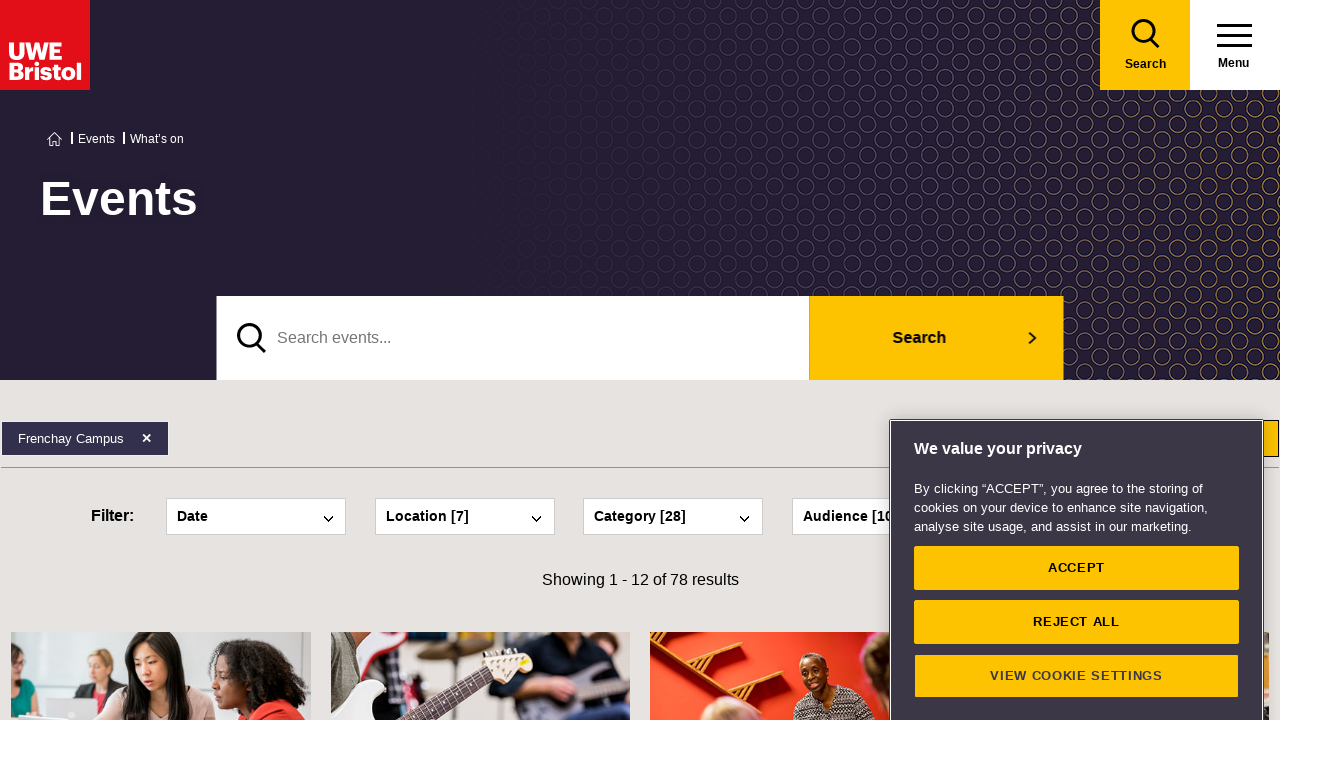

--- FILE ---
content_type: text/html; charset=utf-8
request_url: https://www.uwe.ac.uk/events/search-results?l=Frenchay+Campus&page=0&pageSize=12
body_size: 15886
content:

<!doctype html>
<!--[if lt IE 8]>   <html lang="en" class="no-js lt-ie10 lt-ie9 lt-ie8"> <![endif]-->
<!--[if IE 8]>      <html lang="en" class="no-js lt-ie10 lt-ie9 ie8"> <![endif]-->
<!--[if IE 9]>      <html lang="en" class="no-js lt-ie10 ie9-or-better ie9"> <![endif]-->
<!--[if ! IE]><!-->
<html lang="en-GB" class="no-js ie9-or-better ie10-or-better">
<!--<![endif]-->
<head>
    

<script nonce="D3vlRc2EFmKmIyC/jko4+oo9">
    var d = document.documentElement;
    d.className = d.className.replace('no-js', 'js');
</script>
<meta charset='utf-8' />
<title>What’s on - Events | UWE Bristol</title>
    <link href="https://www.uwe.ac.uk/events/search-results" rel="canonical" />

<meta name="referrer" content="strict-origin-when-cross-origin">
<meta name="description" content="All upcoming events for students, staff, partners and the local community at UWE Bristol." />
<meta name="keywords" content="" />
    <meta http-equiv="Date" content="Fri, 12 Nov 2021 08:03:29 GMT">
    <meta http-equiv="Last-Modified" content="Mon, 22 Aug 2022 09:53:42 GMT">


<meta name="viewport" content="initial-scale=1, width=device-width" />
<meta http-equiv="X-UA-Compatible" content="IE=Edge" />
<meta property="og:title" content="What’s on - Events | UWE Bristol" />
<meta property="og:description" content="All upcoming events for students, staff, partners and the local community at UWE Bristol." />
<meta property="og:url" content="https://www.uwe.ac.uk/events/search-results" />
<meta name="twitter:card" content="summary_large_image">
<meta name="twitter:site" content="@uwebristol">
<meta name="twitter:title" content="What’s on - Events | UWE Bristol" />
<meta name="twitter:description" content="All upcoming events for students, staff, partners and the local community at UWE Bristol." />
<meta name="twitter:url" content="https://www.uwe.ac.uk/events/search-results" />



<link rel="apple-touch-icon" sizes="57x57" href="/assets/img/favicon/apple-icon-57x57.png?v=638978526280000000">
<link rel="apple-touch-icon" sizes="60x60" href="/assets/img/favicon/apple-icon-60x60.png?v=638978526280000000">
<link rel="apple-touch-icon" sizes="72x72" href="/assets/img/favicon/apple-icon-72x72.png?v=638978526280000000">
<link rel="apple-touch-icon" sizes="76x76" href="/assets/img/favicon/apple-icon-76x76.png?v=638978526280000000~">
<link rel="apple-touch-icon" sizes="114x114" href="/assets/img/favicon/apple-icon-114x114.png?v=638978526280000000">
<link rel="apple-touch-icon" sizes="120x120" href="/assets/img/favicon/apple-icon-120x120.png?v=638978526280000000">
<link rel="apple-touch-icon" sizes="144x144" href="/assets/img/favicon/apple-icon-144x144.png?v=638978526280000000">
<link rel="apple-touch-icon" sizes="152x152" href="/assets/img/favicon/apple-icon-152x152.png?v=638978526280000000">
<link rel="apple-touch-icon" sizes="180x180" href="/assets/img/favicon/apple-icon-180x180.png?v=638978526280000000">
<link rel="icon" type="image/png" sizes="192x192" href="/assets/img/favicon/android-icon-192x192.png?v=638978526280000000">
<link rel="icon" type="image/png" sizes="32x32" href="/assets/img/favicon/favicon-32x32.png?v=638978526280000000">
<link rel="icon" type="image/png" sizes="96x96" href="/assets/img/favicon/favicon-96x96.png?v=638978526280000000">
<link rel="icon" type="image/png" sizes="16x16" href="/assets/img/favicon/favicon-16x16.png?v=638978526280000000">
<link rel="manifest" href="/assets/img/favicon/manifest.json?v=638978526280000000">
<link rel="shortcut icon" href="/assets/img/favicon/favicon.ico?v=638978526280000000">

<meta name="msapplication-TileColor" content="#002d72">
<meta name="msapplication-config" content="/assets/img/favicon/browserconfig.xml?v=638978526280000000">
<meta name="msapplication-TileImage" content="/assets/img/favicon/ms-icon-144x144.png?v=638978526280000000">
<meta name="theme-color" content="#ffffff">

<link rel="preload" href="https://components.uwe.ac.uk/fonts/Athelas/Athelas-Regular.woff2" as="font" type="font/woff2" crossorigin>
<link rel="preload" href="https://components.uwe.ac.uk/fonts/Athelas/Athelas-Bold.woff2" as="font" type="font/woff2" crossorigin>
<link rel="stylesheet" type="text/css" href="/assets/css/main.css?v=638978527380000000">

<link media="print" href="/assets/css/print.css?v=638978526280000000" />



                    <script src="https://cookie-cdn.cookiepro.com/consent/bbeeea6b-aee8-46bc-b396-50f8d91aba8a/OtAutoBlock.js" integrity=""  crossorigin="anonymous"></script>
                <script nonce="D3vlRc2EFmKmIyC/jko4+oo9" data-ot-ignore class='optanon-category-C0001'>
                !function(t,e,n,a,r){t[a]=t[a]||[],t[a].push({"gtm.start":(new Date).getTime(),event:"gtm.js"});var o=e.getElementsByTagName(n)[0],c=e.createElement(n);c.setAttributeNode(e.createAttribute("data-ot-ignore")),c.setAttribute("class","optanon-category-C0001");var s=e.querySelector("[nonce]");s&&c.setAttribute("nonce",s.nonce||s.getAttribute("nonce")),c.async=!0,c.src="https://www.googletagmanager.com/gtm.js?id=GTM-PW2266V8",o.parentNode.insertBefore(c,o)}(window,document,"script","dataLayer");
                </script>
                <script nonce="D3vlRc2EFmKmIyC/jko4+oo9" >
                dataLayer.push({'nonce': document.currentScript.nonce});
                </script>
                <script nonce="D3vlRc2EFmKmIyC/jko4+oo9" >
                (function(w,d,s,l,i){w[l]=w[l]||[];w[l].push({'gtm.start':new Date().getTime(),event:'gtm.js'});var f=d.getElementsByTagName(s)[0],j=d.createElement(s),dl=l!='dataLayer'?'&l='+l:'';j.async=!0;j.src='https://www.googletagmanager.com/gtm.js?id='+i+dl;var n=d.querySelector('[nonce]');n&&j.setAttribute('nonce',n.nonce||n.getAttribute('nonce'));f.parentNode.insertBefore(j,f)})(window,document,'script','dataLayer','GTM-NJMQ288N')
                </script>

    
    
    
</head>
<body class="preload ">
                    <script nonce="D3vlRc2EFmKmIyC/jko4+oo9" data-ot-ignore class='optanon-category-C0001'>
                !function(t,e,n,a,r){t[a]=t[a]||[],t[a].push({"gtm.start":(new Date).getTime(),event:"gtm.js"});var o=e.getElementsByTagName(n)[0],c=e.createElement(n);c.setAttributeNode(e.createAttribute("data-ot-ignore")),c.setAttribute("class","optanon-category-C0001");var s=e.querySelector("[nonce]");s&&c.setAttribute("nonce",s.nonce||s.getAttribute("nonce")),c.async=!0,c.src="https://www.googletagmanager.com/gtm.js?id=GTM-PW2266V8",o.parentNode.insertBefore(c,o)}(window,document,"script","dataLayer");
                </script>

    
    

<header>
    
<div class="nav">
    <div class="nav__inner">
        <a href="#main-content" class="header-skip-links">Skip to main content</a>
            <a class="logo" href="/"><img src="/assets/img/logo.svg" alt="Go to the UWE Bristol homepage" aria-label="Go to Homepage"></a>
                        <div class="nav-search js-nav-search">
                    <a class="nav-search__btn" href="/search-results"><span class="nav-search__text">Search</span></a>
                    <form action="/search-results" class="nav-search__form js-nav-search-form" id="content" method="get">
                        <button type="button" aria-expanded="false" class="nav-search__btn js-nav-search-trigger">
                            <span class="nav-search__text">Search</span>
                        </button>
                        <div class="search-wrapper">
                            <label class="u-hidden" for="search-input">Search</label>
                            <input type="search" placeholder="Search site for ..." name="q" maxlength="200" autocomplete="off" class="nav-search__input" id="search-input" />
                                <div class="dropdown">
                                    <button type="button" class="dropbtn js-nav-search-options-btn" aria-expanded="false">Category</button>
                                    <div class="dropdown-content js-nav-search-options-menu">
                                                <a data-query-key="?q" data-query-kv-pair="" class="js-nav-search-options-menu-link" href="/search-results/">All</a>
                                                <a data-query-key="?words" data-query-kv-pair="" class="js-nav-search-options-menu-link" href="https://courses.uwe.ac.uk/Search/">Courses</a>
                                                <a data-query-key="?q" data-query-kv-pair="" class="js-nav-search-options-menu-link" href="/news/search-results/">News</a>
                                                <a data-query-key="?q" data-query-kv-pair="" class="js-nav-search-options-menu-link" href="/events/search-results/">Events</a>
                                                <a data-query-key="?phrase" data-query-kv-pair="" class="js-nav-search-options-menu-link" href="https://blogs.uwe.ac.uk/site-search/">Blogs</a>
                                                <a data-query-key="?query" data-query-kv-pair="" class="js-nav-search-options-menu-link" href="https://people.uwe.ac.uk/SearchResults/">People</a>
                                                <a data-query-key="/search/all/outputs?criteria" data-query-kv-pair="" class="js-nav-search-options-menu-link" href="https://uwe-repository.worktribe.com">Research</a>
                                    </div>
                                </div>
                        </div>
                        <button type="reset" class="nav-close-search__btn js-nav-search-close"><span class="nav-search__text">Close</span></button>
                    </form>
                </div>
                    <a class="menu" href="/">
                <span class="menu__text">Menu</span><div class="hamburger"><span></span><span></span><span></span></div>
            </a>
            <button type="button" class="menu js-nav-trigger js-nav-open" aria-expanded="false">
                <span class="menu__text">Menu</span><span class="hamburger"><span></span><span></span><span></span></span>
            </button>
    </div>

        <div class="slide-out-menu js-nav">
            <div class="js-api-nav u-hidden" aria-expanded="false" data-flatbuild="false" data-api="/uwe/api/navigation"></div>
            <div class="sticky-wrap">
                <nav class="utility-nav o-bg--black" aria-label="Utility Navigation">
                    <ul class="utility-nav__list">
                                <li class="utility-nav__list-item"><a class="utility-nav__link" href="/students" target="">Students</a></li>
                                <li class="utility-nav__list-item"><a class="utility-nav__link" href="https://intranet.uwe.ac.uk" target="">Staff</a></li>
                                <li class="utility-nav__list-item"><a class="utility-nav__link" href="/about/website/login" target="">Login</a></li>
                        <li class="utility-nav__list-item"><button type="button" class="utility-nav__menu js-nav-trigger js-nav-close" aria-expanded="false" aria-label="Close">Close</button></li>
                    </ul>
                </nav>
            </div>

                <div class="nav-wrap nav-level--primary js-nav-wrap">
                    <nav class="primary-nav o-bg--black" aria-label="Primary Navigation">
                        <ul class="primary-nav__list js-nav-list">
    <li class="primary-nav__list-item">
        <a href="#" class="primary-nav__link has-subnav js-subnav-trigger" aria-haspopup="true" data-id="8756b42d-c299-47d8-9c5e-3816d7ecf0fc">Courses and applying</a>
            <div class="primary-nav__subnav js-subnav">
                <ul class="subnav__list">
    <li class="subnav__list-item">
                    <a href="#" class="subnav__link subnav__link--back js-close-subnav">Back to Main Menu</a>
            </li>
    <li class="subnav__list-item">
            <a href="/courses" class="subnav__link subnav__link--parent">Courses and applying</a>
                    </li>
    <li class="subnav__list-item">
                            <a href="#" class="subnav__link has-subnav js-subnav-trigger" aria-haspopup="true" data-id="bc61545d-f58d-49ea-86e3-a4fba7fd25f8">Find a course</a>
    </li>
    <li class="subnav__list-item">
                            <a href="#" class="subnav__link has-subnav js-subnav-trigger" aria-haspopup="true" data-id="27fe4803-0f41-47dd-badd-35693c7b5365">Undergraduate study</a>
    </li>
    <li class="subnav__list-item">
                            <a href="#" class="subnav__link has-subnav js-subnav-trigger" aria-haspopup="true" data-id="6cb501e6-f522-45f0-96e1-1c09921f3044">Postgraduate study</a>
    </li>
    <li class="subnav__list-item">
                            <a href="#" class="subnav__link has-subnav js-subnav-trigger" aria-haspopup="true" data-id="0f23f2db-5728-46bb-8917-80641261dc43">International study</a>
    </li>
    <li class="subnav__list-item">
                            <a href="/courses/online-study" class="subnav__link " aria-haspopup="false" data-id="e4db76a9-2994-46aa-998e-cae47d55e5cf">Online study</a>
    </li>
    <li class="subnav__list-item">
                            <a href="/courses/clearing" class="subnav__link " aria-haspopup="false" data-id="6421c499-0e8d-4278-ac00-60bcf60589de">Clearing</a>
    </li>
    <li class="subnav__list-item">
                            <a href="#" class="subnav__link has-subnav js-subnav-trigger" aria-haspopup="true" data-id="b6285d3a-68b1-4769-ad0d-eb0a5fc7de8a">Higher and degree apprenticeships</a>
    </li>
    <li class="subnav__list-item">
                            <a href="#" class="subnav__link has-subnav js-subnav-trigger" aria-haspopup="true" data-id="2603110f-2f07-4a05-ad36-fa4256006ffd">Professional development</a>
    </li>
    <li class="subnav__list-item">
                            <a href="#" class="subnav__link has-subnav js-subnav-trigger" aria-haspopup="true" data-id="a89a9cf8-4938-40d8-a9ce-133dad8682f6">Applying</a>
    </li>
    <li class="subnav__list-item">
                            <a href="#" class="subnav__link has-subnav js-subnav-trigger" aria-haspopup="true" data-id="8728b85d-f74b-4564-b4f0-dd37fd628006">Fees</a>
    </li>
    <li class="subnav__list-item">
                            <a href="#" class="subnav__link has-subnav js-subnav-trigger" aria-haspopup="true" data-id="3119e6a7-8c39-4b53-8ec6-cd84dc512251">Funding and scholarships</a>
    </li>
    <li class="subnav__list-item">
                            <a href="#" class="subnav__link has-subnav js-subnav-trigger" aria-haspopup="true" data-id="cda15eb4-5835-494e-b864-4ac5b361b294">Open Days</a>
    </li>
    <li class="subnav__list-item">
                            <a href="/courses/sign-up-for-email-updates" class="subnav__link " aria-haspopup="false" data-id="5abe7e3f-9d23-460e-8c0f-6277e3f5b9d7">Sign up for email updates</a>
    </li>
    <li class="subnav__list-item">
                            <a href="/courses/order-a-prospectus" class="subnav__link " aria-haspopup="false" data-id="f83f7d48-19b6-4a7d-9823-25124c811196">Order a prospectus</a>
    </li>
    <li class="subnav__list-item">
                            <a href="/courses/ask-a-student" class="subnav__link " aria-haspopup="false" data-id="da2eb421-f95a-4535-ad64-a2e3e201987f">Ask a student</a>
    </li>
                </ul>
            </div>
    </li>
    <li class="primary-nav__list-item">
        <a href="#" class="primary-nav__link has-subnav js-subnav-trigger" aria-haspopup="true" data-id="8a0241d7-3b17-4145-9e24-f7261fba04f7">Life</a>
            <div class="primary-nav__subnav js-subnav">
                <ul class="subnav__list">
    <li class="subnav__list-item">
                    <a href="#" class="subnav__link subnav__link--back js-close-subnav">Back to Main Menu</a>
            </li>
    <li class="subnav__list-item">
            <a href="/life" class="subnav__link subnav__link--parent">Life</a>
                    </li>
    <li class="subnav__list-item">
                            <a href="#" class="subnav__link has-subnav js-subnav-trigger" aria-haspopup="true" data-id="2b360678-4ab4-49b0-b41b-2f272c51dc7d">Accommodation</a>
    </li>
    <li class="subnav__list-item">
                            <a href="#" class="subnav__link has-subnav js-subnav-trigger" aria-haspopup="true" data-id="22aa9e02-2f48-48f1-ab3d-3a9319b870cb">Campus and facilities</a>
    </li>
    <li class="subnav__list-item">
                            <a href="#" class="subnav__link has-subnav js-subnav-trigger" aria-haspopup="true" data-id="eb70d669-6cc7-4474-90f7-881573fbef70">Preparing and arrival</a>
    </li>
    <li class="subnav__list-item">
                            <a href="#" class="subnav__link has-subnav js-subnav-trigger" aria-haspopup="true" data-id="923e56c6-0661-4110-8058-a2f0b7d72ba4">Centre for Music</a>
    </li>
    <li class="subnav__list-item">
                            <a href="#" class="subnav__link has-subnav js-subnav-trigger" aria-haspopup="true" data-id="aa99a390-ecd3-45a0-bbee-fa8ab3934527">Sports, societies and activities</a>
    </li>
    <li class="subnav__list-item">
                            <a href="#" class="subnav__link has-subnav js-subnav-trigger" aria-haspopup="true" data-id="956a4289-37f8-4fcc-9ffd-e26ab453ca4b">Health and wellbeing</a>
    </li>
    <li class="subnav__list-item">
                            <a href="#" class="subnav__link has-subnav js-subnav-trigger" aria-haspopup="true" data-id="4ab87271-da4a-4de4-b721-6dbfca3560d6">Money and finance</a>
    </li>
    <li class="subnav__list-item">
                            <a href="#" class="subnav__link has-subnav js-subnav-trigger" aria-haspopup="true" data-id="5d0ede17-85ad-4805-ab46-d8d25ceaa698">Discover Bristol</a>
    </li>
    <li class="subnav__list-item">
                            <a href="#" class="subnav__link has-subnav js-subnav-trigger" aria-haspopup="true" data-id="25ee463f-4b75-4e9c-8f25-6fe744734246">Global experiences</a>
    </li>
    <li class="subnav__list-item">
                            <a href="#" class="subnav__link has-subnav js-subnav-trigger" aria-haspopup="true" data-id="b03fa447-589a-48fe-86f5-d819351046dc">Creating a greener future</a>
    </li>
                </ul>
            </div>
    </li>
    <li class="primary-nav__list-item">
        <a href="#" class="primary-nav__link has-subnav js-subnav-trigger" aria-haspopup="true" data-id="87044de8-6f13-4c6f-875c-e2cd3d9e07bd">Study</a>
            <div class="primary-nav__subnav js-subnav">
                <ul class="subnav__list">
    <li class="subnav__list-item">
                    <a href="#" class="subnav__link subnav__link--back js-close-subnav">Back to Main Menu</a>
            </li>
    <li class="subnav__list-item">
            <a href="/study" class="subnav__link subnav__link--parent">Study</a>
                    </li>
    <li class="subnav__list-item">
                            <a href="#" class="subnav__link has-subnav js-subnav-trigger" aria-haspopup="true" data-id="ddb00211-958f-4d45-832f-b8537922fb54">Library</a>
    </li>
    <li class="subnav__list-item">
                            <a href="#" class="subnav__link has-subnav js-subnav-trigger" aria-haspopup="true" data-id="07d79b48-3d33-497a-9beb-22c4f466c354">Study support</a>
    </li>
    <li class="subnav__list-item">
                            <a href="#" class="subnav__link has-subnav js-subnav-trigger" aria-haspopup="true" data-id="bb2a7cb9-7501-4b26-926b-5001c89faed6">Term dates</a>
    </li>
    <li class="subnav__list-item">
                            <a href="#" class="subnav__link has-subnav js-subnav-trigger" aria-haspopup="true" data-id="5cc1c055-1e76-4baf-84e6-731038c6b725">Academic information</a>
    </li>
    <li class="subnav__list-item">
                            <a href="#" class="subnav__link has-subnav js-subnav-trigger" aria-haspopup="true" data-id="811c5008-4111-4edb-acef-86f1b9808b9f">IT Services</a>
    </li>
    <li class="subnav__list-item">
                            <a href="/study/starting-block" class="subnav__link " aria-haspopup="false" data-id="2c978c62-3621-4860-97d5-8e5895a994fc">Starting Block</a>
    </li>
    <li class="subnav__list-item">
                            <a href="#" class="subnav__link has-subnav js-subnav-trigger" aria-haspopup="true" data-id="9a8ebb32-6e19-4d4a-960c-fe2b2565262b">Career development</a>
    </li>
    <li class="subnav__list-item">
                            <a href="#" class="subnav__link has-subnav js-subnav-trigger" aria-haspopup="true" data-id="8717121f-b77c-44f9-9069-dc3b27140aca">Work experience, jobs and placements</a>
    </li>
    <li class="subnav__list-item">
                            <a href="#" class="subnav__link has-subnav js-subnav-trigger" aria-haspopup="true" data-id="a2c2fb0d-1d67-42b3-a45d-cea1d8f83afc">Innovation and enterprise</a>
    </li>
    <li class="subnav__list-item">
                            <a href="#" class="subnav__link has-subnav js-subnav-trigger" aria-haspopup="true" data-id="56984de3-2c2b-47f4-8698-47c7ec7babdc">Final Year checklist</a>
    </li>
    <li class="subnav__list-item">
                            <a href="#" class="subnav__link has-subnav js-subnav-trigger" aria-haspopup="true" data-id="0f3f19b9-554e-4de9-b668-3628b8afcb3b">International study exchange</a>
    </li>
    <li class="subnav__list-item">
                            <a href="/study/student-feedback" class="subnav__link " aria-haspopup="false" data-id="9bb6bd56-15cc-41d1-9765-6eab364825c8">Student feedback</a>
    </li>
    <li class="subnav__list-item">
                            <a href="/study/uwe-bristol-app" class="subnav__link " aria-haspopup="false" data-id="fd5430ec-07e0-4143-b569-cc3d8ea961d7">UWE Bristol app</a>
    </li>
                </ul>
            </div>
    </li>
    <li class="primary-nav__list-item">
        <a href="#" class="primary-nav__link has-subnav js-subnav-trigger" aria-haspopup="true" data-id="6e90938a-9e6d-4edf-a75c-3d143408fc57">About us</a>
            <div class="primary-nav__subnav js-subnav">
                <ul class="subnav__list">
    <li class="subnav__list-item">
                    <a href="#" class="subnav__link subnav__link--back js-close-subnav">Back to Main Menu</a>
            </li>
    <li class="subnav__list-item">
            <a href="/about" class="subnav__link subnav__link--parent">About us</a>
                    </li>
    <li class="subnav__list-item">
                            <a href="#" class="subnav__link has-subnav js-subnav-trigger" aria-haspopup="true" data-id="08f6a448-9bb6-4ae5-8303-8dc13371d441">Our values, vision and strategy</a>
    </li>
    <li class="subnav__list-item">
                            <a href="/about/ranking-and-reputation" class="subnav__link " aria-haspopup="false" data-id="26a62e2e-689f-475a-8ee0-2f7a49405607">Ranking and reputation</a>
    </li>
    <li class="subnav__list-item">
                            <a href="#" class="subnav__link has-subnav js-subnav-trigger" aria-haspopup="true" data-id="06fc1035-20d3-4c51-a694-d92604104d60">Work at UWE Bristol</a>
    </li>
    <li class="subnav__list-item">
                            <a href="#" class="subnav__link has-subnav js-subnav-trigger" aria-haspopup="true" data-id="24495ef3-8f1a-4ff6-b76e-22320ea2a5fa">Contact us</a>
    </li>
    <li class="subnav__list-item">
                            <a href="#" class="subnav__link has-subnav js-subnav-trigger" aria-haspopup="true" data-id="3291b575-5b1b-4d92-83ce-814efc08a8a1">Visit us</a>
    </li>
    <li class="subnav__list-item">
                            <a href="/about/staff-profiles" class="subnav__link " aria-haspopup="false" data-id="97d77098-6b81-4082-9a38-770e3ec547f1">Staff profiles</a>
    </li>
    <li class="subnav__list-item">
                            <a href="#" class="subnav__link has-subnav js-subnav-trigger" aria-haspopup="true" data-id="d5ed684f-3299-4e44-bbdc-eada03c723f2">Colleges and Schools</a>
    </li>
    <li class="subnav__list-item">
                            <a href="#" class="subnav__link has-subnav js-subnav-trigger" aria-haspopup="true" data-id="4343d0a6-ac2f-4308-a656-9eeb91d92970">Services</a>
    </li>
    <li class="subnav__list-item">
                            <a href="#" class="subnav__link has-subnav js-subnav-trigger" aria-haspopup="true" data-id="83ff4cee-0bd9-440c-8eca-5fbb5f012806">Structure and governance</a>
    </li>
    <li class="subnav__list-item">
                            <a href="#" class="subnav__link has-subnav js-subnav-trigger" aria-haspopup="true" data-id="7a9ae310-5020-4973-99cd-01f68567ed2c">Demographic data</a>
    </li>
    <li class="subnav__list-item">
                            <a href="#" class="subnav__link has-subnav js-subnav-trigger" aria-haspopup="true" data-id="316d395c-5fed-4df2-b665-e0b59cb16109">Our history</a>
    </li>
    <li class="subnav__list-item">
                            <a href="#" class="subnav__link has-subnav js-subnav-trigger" aria-haspopup="true" data-id="07dc1b62-6bbb-4212-a417-ee545206f738">Website</a>
    </li>
                </ul>
            </div>
    </li>
    <li class="primary-nav__list-item">
        <a href="#" class="primary-nav__link has-subnav js-subnav-trigger" aria-haspopup="true" data-id="268cb91a-6dcf-4fa1-bb4e-353305f09ff5">RISE</a>
            <div class="primary-nav__subnav js-subnav">
                <ul class="subnav__list">
    <li class="subnav__list-item">
                    <a href="#" class="subnav__link subnav__link--back js-close-subnav">Back to Main Menu</a>
            </li>
    <li class="subnav__list-item">
            <a href="/rise" class="subnav__link subnav__link--parent">RISE</a>
                    </li>
    <li class="subnav__list-item">
                            <a href="/rise/research" class="subnav__link " aria-haspopup="false" data-id="83bebf38-b60d-4d2f-85e0-7b0d22a44bf3">Research</a>
    </li>
    <li class="subnav__list-item">
                            <a href="/rise/innovation" class="subnav__link " aria-haspopup="false" data-id="2bae2fe0-a602-4918-bdde-725958131371">Innovation</a>
    </li>
    <li class="subnav__list-item">
                            <a href="/rise/skills" class="subnav__link " aria-haspopup="false" data-id="f1b65e75-1759-4d9d-83e5-201646e492c1">Skills</a>
    </li>
    <li class="subnav__list-item">
                            <a href="/rise/enterprise" class="subnav__link " aria-haspopup="false" data-id="40fdcddb-6043-455d-a31d-a8d6134c2cdb">Enterprise</a>
    </li>
    <li class="subnav__list-item">
                            <a href="#" class="subnav__link has-subnav js-subnav-trigger" aria-haspopup="true" data-id="656d7d59-cb1d-4c36-8208-9aab8695f8cd">Shaping integrated healthcare</a>
    </li>
    <li class="subnav__list-item">
                            <a href="#" class="subnav__link has-subnav js-subnav-trigger" aria-haspopup="true" data-id="f3981413-8968-47ec-b091-c27d14b3f644">Harnessing creativity and technology</a>
    </li>
    <li class="subnav__list-item">
                            <a href="#" class="subnav__link has-subnav js-subnav-trigger" aria-haspopup="true" data-id="2b4f149a-d380-48e5-95b0-7cd347c31d27">Enriching culture place and community</a>
    </li>
    <li class="subnav__list-item">
                            <a href="#" class="subnav__link has-subnav js-subnav-trigger" aria-haspopup="true" data-id="73a78e03-197f-4371-abba-c81fe7862ba0">Securing a green resilient future</a>
    </li>
                </ul>
            </div>
    </li>
    <li class="primary-nav__list-item">
        <a href="#" class="primary-nav__link has-subnav js-subnav-trigger" aria-haspopup="true" data-id="ec663c02-4eb0-4df6-8dfc-7684d07f29eb">Business and community partners</a>
            <div class="primary-nav__subnav js-subnav">
                <ul class="subnav__list">
    <li class="subnav__list-item">
                    <a href="#" class="subnav__link subnav__link--back js-close-subnav">Back to Main Menu</a>
            </li>
    <li class="subnav__list-item">
            <a href="/business" class="subnav__link subnav__link--parent">Business and community partners</a>
                    </li>
    <li class="subnav__list-item">
                            <a href="#" class="subnav__link has-subnav js-subnav-trigger" aria-haspopup="true" data-id="407506e7-1ecf-4719-9a86-ba78f504fa9b">Businesses and employers</a>
    </li>
    <li class="subnav__list-item">
                            <a href="#" class="subnav__link has-subnav js-subnav-trigger" aria-haspopup="true" data-id="64a3114e-57c2-4ca1-bb9e-d0330bb0ef75">University Enterprise Zone</a>
    </li>
    <li class="subnav__list-item">
                            <a href="#" class="subnav__link has-subnav js-subnav-trigger" aria-haspopup="true" data-id="11c56a93-608e-463a-94e4-af5e9b13d028">Civic engagement and community</a>
    </li>
    <li class="subnav__list-item">
                            <a href="#" class="subnav__link has-subnav js-subnav-trigger" aria-haspopup="true" data-id="e900979e-5773-47de-808a-65d17ae9ca2f">Outreach for schools and colleges</a>
    </li>
    <li class="subnav__list-item">
                            <a href="/business/business-enquiries" class="subnav__link " aria-haspopup="false" data-id="b1dc2198-3b9c-4be0-83e5-25c3a2a5c41f">Business enquiries</a>
    </li>
    <li class="subnav__list-item">
                            <a href="#" class="subnav__link has-subnav js-subnav-trigger" aria-haspopup="true" data-id="fb1d9f1b-ed07-42aa-9de8-96878fb7ff32">Venue hire and events management</a>
    </li>
    <li class="subnav__list-item">
                            <a href="#" class="subnav__link has-subnav js-subnav-trigger" aria-haspopup="true" data-id="be18b040-6015-4007-80bd-97ff1ed0848a">Support UWE Bristol</a>
    </li>
    <li class="subnav__list-item">
                            <a href="#" class="subnav__link has-subnav js-subnav-trigger" aria-haspopup="true" data-id="1d554f34-57fc-4cde-b5b4-a68c29bd3d3e">Degree apprenticeships employer information</a>
    </li>
    <li class="subnav__list-item">
                            <a href="/business/academic-partnerships" class="subnav__link " aria-haspopup="false" data-id="5f219342-be65-441a-9c7c-4e4ebc5a1cb7">Academic partnerships</a>
    </li>
                </ul>
            </div>
    </li>
    <li class="primary-nav__list-item">
        <a href="#" class="primary-nav__link has-subnav js-subnav-trigger" aria-haspopup="true" data-id="01d016b9-e6b5-45c0-be33-43ff3b6fe017">Research</a>
            <div class="primary-nav__subnav js-subnav">
                <ul class="subnav__list">
    <li class="subnav__list-item">
                    <a href="#" class="subnav__link subnav__link--back js-close-subnav">Back to Main Menu</a>
            </li>
    <li class="subnav__list-item">
            <a href="/research" class="subnav__link subnav__link--parent">Research</a>
                    </li>
    <li class="subnav__list-item">
                            <a href="#" class="subnav__link has-subnav js-subnav-trigger" aria-haspopup="true" data-id="92c11c09-5a90-4f81-b379-ecfeee890109">Postgraduate research study</a>
    </li>
    <li class="subnav__list-item">
                            <a href="/research/our-research-strategy" class="subnav__link " aria-haspopup="false" data-id="4e165088-3c1f-46f2-8035-dc93eed3dce0">Our research strategy</a>
    </li>
    <li class="subnav__list-item">
                            <a href="#" class="subnav__link has-subnav js-subnav-trigger" aria-haspopup="true" data-id="1522a571-3b7a-43c3-bed4-8f9d46d4271f">Research centres and groups</a>
    </li>
    <li class="subnav__list-item">
                            <a href="/research/research-enquiries" class="subnav__link " aria-haspopup="false" data-id="b0458c49-6feb-462f-8a47-0b1ef28f2a00">Research enquiries</a>
    </li>
    <li class="subnav__list-item">
                            <a href="/research/research-publications" class="subnav__link " aria-haspopup="false" data-id="7d46764a-9f04-4254-8dc1-dfac229b2ec9">Research publications</a>
    </li>
    <li class="subnav__list-item">
                            <a href="#" class="subnav__link has-subnav js-subnav-trigger" aria-haspopup="true" data-id="434c3124-8220-440a-b04e-71e0cbfef6dc"> Research governance</a>
    </li>
    <li class="subnav__list-item">
                            <a href="#" class="subnav__link has-subnav js-subnav-trigger" aria-haspopup="true" data-id="e94457bb-282e-4930-af6a-a381d4367310">Research Excellence Framework (REF)</a>
    </li>
    <li class="subnav__list-item">
                            <a href="#" class="subnav__link has-subnav js-subnav-trigger" aria-haspopup="true" data-id="024e5759-a714-42f4-8f09-f0725f827410">Research staff support</a>
    </li>
                </ul>
            </div>
    </li>
    <li class="primary-nav__list-item">
        <a href="#" class="primary-nav__link has-subnav js-subnav-trigger" aria-haspopup="true" data-id="a8cbb8a7-2a28-4dcd-a321-5cae496b8baa">Alumni</a>
            <div class="primary-nav__subnav js-subnav">
                <ul class="subnav__list">
    <li class="subnav__list-item">
                    <a href="#" class="subnav__link subnav__link--back js-close-subnav">Back to Main Menu</a>
            </li>
    <li class="subnav__list-item">
            <a href="/alumni" class="subnav__link subnav__link--parent">Alumni</a>
                    </li>
    <li class="subnav__list-item">
                            <a href="#" class="subnav__link has-subnav js-subnav-trigger" aria-haspopup="true" data-id="14852ff4-d924-42a2-9602-d3c596b5c6c2">Benefits and discounts</a>
    </li>
    <li class="subnav__list-item">
                            <a href="#" class="subnav__link has-subnav js-subnav-trigger" aria-haspopup="true" data-id="94eefbb6-528b-4724-9a78-9ae9112e4c8e">Stay connected</a>
    </li>
    <li class="subnav__list-item">
                            <a href="/alumni/reunions" class="subnav__link " aria-haspopup="false" data-id="93106574-4ea8-41b3-a3b0-4976db775099">Reunions</a>
    </li>
    <li class="subnav__list-item">
                            <a href="/alumni/alumni-edit" class="subnav__link " aria-haspopup="false" data-id="eecc8e42-c23b-4d9c-b242-94ef3a580598">Alumni Edit</a>
    </li>
    <li class="subnav__list-item">
                            <a href="/alumni/outstanding-alumni" class="subnav__link " aria-haspopup="false" data-id="01a99dda-0ce0-440b-847b-b30c5d0cca35">Outstanding alumni</a>
    </li>
    <li class="subnav__list-item">
                            <a href="/alumni/share-your-success" class="subnav__link " aria-haspopup="false" data-id="32bd75cc-50ab-4785-a993-976f95530443">Share your story</a>
    </li>
    <li class="subnav__list-item">
                            <a href="#" class="subnav__link has-subnav js-subnav-trigger" aria-haspopup="true" data-id="a2aa0632-bac8-4901-bf58-88b6da7a4c3a">Alumni Connect</a>
    </li>
                </ul>
            </div>
    </li>
    <li class="primary-nav__list-item">
        <a href="#" class="primary-nav__link has-subnav js-subnav-trigger" aria-haspopup="true" data-id="18ba1dd1-d0d3-41cb-9bf5-bd548dd82503">News</a>
            <div class="primary-nav__subnav js-subnav">
                <ul class="subnav__list">
    <li class="subnav__list-item">
                    <a href="#" class="subnav__link subnav__link--back js-close-subnav">Back to Main Menu</a>
            </li>
    <li class="subnav__list-item">
            <a href="/news" class="subnav__link subnav__link--parent">News</a>
                    </li>
    <li class="subnav__list-item">
                            <a href="/news/student-newsletter" class="subnav__link " aria-haspopup="false" data-id="b495fdbe-cd7c-4070-bafb-ec8760692633">Student newsletter</a>
    </li>
    <li class="subnav__list-item">
                            <a href="/news/media-enquiries" class="subnav__link " aria-haspopup="false" data-id="abf68642-a5c0-497b-a747-92499dc5f9f2">Media enquiries</a>
    </li>
    <li class="subnav__list-item">
                            <a href="#" class="subnav__link has-subnav js-subnav-trigger" aria-haspopup="true" data-id="1339a181-d06e-4358-adb2-6c4f44bf2d95">Find an expert</a>
    </li>
    <li class="subnav__list-item">
                            <a href="/news/blogs" class="subnav__link " aria-haspopup="false" data-id="11627e5d-4245-43da-8ba5-0ca347ba263d">Blogs</a>
    </li>
                </ul>
            </div>
    </li>
    <li class="primary-nav__list-item">
        <a href="#" class="primary-nav__link has-subnav js-subnav-trigger" aria-haspopup="true" data-id="0e9766eb-cdd9-415e-a448-feadbceb899e">Events</a>
            <div class="primary-nav__subnav js-subnav">
                <ul class="subnav__list">
    <li class="subnav__list-item">
                    <a href="#" class="subnav__link subnav__link--back js-close-subnav">Back to Main Menu</a>
            </li>
    <li class="subnav__list-item">
            <a href="/events" class="subnav__link subnav__link--parent">Events</a>
                    </li>
    <li class="subnav__list-item">
                            <a href="/events/welcome-events" class="subnav__link " aria-haspopup="false" data-id="d7b9ae31-6483-4cf0-b7c0-d64a76ced2c4">Welcome events</a>
    </li>
    <li class="subnav__list-item">
                            <a href="/events/degree-show" class="subnav__link " aria-haspopup="false" data-id="5b606f72-b7dd-4be7-aeab-be26f2eb8827">Degree Show</a>
    </li>
    <li class="subnav__list-item">
                            <a href="#" class="subnav__link has-subnav js-subnav-trigger" aria-haspopup="true" data-id="25e5a310-1eb3-4e24-ab0c-0565bdf79e44">Graduation ceremonies</a>
    </li>
    <li class="subnav__list-item">
                            <a href="/events/black-history-month" class="subnav__link " aria-haspopup="false" data-id="45d2a150-209a-458d-a201-890ea9f875fd">Black History Month</a>
    </li>
    <li class="subnav__list-item">
                            <a href="/events/lgbt-history-month" class="subnav__link " aria-haspopup="false" data-id="8a77bfad-8622-4813-9d71-614ff515decd">LGBT+ History Month</a>
    </li>
    <li class="subnav__list-item">
                            <a href="#" class="subnav__link has-subnav js-subnav-trigger" aria-haspopup="true" data-id="e16f8f95-a25d-4099-a4b5-d908a5c832b8">The Bristol Distinguished Address Series</a>
    </li>
    <li class="subnav__list-item">
                            <a href="/events/study-skills-week" class="subnav__link " aria-haspopup="false" data-id="85b6deb7-d23b-4386-b682-c2a2db9b9208">Study Skills Week</a>
    </li>
    <li class="subnav__list-item">
                            <a href="/events/filming-and-photography-notice" class="subnav__link " aria-haspopup="false" data-id="ae0fc602-41cf-4f31-8557-b1ec75f8b439">Filming and photography notice</a>
    </li>
    <li class="subnav__list-item">
                            <a href="/events/green-week" class="subnav__link " aria-haspopup="false" data-id="48bcb31c-9593-4c23-bd5d-f5821e6298ac">Green Week</a>
    </li>
    <li class="subnav__list-item">
                            <a href="/events/international-student-events" class="subnav__link " aria-haspopup="false" data-id="6012e0ea-7012-4220-9777-ef35d25c6c97">International student events</a>
    </li>
    <li class="subnav__list-item">
                            <a href="/events/careers-and-enterprise-events" class="subnav__link " aria-haspopup="false" data-id="72fcbad3-e80d-469b-95df-35b3b82c5d7f">Careers and enterprise events</a>
    </li>
    <li class="subnav__list-item">
                            <a href="/events/international-student-orientation" class="subnav__link " aria-haspopup="false" data-id="8b9cea28-3959-4fa8-b8b8-cbafc21c0e04">International and European student orientation</a>
    </li>
    <li class="subnav__list-item">
                            <a href="#" class="subnav__link has-subnav js-subnav-trigger" aria-haspopup="true" data-id="45be641d-a46c-4337-afe6-80c3c3e64df1">Inspire:Me series</a>
    </li>
    <li class="subnav__list-item">
                            <a href="/events/external-speakers" class="subnav__link " aria-haspopup="false" data-id="59c8735b-7877-441f-adeb-dbb45ba000ab">External speakers</a>
    </li>
                </ul>
            </div>
    </li>
                        </ul>
                    </nav>
                </div>
        </div>
</div>



</header>

<main id="main-content" role="main">

    

    

<div class="header-wrapper">
    <div class="header header--shallow header--purple header--simple header--search">
        <div class="header__inner">
            

<nav class="breadcrumb" aria-label="Breadcrumb">
        <ol itemscope itemtype="https://schema.org/BreadcrumbList">
            <li itemprop="itemListElement" itemscope
                itemtype="https://schema.org/ListItem" class="breadcrumb__item">
                    <a itemprop="item" href="/" class="breadcrumb__link breadcrumb--home" title="Home" aria-label="Go to UWE Bristol homepage"></a>
                <meta itemprop="position" content="1" />
                <meta itemprop="name" content="home" />
            </li>
                    <li itemtype="https://schema.org/ListItem" itemscope="" itemprop="itemListElement" class="breadcrumb__item">
                            <a itemprop="item" href="/events" class="breadcrumb__link">Events</a>
                        <meta itemprop="position" content="2" />
                        <meta itemprop="name" content="Events" />
                    </li>

            <li itemtype="https://schema.org/ListItem" itemprop="itemListElement" itemscope class="breadcrumb__item">
                <span itemprop="name" class="breadcrumb__link breadcrumb__link--static" aria-current="page">What’s on</span>
                <meta itemprop="position" content="3" />
                <meta itemprop="name" content="What’s on" />
            </li>
        </ol>
</nav>
            <div class="header__text">
                    <h1 class="header__title">Events</h1>
            </div>
        </div>
    </div>
    <form class="header__search js-header-search-form" role="search">
        <div class="header-search__inner">
            <span class="header-search__icon"></span>
            <label for="inlineSearch" class="u-hidden-visually">Search</label>
            <input id="inlineSearch" class="header-search__input js-inlinesearch" type="search" placeholder="Search events..." aria-label="search text" name="q" value="" maxlength="200" autocomplete="off">
            <button class="c-btn c-btn--primary c-btn--lrg header-search__submit" type="submit">Search</button>
        </div>
    </form>
</div>

<section class="o-bg--grey" id="events">
    <div class="o-container o-container--med">
        <div class="o-container__inner o-container__inner--small-pad">

            

<div class="search-filters-outer">
        <div class="search-filters-selected">
            <div class="search-filters-selected__tags">
                                            <button type="submit" value="remove-location-filter"
                                    data-selected-filter="filter-frenchaycampus"
                                    class="search-filters-selected__tag"
                                    aria-label="Remove Frenchay Campus filter">
                                Frenchay Campus
                            </button>
            </div>
            <div class="search-filters-selected__reset">
                <button class="search-filters-selected__reset-btn js-reset">Remove all filters</button>
            </div>
        </div>
    <button class="c-btn c-btn--black search-filters-btn js-reveal-filters">Filters</button>
    <div class="search-filters-mobile-container js-mobile-search-filters">
        <button class="c-btn c-btn-close search-filters-close js-close-filters">Close</button>
        <div class="search-filters">
            <h2 class="t-small t-small--bold search-filters__heading">Filter:</h2>
            <form class="c-tab-filters js-form js-form--events" action="" autocomplete="off">
                <input type="hidden" id="filterSearch" class="js-filtersearch" name="q" value="" maxlength="200" autocomplete="off">
                <ul class="search-filters-list js-tablist" aria-label="Filter">
                        <li class="search-filter-tab">
                            <a href="#null" role="tab" class="search-filter-title js-tab" aria-controls="tab-1" id="1">
                                Date<i class='icon-filters-arrow'></i>
                            </a>
                            <div role="tabpanel" class="dropdown-menu js-tabpanel js-acc-tabpanel" id="tab-1" aria-labelledby="1" data-title="Date" tabindex="-1" hidden="hidden">
                                <div class="c-tabpanel__content" tabindex="-1">
                                    <fieldset>
                                        <ul class="dropdown-list">
                                            <li>
                                                <label class="menu-filter-item-label" for="radio-03"><input type="radio" name="r" value="t" id="radio-03" class="js-radio" >Today</label>
                                            </li>
                                            <li>
                                                <label class="menu-filter-item-label" for="radio-04">
                                                    <input type="radio" name="r" value="d" id="radio-04" class="js-radio" >Date range
                                                </label>
                                                <div class="js-date-range-filter u-hidden">
                                                    <div class="c-tab-filters__row">
                                                        <label for="fromdate" class="c-tab-filters__label t-smaller ">From:</label>
                                                        <input type="text" id="fromdate" placeholder="DD-MM-YYYY" data-min-date="true" data-set-min-todate="true" name="fromdate" class="field-dp c-tab-filters__dp js-filter js-datepicker" value="">
                                                    </div>
                                                    <div class="c-tab-filters__row">
                                                        <label for="todate" class="c-tab-filters__label t-smaller ">To:</label>
                                                        <input type="text" id="todate" placeholder="DD-MM-YYYY" data-min-date="true" data-set-min-fromdate="true" name="todate" class="field-dp c-tab-filters__dp js-filter js-datepicker" value="">
                                                    </div>
                                                </div>
                                            </li>
                                        </ul>
                                    </fieldset>
                                </div>
                                <div class="search-filters__submit search-filters__submit--search js-apply-filters-btn">
                                    <button class="c-btn c-btn--filters c-btn--no-chevron" type="button">Close</button>
                                </div>
                            </div>
                        </li>
                                            <li class='search-filter-tab '>
                            <a href="#null" role="tab" class="search-filter-title js-tab" aria-controls="tab-2" id="2">
                                Location [7] <i class='icon-filters-arrow'></i>
                            </a>
                            <div role="tabpanel" class="dropdown-menu js-tabpanel js-acc-tabpanel" id="tab-2" aria-labelledby="2" data-title=" Location" tabindex="-1" hidden="hidden">
                                <div class="c-tabpanel__content" tabindex="-1">
                                    <ul class="dropdown-list">
                                        <li>
                                            <label for="filter-frenchaycampus">
                                                <input type="checkbox" name="l" id="filter-frenchaycampus"  checked class="js-filter" value="Frenchay Campus" >
                                                Frenchay Campus [78]
                                            </label>
                                        </li>
                                        <li>
                                            <label for="filter-glensidecampus">
                                                <input type="checkbox" name="l" id="filter-glensidecampus"  class="js-filter" value="Glenside Campus" >
                                                Glenside Campus [1]
                                            </label>
                                        </li>
                                        <li>
                                            <label for="filter-citycampus">
                                                <input type="checkbox" name="l" id="filter-citycampus"  class="js-filter" value="City Campus" >
                                                City Campus [1]
                                            </label>
                                        </li>
                                        <li>
                                            <label for="filter-bristolandlocalarea">
                                                <input type="checkbox" name="l" id="filter-bristolandlocalarea"  class="js-filter" value="Bristol and local area" disabled>
                                                Bristol and local area [0]
                                            </label>
                                        </li>
                                        <li>
                                            <label for="filter-online">
                                                <input type="checkbox" name="l" id="filter-online"  class="js-filter" value="Online" >
                                                Online [5]
                                            </label>
                                        </li>
                                        <li>
                                            <label for="filter-uk">
                                                <input type="checkbox" name="l" id="filter-uk"  class="js-filter" value="UK" >
                                                UK [19]
                                            </label>
                                        </li>
                                        <li>
                                            <label for="filter-international">
                                                <input type="checkbox" name="l" id="filter-international"  class="js-filter" value="International" disabled>
                                                International [0]
                                            </label>
                                        </li>
                                    </ul>
                                </div>
                                <div class="search-filters__submit search-filters__submit--search js-apply-filters-btn">
                                    <button class="c-btn c-btn--filters c-btn--no-chevron" type="button">Close</button>
                                </div>
                            </div>
                        </li>
                                            <li class='search-filter-tab '>
                            <a href="#null" role="tab" class="search-filter-title js-tab" aria-controls="tab-3" id="3">
                                Category [28] <i class='icon-filters-arrow'></i>
                            </a>
                            <div role="tabpanel" class="dropdown-menu js-tabpanel js-acc-tabpanel" id="tab-3" aria-labelledby="3" data-title=" Location" tabindex="-1" hidden="hidden">
                                <div class="c-tabpanel__content" tabindex="-1">
                                    <ul class='dropdown-list'>
                                        <li>
                                            <label for="filter-accommodation">
                                                <input type="checkbox" name="c" id="filter-accommodation"  class="js-filter" value="Accommodation" disabled >
                                                Accommodation [0]
                                            </label>
                                        </li>
                                        <li>
                                            <label for="filter-artandculture">
                                                <input type="checkbox" name="c" id="filter-artandculture"  class="js-filter" value="Art and culture" disabled >
                                                Art and culture [0]
                                            </label>
                                        </li>
                                        <li>
                                            <label for="filter-bdas">
                                                <input type="checkbox" name="c" id="filter-bdas"  class="js-filter" value="BDAS" disabled >
                                                BDAS [0]
                                            </label>
                                        </li>
                                        <li>
                                            <label for="filter-blackhistorymonth">
                                                <input type="checkbox" name="c" id="filter-blackhistorymonth"  class="js-filter" value="Black History Month" disabled >
                                                Black History Month [0]
                                            </label>
                                        </li>
                                        <li>
                                            <label for="filter-careersandenterprise">
                                                <input type="checkbox" name="c" id="filter-careersandenterprise"  class="js-filter" value="Careers and enterprise"  >
                                                Careers and enterprise [9]
                                            </label>
                                        </li>
                                        <li>
                                            <label for="filter-degreeshows">
                                                <input type="checkbox" name="c" id="filter-degreeshows"  class="js-filter" value="Degree shows" disabled >
                                                Degree shows [0]
                                            </label>
                                        </li>
                                        <li>
                                            <label for="filter-disabilityhistorymonth">
                                                <input type="checkbox" name="c" id="filter-disabilityhistorymonth"  class="js-filter" value="Disability History Month" disabled >
                                                Disability History Month [0]
                                            </label>
                                        </li>
                                        <li>
                                            <label for="filter-equity">
                                                <input type="checkbox" name="c" id="filter-equity"  class="js-filter" value="Equity" disabled >
                                                Equity [0]
                                            </label>
                                        </li>
                                        <li>
                                            <label for="filter-faithandspirituality">
                                                <input type="checkbox" name="c" id="filter-faithandspirituality"  class="js-filter" value="Faith and spirituality" disabled >
                                                Faith and spirituality [0]
                                            </label>
                                        </li>
                                        <li>
                                            <label for="filter-filmscreenings">
                                                <input type="checkbox" name="c" id="filter-filmscreenings"  class="js-filter" value="Film screenings" disabled >
                                                Film screenings [0]
                                            </label>
                                        </li>
                                        <li>
                                            <label for="filter-foodanddrink">
                                                <input type="checkbox" name="c" id="filter-foodanddrink"  class="js-filter" value="Food and drink"  >
                                                Food and drink [1]
                                            </label>
                                        </li>
                                        <li>
                                            <label for="filter-globalcafe">
                                                <input type="checkbox" name="c" id="filter-globalcafe"  class="js-filter" value="Global cafe"  >
                                                Global cafe [4]
                                            </label>
                                        </li>
                                        <li>
                                            <label for="filter-globalopportunities">
                                                <input type="checkbox" name="c" id="filter-globalopportunities"  class="js-filter" value="Global opportunities"  >
                                                Global opportunities [6]
                                            </label>
                                        </li>
                                        <li>
                                            <label for="filter-greenweek">
                                                <input type="checkbox" name="c" id="filter-greenweek"  class="js-filter" value="Green Week" disabled >
                                                Green Week [0]
                                            </label>
                                        </li>
                                        <li>
                                            <label for="filter-healthandwellbeing">
                                                <input type="checkbox" name="c" id="filter-healthandwellbeing"  class="js-filter" value="Health and wellbeing"  >
                                                Health and wellbeing [22]
                                            </label>
                                        </li>
                                        <li>
                                            <label for="filter-let&#39;stalkabout">
                                                <input type="checkbox" name="c" id="filter-let&#39;stalkabout"  class="js-filter" value="Let&#39;s talk about" disabled >
                                                Let's talk about [0]
                                            </label>
                                        </li>
                                        <li>
                                            <label for="filter-moneyandfinance">
                                                <input type="checkbox" name="c" id="filter-moneyandfinance"  class="js-filter" value="Money and finance"  >
                                                Money and finance [1]
                                            </label>
                                        </li>
                                        <li>
                                            <label for="filter-music">
                                                <input type="checkbox" name="c" id="filter-music"  class="js-filter" value="Music"  >
                                                Music [20]
                                            </label>
                                        </li>
                                        <li>
                                            <label for="filter-opendays">
                                                <input type="checkbox" name="c" id="filter-opendays"  class="js-filter" value="Open days"  >
                                                Open days [1]
                                            </label>
                                        </li>
                                        <li>
                                            <label for="filter-research">
                                                <input type="checkbox" name="c" id="filter-research"  class="js-filter" value="Research"  >
                                                Research [1]
                                            </label>
                                        </li>
                                        <li>
                                            <label for="filter-seasonal">
                                                <input type="checkbox" name="c" id="filter-seasonal"  class="js-filter" value="Seasonal"  >
                                                Seasonal [1]
                                            </label>
                                        </li>
                                        <li>
                                            <label for="filter-sport">
                                                <input type="checkbox" name="c" id="filter-sport"  class="js-filter" value="Sport" disabled >
                                                Sport [0]
                                            </label>
                                        </li>
                                        <li>
                                            <label for="filter-startingblock">
                                                <input type="checkbox" name="c" id="filter-startingblock"  class="js-filter" value="Starting Block" disabled >
                                                Starting Block [0]
                                            </label>
                                        </li>
                                        <li>
                                            <label for="filter-studentlife">
                                                <input type="checkbox" name="c" id="filter-studentlife"  class="js-filter" value="Student Life"  >
                                                Student Life [21]
                                            </label>
                                        </li>
                                        <li>
                                            <label for="filter-studyskills">
                                                <input type="checkbox" name="c" id="filter-studyskills"  class="js-filter" value="Study skills"  >
                                                Study skills [14]
                                            </label>
                                        </li>
                                        <li>
                                            <label for="filter-sustainability">
                                                <input type="checkbox" name="c" id="filter-sustainability"  class="js-filter" value="Sustainability"  >
                                                Sustainability [7]
                                            </label>
                                        </li>
                                        <li>
                                            <label for="filter-welcomeevents">
                                                <input type="checkbox" name="c" id="filter-welcomeevents"  class="js-filter" value="Welcome events"  >
                                                Welcome events [7]
                                            </label>
                                        </li>
                                        <li>
                                            <label for="filter-womenshistorymonth">
                                                <input type="checkbox" name="c" id="filter-womenshistorymonth"  class="js-filter" value="Womens History Month" disabled >
                                                Womens History Month [0]
                                            </label>
                                        </li>
                                    </ul>
                                </div>
                                <div class="search-filters__submit search-filters__submit--search js-apply-filters-btn">
                                    <button class="c-btn c-btn--filters c-btn--no-chevron" type="button">Close</button>
                                </div>
                            </div>
                        </li>
                                            <li class='search-filter-tab '>
                            <a href="#null" role="tab" class="search-filter-title js-tab" aria-controls="tab-4" id="4">
                                Audience [10] <i class='icon-filters-arrow'></i>
                            </a>
                            <div role="tabpanel" class="dropdown-menu js-tabpanel js-acc-tabpanel" id="tab-4" aria-labelledby="4" data-title="Category" tabindex="-1" hidden="hidden">
                                <div class="c-tabpanel__content" tabindex="-1">
                                    <p class="control-label" style="margin-bottom: 5px; font-size: 14px">I am a:</p>
                                    <ul class='dropdown-list'>
                                        <li>
                                            <label for="filter-currentstudents">
                                                <input type="checkbox" name="a" id="filter-currentstudents"  class="js-filter" value="Current students" >
                                                Current students [70]
                                            </label>
                                        </li>
                                        <li>
                                            <label for="filter-undergraduate">
                                                <input type="checkbox" name="a" id="filter-undergraduate"  class="js-filter" value="Undergraduate" disabled>
                                                Undergraduate [0]
                                            </label>
                                        </li>
                                        <li>
                                            <label for="filter-postgraduate">
                                                <input type="checkbox" name="a" id="filter-postgraduate"  class="js-filter" value="Postgraduate" disabled>
                                                Postgraduate [0]
                                            </label>
                                        </li>
                                        <li>
                                            <label for="filter-international">
                                                <input type="checkbox" name="a" id="filter-international"  class="js-filter" value="International" disabled>
                                                International [0]
                                            </label>
                                        </li>
                                        <li>
                                            <label for="filter-prospectivestudents">
                                                <input type="checkbox" name="a" id="filter-prospectivestudents"  class="js-filter" value="Prospective students" >
                                                Prospective students [4]
                                            </label>
                                        </li>
                                        <li>
                                            <label for="filter-businesses">
                                                <input type="checkbox" name="a" id="filter-businesses"  class="js-filter" value="Businesses" disabled>
                                                Businesses [0]
                                            </label>
                                        </li>
                                        <li>
                                            <label for="filter-schoolsandcolleges">
                                                <input type="checkbox" name="a" id="filter-schoolsandcolleges"  class="js-filter" value="Schools and colleges" disabled>
                                                Schools and colleges [0]
                                            </label>
                                        </li>
                                        <li>
                                            <label for="filter-alumni">
                                                <input type="checkbox" name="a" id="filter-alumni"  class="js-filter" value="Alumni" >
                                                Alumni [2]
                                            </label>
                                        </li>
                                        <li>
                                            <label for="filter-staff">
                                                <input type="checkbox" name="a" id="filter-staff"  class="js-filter" value="Staff" >
                                                Staff [33]
                                            </label>
                                        </li>
                                        <li>
                                            <label for="filter-generalpublic">
                                                <input type="checkbox" name="a" id="filter-generalpublic"  class="js-filter" value="General public" >
                                                General public [12]
                                            </label>
                                        </li>
                                    </ul>
                                </div>
                                <div class="search-filters__submit search-filters__submit--search js-apply-filters-btn">
                                    <button class="c-btn c-btn--filters c-btn--no-chevron" type="button">Close</button>
                                </div>
                            </div>
                        </li>
                                            <li class='search-filter-tab '>
                            <a href="#null" role="tab" class="search-filter-title js-tab" aria-controls="tab-5" id="5">
                                Subject [30] <i class='icon-filters-arrow'></i>
                            </a>
                            <div role="tabpanel" class="dropdown-menu js-tabpanel js-acc-tabpanel" id="tab-5" aria-labelledby="5" data-title="Audience" tabindex="-1" hidden="hidden">
                                <div class="c-tabpanel__content" tabindex="-1">
                                    <ul class='dropdown-list'>
                                        <li>
                                            <label for="filter-accountingandfinance">
                                                <input type="checkbox" name="s" id="filter-accountingandfinance"  class="js-filter" value="Accounting and Finance" disabled>
                                                Accounting and Finance [0]
                                            </label>
                                        </li>
                                        <li>
                                            <label for="filter-architecture">
                                                <input type="checkbox" name="s" id="filter-architecture"  class="js-filter" value="Architecture" disabled>
                                                Architecture [0]
                                            </label>
                                        </li>
                                        <li>
                                            <label for="filter-art">
                                                <input type="checkbox" name="s" id="filter-art"  class="js-filter" value="Art" disabled>
                                                Art [0]
                                            </label>
                                        </li>
                                        <li>
                                            <label for="filter-creativeandmusictechnology">
                                                <input type="checkbox" name="s" id="filter-creativeandmusictechnology"  class="js-filter" value="Creative and Music Technology" >
                                                Creative and Music Technology [4]
                                            </label>
                                        </li>
                                        <li>
                                            <label for="filter-biosciences">
                                                <input type="checkbox" name="s" id="filter-biosciences"  class="js-filter" value="Biosciences" disabled>
                                                Biosciences [0]
                                            </label>
                                        </li>
                                        <li>
                                            <label for="filter-businessmanagement">
                                                <input type="checkbox" name="s" id="filter-businessmanagement"  class="js-filter" value="Business Management" >
                                                Business Management [6]
                                            </label>
                                        </li>
                                        <li>
                                            <label for="filter-computing">
                                                <input type="checkbox" name="s" id="filter-computing"  class="js-filter" value="Computing" disabled>
                                                Computing [0]
                                            </label>
                                        </li>
                                        <li>
                                            <label for="filter-constructionpropertyandsurveying">
                                                <input type="checkbox" name="s" id="filter-constructionpropertyandsurveying"  class="js-filter" value="Construction Property and Surveying" disabled>
                                                Construction Property and Surveying [0]
                                            </label>
                                        </li>
                                        <li>
                                            <label for="filter-design">
                                                <input type="checkbox" name="s" id="filter-design"  class="js-filter" value="Design" disabled>
                                                Design [0]
                                            </label>
                                        </li>
                                        <li>
                                            <label for="filter-dramaandacting">
                                                <input type="checkbox" name="s" id="filter-dramaandacting"  class="js-filter" value="Drama and Acting" disabled>
                                                Drama and Acting [0]
                                            </label>
                                        </li>
                                        <li>
                                            <label for="filter-economics">
                                                <input type="checkbox" name="s" id="filter-economics"  class="js-filter" value="Economics" disabled>
                                                Economics [0]
                                            </label>
                                        </li>
                                        <li>
                                            <label for="filter-educationandteaching">
                                                <input type="checkbox" name="s" id="filter-educationandteaching"  class="js-filter" value="Education and Teaching" disabled>
                                                Education and Teaching [0]
                                            </label>
                                        </li>
                                        <li>
                                            <label for="filter-engineering">
                                                <input type="checkbox" name="s" id="filter-engineering"  class="js-filter" value="Engineering" >
                                                Engineering [1]
                                            </label>
                                        </li>
                                        <li>
                                            <label for="filter-englishandcreativewriting">
                                                <input type="checkbox" name="s" id="filter-englishandcreativewriting"  class="js-filter" value="English and Creative Writing" disabled>
                                                English and Creative Writing [0]
                                            </label>
                                        </li>
                                        <li>
                                            <label for="filter-environmentalscience">
                                                <input type="checkbox" name="s" id="filter-environmentalscience"  class="js-filter" value="Environmental Science" disabled>
                                                Environmental Science [0]
                                            </label>
                                        </li>
                                        <li>
                                            <label for="filter-fashion">
                                                <input type="checkbox" name="s" id="filter-fashion"  class="js-filter" value="Fashion" disabled>
                                                Fashion [0]
                                            </label>
                                        </li>
                                        <li>
                                            <label for="filter-filmmakinganimationandphotography">
                                                <input type="checkbox" name="s" id="filter-filmmakinganimationandphotography"  class="js-filter" value="Filmmaking Animation and Photography" disabled>
                                                Filmmaking Animation and Photography [0]
                                            </label>
                                        </li>
                                        <li>
                                            <label for="filter-forensicscience">
                                                <input type="checkbox" name="s" id="filter-forensicscience"  class="js-filter" value="Forensic Science" disabled>
                                                Forensic Science [0]
                                            </label>
                                        </li>
                                        <li>
                                            <label for="filter-geographyandenvironmentalmanagement">
                                                <input type="checkbox" name="s" id="filter-geographyandenvironmentalmanagement"  class="js-filter" value="Geography and Environmental Management" disabled>
                                                Geography and Environmental Management [0]
                                            </label>
                                        </li>
                                        <li>
                                            <label for="filter-healthprofessions">
                                                <input type="checkbox" name="s" id="filter-healthprofessions"  class="js-filter" value="Health Professions" disabled>
                                                Health Professions [0]
                                            </label>
                                        </li>
                                        <li>
                                            <label for="filter-journalismandmedia">
                                                <input type="checkbox" name="s" id="filter-journalismandmedia"  class="js-filter" value="Journalism and Media" disabled>
                                                Journalism and Media [0]
                                            </label>
                                        </li>
                                        <li>
                                            <label for="filter-law">
                                                <input type="checkbox" name="s" id="filter-law"  class="js-filter" value="Law" >
                                                Law [6]
                                            </label>
                                        </li>
                                        <li>
                                            <label for="filter-marketing">
                                                <input type="checkbox" name="s" id="filter-marketing"  class="js-filter" value="Marketing" disabled>
                                                Marketing [0]
                                            </label>
                                        </li>
                                        <li>
                                            <label for="filter-mathematics">
                                                <input type="checkbox" name="s" id="filter-mathematics"  class="js-filter" value="Mathematics" disabled>
                                                Mathematics [0]
                                            </label>
                                        </li>
                                        <li>
                                            <label for="filter-nursingandmidwifery">
                                                <input type="checkbox" name="s" id="filter-nursingandmidwifery"  class="js-filter" value="Nursing and Midwifery" disabled>
                                                Nursing and Midwifery [0]
                                            </label>
                                        </li>
                                        <li>
                                            <label for="filter-philosophypoliticsandinternationalrelations">
                                                <input type="checkbox" name="s" id="filter-philosophypoliticsandinternationalrelations"  class="js-filter" value="Philosophy Politics and International Relations" disabled>
                                                Philosophy Politics and International Relations [0]
                                            </label>
                                        </li>
                                        <li>
                                            <label for="filter-physiotherapy-occupationaltherapyandsportrehabilitation">
                                                <input type="checkbox" name="s" id="filter-physiotherapy-occupationaltherapyandsportrehabilitation"  class="js-filter" value="Physiotherapy, Occupational Therapy and Sport Rehabilitation" disabled>
                                                Physiotherapy, Occupational Therapy and Sport Rehabilitation [0]
                                            </label>
                                        </li>
                                        <li>
                                            <label for="filter-planning">
                                                <input type="checkbox" name="s" id="filter-planning"  class="js-filter" value="Planning" disabled>
                                                Planning [0]
                                            </label>
                                        </li>
                                        <li>
                                            <label for="filter-psychology-sociologyandcriminology">
                                                <input type="checkbox" name="s" id="filter-psychology-sociologyandcriminology"  class="js-filter" value="Psychology, Sociology and Criminology" disabled>
                                                Psychology, Sociology and Criminology [0]
                                            </label>
                                        </li>
                                        <li>
                                            <label for="filter-socialwork-environmentalandpublichealth">
                                                <input type="checkbox" name="s" id="filter-socialwork-environmentalandpublichealth"  class="js-filter" value="Social Work, Environmental and Public Health" disabled>
                                                Social Work, Environmental and Public Health [0]
                                            </label>
                                        </li>
                                    </ul>
                                </div>
                                <div class="search-filters__submit search-filters__submit--search js-apply-filters-btn">
                                    <button class="c-btn c-btn--filters c-btn--no-chevron" type="button">Close</button>
                                </div>
                            </div>
                        </li>
                </ul>
            </form>
        </div>
    </div>
</div>

                <div class="search-results__results-txt">
                    <p>Showing 1 - 12 of 78 results </p>
                </div>

        </div>
    </div>

            <div class="o-container o-container--med">
                <div class="search-results">
                    <div class="c-card-block grid">
                            <div class="g-unit g-unit--3@l g-unit--6@m g-unit--12@s g-unit--inline is-current">
                                <div class="c-card c-card--offset-left c-card--has-image">
                                    <a class="c-card__link" href="/events/cbl-coaching-drop-in-6">
                                        <div class="c-card__inner">
                                                <div class="c-card__image">
                                                    <img src="-/media/uwe/images/study/library/research-support-help-410x230.jpg" alt="CBL coaching drop-in" />
                                                </div>
                                            <div class="c-card__inner-text">
                                                <div class="c-card__text">
                                                    <p class="c-card__date">Tuesday 11 November</p>
                                                    <h2 class="t-medium-small c-card__title">
                                                        <span>CBL coaching drop-in</span>
                                                    </h2>
                                                                <p class="c-card__venue">
                                                                    Kitchen areas, Floors 3, 4 & 5, X Block, Frenchay Campus
                                                                </p>
                                                    <p class="">No booking, no pressure – just drop by for a friendly, relaxed conversation. Whatever’s on your mind, big or small, you’re not alone.</p>
                                                </div>
                                            </div>
                                        </div>
                                    </a>
                                </div>
                            </div>
                            <div class="g-unit g-unit--3@l g-unit--6@m g-unit--12@s g-unit--inline is-current">
                                <div class="c-card c-card--offset-left c-card--has-image">
                                    <a class="c-card__link" href="/events/free-taster-guitar-lesson-8">
                                        <div class="c-card__inner">
                                                <div class="c-card__image">
                                                    <img src="-/media/uwe/images/events/event-cfm-guitar-410x230.jpg" alt="Free taster guitar lesson" />
                                                </div>
                                            <div class="c-card__inner-text">
                                                <div class="c-card__text">
                                                    <p class="c-card__date">Tuesday 11 November</p>
                                                    <h2 class="t-medium-small c-card__title">
                                                        <span>Free taster guitar lesson</span>
                                                    </h2>
                                                                <p class="c-card__venue">
                                                                    Centre for Music, Farmhouse, Frenchay Campus
                                                                </p>
                                                    <p class="">A relaxed lesson to try out our small group mini-course. Bring your own guitar or use one of ours.</p>
                                                </div>
                                            </div>
                                        </div>
                                    </a>
                                </div>
                            </div>
                            <div class="g-unit g-unit--3@l g-unit--6@m g-unit--12@s g-unit--inline is-current">
                                <div class="c-card c-card--offset-left c-card--has-image">
                                    <a class="c-card__link" href="/events/free-taster-singing-lesson-7">
                                        <div class="c-card__inner">
                                                <div class="c-card__image">
                                                    <img src="-/media/uwe/images/events/event-cfm-singing-410x230.jpg" alt="Free taster singing lesson" />
                                                </div>
                                            <div class="c-card__inner-text">
                                                <div class="c-card__text">
                                                    <p class="c-card__date">Wednesday 12 November</p>
                                                    <h2 class="t-medium-small c-card__title">
                                                        <span>Free taster singing lesson</span>
                                                    </h2>
                                                                <p class="c-card__venue">
                                                                    Centre for Music, Farmhouse, Frenchay Campus
                                                                </p>
                                                    <p class="">Our incredibly popular singing sessions offer this relaxed lesson to try out our small group mini course.&#160;</p>
                                                </div>
                                            </div>
                                        </div>
                                    </a>
                                </div>
                            </div>
                            <div class="g-unit g-unit--3@l g-unit--6@m g-unit--12@s g-unit--inline is-current">
                                <div class="c-card c-card--offset-left c-card--has-image">
                                    <a class="c-card__link" href="/events/repair-cafe-17">
                                        <div class="c-card__inner">
                                                <div class="c-card__image">
                                                    <img src="-/media/uwe/images/events/event-repair-student-engineering-410x230.jpg" alt="Repair caf&#233;" />
                                                </div>
                                            <div class="c-card__inner-text">
                                                <div class="c-card__text">
                                                    <p class="c-card__date">Wednesday 12 November</p>
                                                    <h2 class="t-medium-small c-card__title">
                                                        <span>Repair caf&#233;</span>
                                                    </h2>
                                                                <p class="c-card__venue">
                                                                    Atrium, School of Engineering, Z block, Frenchay Campus
                                                                </p>
                                                    <p class="">Free repair of small electrical items and appliances, clothes and more.</p>
                                                </div>
                                            </div>
                                        </div>
                                    </a>
                                </div>
                            </div>
                            <div class="g-unit g-unit--3@l g-unit--6@m g-unit--12@s g-unit--inline is-current">
                                <div class="c-card c-card--offset-left c-card--has-image">
                                    <a class="c-card__link" href="/events/global-cafe-world-kindness">
                                        <div class="c-card__inner">
                                                <div class="c-card__image">
                                                    <img src="-/media/uwe/images/events/events-global-cafe-410x230.jpg" alt="World Kindness" />
                                                </div>
                                            <div class="c-card__inner-text">
                                                <div class="c-card__text">
                                                    <p class="c-card__date">Wednesday 12 November</p>
                                                    <h2 class="t-medium-small c-card__title">
                                                        <span>World Kindness</span>
                                                    </h2>
                                                                <p class="c-card__venue">
                                                                    Room 2P4, Global Lounge, P Block
                                                                </p>
                                                    <p class="">Join us for World Kindness Day! </p>
                                                </div>
                                            </div>
                                        </div>
                                    </a>
                                </div>
                            </div>
                            <div class="g-unit g-unit--3@l g-unit--6@m g-unit--12@s g-unit--inline is-current">
                                <div class="c-card c-card--offset-left c-card--has-image">
                                    <a class="c-card__link" href="/events/drop-in-sessions-for-neurodivergence-and-mental-health-study-support-30">
                                        <div class="c-card__inner">
                                                <div class="c-card__image">
                                                    <img src="-/media/uwe/images/life/als-420x230.jpg" alt="Drop-in sessions for neurodivergence and mental health study support" />
                                                </div>
                                            <div class="c-card__inner-text">
                                                <div class="c-card__text">
                                                    <p class="c-card__date">Wednesday 12 November</p>
                                                    <h2 class="t-medium-small c-card__title">
                                                        <span>Drop-in sessions for neurodivergence and mental health study support</span>
                                                    </h2>
                                                                <p class="c-card__venue">
                                                                    Library Level 2, Frenchay Campus
                                                                </p>
                                                    <p class="">Specialist Practitioners are available in the library to answer your questions or support you with any issues impacting your studies.</p>
                                                </div>
                                            </div>
                                        </div>
                                    </a>
                                </div>
                            </div>
                            <div class="g-unit g-unit--3@l g-unit--6@m g-unit--12@s g-unit--inline is-current">
                                <div class="c-card c-card--offset-left c-card--has-image">
                                    <a class="c-card__link" href="/events/autism-support-group-9">
                                        <div class="c-card__inner">
                                                <div class="c-card__image">
                                                    <img src="-/media/uwe/images/life/als-420x230.jpg" alt="Autism support group" />
                                                </div>
                                            <div class="c-card__inner-text">
                                                <div class="c-card__text">
                                                    <p class="c-card__date">Wednesday 12 November</p>
                                                    <h2 class="t-medium-small c-card__title">
                                                        <span>Autism support group</span>
                                                    </h2>
                                                                <p class="c-card__venue">
                                                                    Student Life Hub, Wallscourt Park, Frenchay Campus
                                                                </p>
                                                    <p class="">If you identify as autistic, you may like to join our friendly group for autistic students.</p>
                                                </div>
                                            </div>
                                        </div>
                                    </a>
                                </div>
                            </div>
                            <div class="g-unit g-unit--3@l g-unit--6@m g-unit--12@s g-unit--inline is-current">
                                <div class="c-card c-card--offset-left c-card--has-image">
                                    <a class="c-card__link" href="/events/bubble-buddies">
                                        <div class="c-card__inner">
                                                <div class="c-card__image">
                                                    <img src="-/media/uwe/images/events/free-bubble-tea-student-life-event-410x230.jpg" alt="Bubble buddies" />
                                                </div>
                                            <div class="c-card__inner-text">
                                                <div class="c-card__text">
                                                    <p class="c-card__date">Wednesday 12 November</p>
                                                    <h2 class="t-medium-small c-card__title">
                                                        <span>Bubble buddies</span>
                                                    </h2>
                                                                <p class="c-card__venue">
                                                                    Wallscourt Park Common, Frenchay Campus
                                                                </p>
                                                    <p class="">This is an Autism-friendly event.</p>
                                                </div>
                                            </div>
                                        </div>
                                    </a>
                                </div>
                            </div>
                            <div class="g-unit g-unit--3@l g-unit--6@m g-unit--12@s g-unit--inline is-current">
                                <div class="c-card c-card--offset-left c-card--has-image">
                                    <a class="c-card__link" href="/events/autumn-brass-band">
                                        <div class="c-card__inner">
                                                <div class="c-card__image">
                                                    <img src="-/media/uwe/images/life/activities/uwe-brass-unibrass-410x230.png" alt="Autumn Brass Band" />
                                                </div>
                                            <div class="c-card__inner-text">
                                                <div class="c-card__text">
                                                    <p class="c-card__date">Wednesday 12 November</p>
                                                    <h2 class="t-medium-small c-card__title">
                                                        <span>Autumn Brass Band</span>
                                                    </h2>
                                                                <p class="c-card__venue">
                                                                    Upper Engagement Space, Students' Union, Frenchay Campus
                                                                </p>
                                                    <p class="">Join UWE Brass Band for a celebration of Autumn.</p>
                                                </div>
                                            </div>
                                        </div>
                                    </a>
                                </div>
                            </div>
                            <div class="g-unit g-unit--3@l g-unit--6@m g-unit--12@s g-unit--inline is-current">
                                <div class="c-card c-card--offset-left c-card--has-image">
                                    <a class="c-card__link" href="/events/free-taster-ableton-session-8">
                                        <div class="c-card__inner">
                                                <div class="c-card__image">
                                                    <img src="-/media/uwe/images/events/ableton-taster-410x230.jpg" alt="Free Ableton Live 12 taster session" />
                                                </div>
                                            <div class="c-card__inner-text">
                                                <div class="c-card__text">
                                                    <p class="c-card__date">Wednesday 12 November</p>
                                                    <h2 class="t-medium-small c-card__title">
                                                        <span>Free Ableton Live 12 taster session</span>
                                                    </h2>
                                                                <p class="c-card__venue">
                                                                    Centre for Music, Farmhouse, Frenchay Campus
                                                                </p>
                                                    <p class="">Discover your sound and unlock your creativity with our Ableton Live 12 free taster session.</p>
                                                </div>
                                            </div>
                                        </div>
                                    </a>
                                </div>
                            </div>
                            <div class="g-unit g-unit--3@l g-unit--6@m g-unit--12@s g-unit--inline is-current">
                                <div class="c-card c-card--offset-left c-card--has-image">
                                    <a class="c-card__link" href="/events/free-taster-piano-lesson-8">
                                        <div class="c-card__inner">
                                                <div class="c-card__image">
                                                    <img src="-/media/uwe/images/life/activities/cfm-piano-hands-f-ngm-410x230.jpg" alt="Free taster piano lessons" />
                                                </div>
                                            <div class="c-card__inner-text">
                                                <div class="c-card__text">
                                                    <p class="c-card__date">Thursday 13 November</p>
                                                    <h2 class="t-medium-small c-card__title">
                                                        <span>Free taster piano lessons</span>
                                                    </h2>
                                                                <p class="c-card__venue">
                                                                    Centre for Music, Farmhouse, Frenchay Campus
                                                                </p>
                                                    <p class="">Come try out our piano lessons for free before signing up for the four-week course.</p>
                                                </div>
                                            </div>
                                        </div>
                                    </a>
                                </div>
                            </div>
                            <div class="g-unit g-unit--3@l g-unit--6@m g-unit--12@s g-unit--inline is-current">
                                <div class="c-card c-card--offset-left c-card--has-image">
                                    <a class="c-card__link" href="/events/free-taster-drum-lesson-7">
                                        <div class="c-card__inner">
                                                <div class="c-card__image">
                                                    <img src="-/media/uwe/images/events/events-instrument-lessons-for-free-drums-410x230.jpg" alt="Free taster drum lessons" />
                                                </div>
                                            <div class="c-card__inner-text">
                                                <div class="c-card__text">
                                                    <p class="c-card__date">Thursday 13 November</p>
                                                    <h2 class="t-medium-small c-card__title">
                                                        <span>Free taster drum lessons</span>
                                                    </h2>
                                                                <p class="c-card__venue">
                                                                    Centre for Music, Frenchay Campus
                                                                </p>
                                                    <p class="">Come try out our drum lessons for free before signing up for the four-week course.</p>
                                                </div>
                                            </div>
                                        </div>
                                    </a>
                                </div>
                            </div>
                    </div>
                </div>
            </div>

</section>



<section class="o-bg--grey o-spacing--no-pull">
    <div class="o-container--small">
        <div class="c-pagination t-smaller">
            <div class="c-pagination__text">Showing 1-12 of 78 results.</div>
            <nav class="c-pagination__numeration" role="navigation" aria-label="Pagination Navigation">
                <div class="c-pagination__inner-numeration">
                    <ol>
                        <li><a href="https://www.uwe.ac.uk:443/events/search-results?l=Frenchay+Campus&amp;page=0&amp;pageSize=12" aria-label="Go to Previous page" class="c-pagination__nav c-pagination__nav--left c-pagination__nav--hidden"><span class="c-pagination__nav-text">Prev</span></a></li>

                                <li><a href="https://www.uwe.ac.uk:443/events/search-results?l=Frenchay+Campus&amp;page=1&amp;pageSize=12" aria-current="true" aria-label="Current Page, Page 1" class="c-pagination__page-link c-pagination__page-link--active">1</a></li>
                                <li><a href="https://www.uwe.ac.uk:443/events/search-results?l=Frenchay+Campus&amp;page=2&amp;pageSize=12" aria-label="Go to Page 2" class="c-pagination__page-link">2</a></li>
                                <li><a href="https://www.uwe.ac.uk:443/events/search-results?l=Frenchay+Campus&amp;page=3&amp;pageSize=12" aria-label="Go to Page 3" class="c-pagination__page-link">3</a></li>
                                <li><a href="https://www.uwe.ac.uk:443/events/search-results?l=Frenchay+Campus&amp;page=4&amp;pageSize=12" aria-label="Go to Page 4" class="c-pagination__page-link">4</a></li>

                            <li><span  class="c-pagination__page-link c-pagination__page-link--ellipsis">&hellip;</span></li>
                            <li><a href="https://www.uwe.ac.uk:443/events/search-results?l=Frenchay+Campus&amp;page=7&amp;pageSize=12" aria-label="Go to Page 7" class="c-pagination__page-link">7</a></li>

                        <li><a href="https://www.uwe.ac.uk:443/events/search-results?l=Frenchay+Campus&amp;page=2&amp;pageSize=12" aria-label="Go to Next page" class="c-pagination__nav c-pagination__nav--right "><span class="c-pagination__nav-text">Next</span></a></li>
                    </ol>
                </div>
            </nav>
        </div>
    </div>
</section>





        <section id="a10f6ca9f-64ca-425b-b5dc-049174d898c5" class="o-theme--white o-bg--white">
            <div class="o-container">
                <div class="o-container__inner">
                    <div class="c-featured-link-content  ">
                        <div class="c-featured-link-content__img-col">
                                <div class="c-featured-link-content__backgroundimage o-bgp--cc" style="background-image: url('/-/media/uwe/images/life/sport/move-membership-volleyball-017-720x300px.jpg')"></div>
                        </div>
                        <div class="c-featured-link-content__inner o-bg--teal">
                            <div class="c-featured-link-content__text o-bg--teal">
                                <div class="c-featured-link-content__text-inner">
                                    <h2 class="c-featured-link-content__title t-big-atlas">Search MOVE activities</h2>
                                    <p class="c-featured-link-content__desc">MOVE helps you get active in a fun and informal way with a huge variety of weekly sessions on campus and across Bristol. Search for sessions by location and type.</p>
                                    <a href="/life/activities/sport/timetables/search-results" class="c-btn c-btn--white c-btn--white-hover" title="MOVE timetable" >MOVE timetable</a>
                                </div>
                            </div>
                        </div>
                    </div>
                </div>
            </div>
        </section>


    

    

    

</main>



<footer class="o-bg--black js-footer">
    <div class="o-container">
        <div class="o-container--med">
            <div class="o-container__inner">
                <div class="c-footer">
                    <div class="grid">
                            <div class="c-footer__column g-unit g-unit--3@l g-unit--6@m g-unit--12@s ">
    <h2 class="c-footer__title t-small t-small--bold">Contact us</h2>
<div class="c-footer-copy-section__text">
    <p class="t-smaller">
        University of the West of England
<br />        Frenchay Campus
<br />        Coldharbour Lane
<br />        Bristol
<br />        BS16 1QY
<br />        United Kingdom
        
        
    </p>
        <p class="t-smaller">
            Switchboard:                 <a href="tel:+44 (0)117 9656261">+44 (0)117 9656261</a>
                <br />
                                <a href="/about/contact-us/how-to-contact-us">View full contact details</a>
                <br />
        </p>
    </div>
                            </div>
                                                    <div class="c-footer__column g-unit g-unit--3@l g-unit--6@m g-unit--12@s ">
<h2 class="c-footer__title t-small t-small--bold" >Visit us</h2>
<div class="c-footer-copy-section__text" >
    <ul class="c-footer__list">
        
        <li><a href="/life/campus-and-facilities/city-campus" >City Campus</a></li>
            <li><a href="/life/campus-and-facilities/frenchay-campus" >Frenchay Campus</a></li>
            <li><a href="/life/campus-and-facilities/glenside-campus" >Glenside Campus</a></li>
            <li><a href="/life/campus-and-facilities/car-parking" >Car parking</a></li>
            <li><a href="/about/visit-us" >Visit us</a></li>
                </ul>
</div>
                            </div>
                                                    <div class="c-footer__column c-footer__column--3 g-unit g-unit--3@l g-unit--6@m g-unit--12@s ">
<h2 class="c-footer__title t-small t-small--bold" >Quick links</h2>
<div class="c-footer-copy-section__text" >
    <ul class="c-footer__list">
        
        <li><a href="/study/library" >Library</a></li>
            <li><a href="/about/jobs" >Jobs</a></li>
            <li><a href="/about/website/login" >Login</a></li>
            <li><a href="/study/term-dates" >Term dates</a></li>
            <li><a href="/about/colleges-and-schools" >Colleges and schools</a></li>
                </ul>
</div>
                            </div>
                                                    <div class="c-footer__column c-footer__column--4 g-unit g-unit--3@l g-unit--6@m g-unit--12@s ">
                                <h2 class="c-footer__title t-small t-small--bold">Follow us</h2>
                                <div class="c-footer-copy-section__text c-footer__icon-wrapper">
                                    <a class="c-footer__icon-link" href="https://twitter.com/uwebristol" title="Twitter" target="_blank"><div class="c-footer__icon c-footer__icon--twitter"></div></a>
                                    <a class="c-footer__icon-link" href="https://www.facebook.com/uwebristol" title="Facebook" target="_blank"><div class="c-footer__icon c-footer__icon--facebook"></div></a>
                                    <a class="c-footer__icon-link" href="https://www.linkedin.com/edu/school?id=12729" title="LinkedIn" target="_blank"><div class="c-footer__icon c-footer__icon--linkedin"></div></a>
                                    <a class="c-footer__icon-link" href="https://www.instagram.com/uwebristol/" title="Instagram" target="_blank"><div class="c-footer__icon c-footer__icon--instagram"></div></a>
                                    <a class="c-footer__icon-link" href="https://www.youtube.com/user/BristolUWE" title="YouTube" target="_blank"><div class="c-footer__icon c-footer__icon--youtube"></div></a>
                                    <a class="c-footer__icon-link" href='https://www.tiktok.com/@uwebristol?lang=en' title="TikTok" target="_blank"><div class="c-footer__icon c-footer__icon--tiktok"></div></a>
                                    <a class="c-footer__icon-link" href="https://soundcloud.com/uwebristol" title="SoundCloud" target="_blank"><div class="c-footer__icon c-footer__icon--soundcloud"></div></a>
                                    <a class="c-footer__icon-link" href="https://www.weibo.com/uwechina" title="Weibo" target="_blank"><div class="c-footer__icon c-footer__icon--weibo"></div></a>
                                    
                                    
                                    
                                </div>
<div class="c-footer-copy-section__text">
    <p class="t-smaller">
        
        
        
        
        
        
        
        
    </p>
                <a class="c-btn c-btn--primary" href="/about/contact-us/website-feedback">Website feedback</a>
</div>
                            </div>
                        <div class="c-footer-row-2">
                            <span class="c-footer__copyright t-smallest">&copy;2025 UWE Bristol</span>
                                <span class="c-footer__links  t-smallest">
                                    <a href="/site-map" >Site map</a>
                                    <a href="/about/website/accessibility" >Accessibility</a>
                                    <a href="/about/website/privacy" >Privacy</a>
                                    <a href="/about/website/cookies" >Cookies</a>
                                    <a href="/about/website/terms-and-conditions" >Terms and conditions</a>
                                    <a href="/life/health-and-wellbeing/staying-safe-on-and-off-campus/support-for-harassment" >OfS Condition E6</a>
                                    <a href="/-/media/uwe/documents/about/modern-slavery-statement.pdf" >Modern Slavery statement (PDF)</a>
                                    
                                </span>
                        </div>
                        <div class="c-footer__copyright-mobile  t-smallest">&copy;2025 UWE Bristol</div>
                    </div>
                </div>
            </div>
        </div>
    </div>
</footer>

<script src="/assets/js/main.js?v=638978527380000000"></script>

    
    
</body>
</html>


--- FILE ---
content_type: application/x-javascript
request_url: https://www.uwe.ac.uk/assets/js/main.js?v=638978527380000000
body_size: 138255
content:
(function(D){typeof define=="function"&&define.amd?define(D):D()})(function(){"use strict";const D=function(){return{breakpoint(n){const e=n??document.getElementsByTagName("body")[0];return window.getComputedStyle?window.getComputedStyle(e,":before").getPropertyValue("content").replace(/'|"/g,""):!1},setAttributes(n,e){const i=function(s){Object.keys(e).forEach(a=>{s.setAttribute(a,e[a])})};this.isNodeList(n)?this.forEach(n,(s,a)=>{i(a)}):i(n)},removeAttribute(n,e){const i=function(s){s.removeAttribute(e)};this.isNodeList(n)?this.forEach(n,(s,a)=>{i(a)}):i(n)},triggerEvent(n,e){if("createEvent"in document){const i=document.createEvent("HTMLEvents");i.initEvent(e,!1,!0),n.dispatchEvent(i)}else{const i=document.createEventObject();i.eventType=e,n.fireEvent(`on${i.eventType}`,i)}},addEvent(n,e,i){const s=function(a){n.attachEvent?n.attachEvent(`on${e}`,i):n.addEventListener(e,i)};if(e.indexOf(" ")>0){const a=e.split(" ");for(let o=0;o<a.length;o++)s(a[o])}else s()},hasClass(n,e){return n===null?!1:n.classList?n.classList.contains(e):new RegExp(`\\b${e}\\b`).test(n.className)},addClass(n,e){const i=function(s){const a=e.split(" ");for(let o=0;o<a.length;o++)s.classList?s.classList.add(a[o]):this.hasClass(n,a[o])||(s.className+=` ${a[o]}`)};this.isNodeList(n)?this.forEach(n,(s,a)=>{i(a)}):i(n)},removeClass(n,e){const i=function(s){const a=e.split(" ");for(let o=0;o<a.length;o++)s.classList?s.classList.remove(a[o]):s.className=s.className.replace(new RegExp(`\\b${a[o]}\\b`,"g"),"")};this.isNodeList(n)?this.forEach(n,(s,a)=>{i(a)}):i(n)},toggleClass(n,e){const i=function(s){const a=e.split(" ");for(let o=0;o<a.length;o++)if(s.classList)s.classList.toggle(a[o]);else{const c=s.className.split(" "),u=c.indexOf(a[o]);u>=0?c.splice(u,1):c.push(a[o]),s.className=c.join(" ")}};this.isNodeList(n)?this.forEach(n,(s,a)=>{i(a)}):i(n)},toggle(n){this.toggleClass(n,"is-hidden")},offset(n){const e=n.getBoundingClientRect(),i=window.pageXOffset||document.documentElement.scrollLeft,s=window.pageYOffset||document.documentElement.scrollTop;return{top:e.top+s,left:e.left+i}},forEach(n,e,i){for(let s=0;s<n.length;s++)e.call(i,s,n[s])},isNodeList(n){const e=Object.prototype.toString.call(n);return typeof n=="object"&&/^\[object (HTMLCollection|NodeList|Object)\]$/.test(e)&&typeof n.length=="number"&&(n.length===0||typeof n[0]=="object"&&n[0].nodeType>0)},indexInParent(n){const e=n.parentNode.childNodes;let i=0;for(let s=0;s<e.length;s++){if(e[s]===n)return i;e[s].nodeType===1&&(i+=1)}return-1},indexInClass(n,e){for(let i=0;i<n.length;i++)if(n[i]===e)return i;return-1},setStyle(n,e,i){const s=function(a){a.style[e]=i};this.isNodeList(n)?this.forEach(n,(a,o)=>{s(o)}):s(n)},maxSliceHeight(n,e){let i=0;const s=[...n];if(this.setStyle(n,"height",""),!(s.length===0||!e))for(;i<s.length;){let a=0,o;for(o=0;o<e;o++){const c=s[i+o];if(c===void 0)break;a=c.offsetHeight>a?c.offsetHeight:a}if(a>0){const c=s.slice(i,i+e);for(let u=0;u<c.length;u++)this.setStyle(c[u],"height",`${a}px`)}i+=e}},prefixedEvent(n,e,i){const s=["webkit","moz","MS","o",""];let a=e;for(let o=0;o<s.length;o++)s[o]||(a=a.toLowerCase()),n.addEventListener(s[o]+a,i,!1)},wrap(n,e){n.parentNode.insertBefore(e,n),e.appendChild(n)},isEditMode(){return document.querySelector(".page-editor-mode")!==null},supportsAnimation(){const e=(document.body||document.documentElement).style;let i="animation";if(typeof e[i]=="string")return!0;const s=["Moz","Webkit","Khtml","O","ms"];i=i.charAt(0).toUpperCase()+i.substr(1);for(let a=0;a<s.length;a++)if(typeof e[s[a]+i]=="string")return!0;return!1},supportsTransitions(){const e=(document.body||document.documentElement).style;let i="transition";if(typeof e[i]=="string")return!0;const s=["Moz","Webkit","Khtml","O","ms"];i=i.charAt(0).toUpperCase()+i.substr(1);for(let a=0;a<s.length;a++)if(typeof e[s[a]+i]=="string")return!0;return!1},trapFocus(n,e){const i=n.querySelectorAll('a[href]:not([disabled]), button:not([disabled]), textarea:not([disabled]), input[type="text"]:not([disabled]), input[type="radio"]:not([disabled]), input[type="checkbox"]:not([disabled]), select:not([disabled])'),s=i[0],a=i[i.length-1],o=9;n.addEventListener("keydown",c=>{(c.key==="Tab"||c.keyCode===o)&&(c.shiftKey?document.activeElement===s&&(a.focus(),c.preventDefault()):document.activeElement===a&&(s.focus(),c.preventDefault()))})},getUrlParameter(n){const e=n.replace(/[\[]/,"\\[").replace(/[\]]/,"\\]"),s=new RegExp("[\\?&]"+e+"=([^&#]*)").exec(location.search);return s===null?"":decodeURIComponent(s[1].replace(/\+/g," "))},getAllUrlParams(n){let e=n?n.split("?")[1]:window.location.search.slice(1),i={};if(e){e=e.split("#")[0];const s=e.split("&");for(let a=0;a<s.length;a++){const o=s[a].split("=");let c=o[0],u=typeof o[1]>"u"?!0:o[1];if(c=c.toLowerCase(),typeof u=="string"&&(u=u.toLowerCase()),c.match(/\[(\d+)?\]$/)){const d=c.replace(/\[(\d+)?\]/,"");if(i[d]||(i[d]=[]),c.match(/\[\d+\]$/)){const h=/\[(\d+)\]/.exec(c)[1];i[d][h]=u}else i[d].push(u)}else i[c]?(i[c]&&typeof i[c]=="string"&&(i[c]=[i[c]]),i[c].push(u)):i[c]=u}}return i}}}(),oi=typeof window<"u",pr=oi&&!("onscroll"in window)||typeof navigator<"u"&&/(gle|ing|ro)bot|crawl|spider/i.test(navigator.userAgent),Lo=oi&&"IntersectionObserver"in window,mr=oi&&"classList"in document.createElement("p"),Co={elements_selector:"img",container:pr||oi?document:null,threshold:300,thresholds:null,data_src:"src",data_srcset:"srcset",data_sizes:"sizes",data_bg:"bg",data_poster:"poster",class_loading:"loading",class_loaded:"loaded",class_error:"error",load_delay:0,auto_unobserve:!0,callback_enter:null,callback_exit:null,callback_reveal:null,callback_loaded:null,callback_error:null,callback_finish:null,use_native:!1};var Po=n=>Object.assign({},Co,n);const vr=function(n,e){var i;let s="LazyLoad::Initialized",a=new n(e);try{i=new CustomEvent(s,{detail:{instance:a}})}catch{i=document.createEvent("CustomEvent"),i.initCustomEvent(s,!1,!1,{instance:a})}window.dispatchEvent(i)};function Mo(n,e){if(e)if(!e.length)vr(n,e);else for(let i=0,s;s=e[i];i+=1)vr(n,s)}const gr="data-",wn="was-processed",yr="ll-timeout",_r="true",yt=(n,e)=>n.getAttribute(gr+e),En=(n,e,i)=>{var s=gr+e;if(i===null){n.removeAttribute(s);return}n.setAttribute(s,i)},Ao=n=>En(n,wn,null),ko=n=>En(n,wn,_r),br=n=>yt(n,wn)===_r,wr=(n,e)=>En(n,yr,e),Er=n=>yt(n,yr),Oo=n=>n.filter(e=>!br(e)),Do=(n,e)=>n.filter(i=>i!==e),li=(n,e,i,s)=>{if(n){if(s!==void 0){n(e,i,s);return}if(i!==void 0){n(e,i);return}n(e)}},Sr=(n,e)=>{n.loadingCount+=e,n._elements.length===0&&n.loadingCount===0&&li(n._settings.callback_finish,n)},xr=n=>{let e=[];for(let i=0,s;s=n.children[i];i+=1)s.tagName==="SOURCE"&&e.push(s);return e},ei=(n,e,i)=>{i&&n.setAttribute(e,i)},Tr=(n,e)=>{ei(n,"sizes",yt(n,e.data_sizes)),ei(n,"srcset",yt(n,e.data_srcset)),ei(n,"src",yt(n,e.data_src))},Io=(n,e)=>{const i=n.parentNode;i&&i.tagName==="PICTURE"&&xr(i).forEach(a=>{Tr(a,e)}),Tr(n,e)},zo=(n,e)=>{ei(n,"src",yt(n,e.data_src))},No=(n,e)=>{xr(n).forEach(s=>{ei(s,"src",yt(s,e.data_src))}),ei(n,"poster",yt(n,e.data_poster)),ei(n,"src",yt(n,e.data_src)),n.load()},Bo=(n,e)=>{const i=yt(n,e.data_src),s=yt(n,e.data_bg);i&&(n.style.backgroundImage=`url("${i}")`),s&&(n.style.backgroundImage=s)},Ro={IMG:Io,IFRAME:zo,VIDEO:No},qo=(n,e)=>{const i=e._settings,s=n.tagName,a=Ro[s];if(a){a(n,i),Sr(e,1),e._elements=Do(e._elements,n);return}Bo(n,i)},Lr=(n,e)=>{if(mr){n.classList.add(e);return}n.className+=(n.className?" ":"")+e},Cr=(n,e)=>{if(mr){n.classList.remove(e);return}n.className=n.className.replace(new RegExp("(^|\\s+)"+e+"(\\s+|$)")," ").replace(/^\s+/,"").replace(/\s+$/,"")},Pr="load",Mr="loadeddata",Ar="error",Sn=(n,e,i)=>{n.addEventListener(e,i)},xn=(n,e,i)=>{n.removeEventListener(e,i)},jo=(n,e,i)=>{Sn(n,Pr,e),Sn(n,Mr,e),Sn(n,Ar,i)},kr=(n,e,i)=>{xn(n,Pr,e),xn(n,Mr,e),xn(n,Ar,i)},Or=function(n,e,i){var s=i._settings;const a=e?s.class_loaded:s.class_error,o=e?s.callback_loaded:s.callback_error,c=n.target;Cr(c,s.class_loading),Lr(c,a),li(o,c,i),Sr(i,-1)},$o=(n,e)=>{const i=a=>{Or(a,!0,e),kr(n,i,s)},s=a=>{Or(a,!1,e),kr(n,i,s)};jo(n,i,s)},Fo=["IMG","IFRAME","VIDEO"],Ho=(n,e,i)=>{const s=i._settings;if(li(s.callback_enter,n,e,i),!s.load_delay){Tn(n,i);return}Wo(n,i)},Tn=(n,e)=>{var i=e._observer;Ln(n,e),i&&e._settings.auto_unobserve&&i.unobserve(n)},Zo=(n,e,i)=>{const s=i._settings;li(s.callback_exit,n,e,i),s.load_delay&&Dr(n)},Dr=n=>{var e=Er(n);e&&(clearTimeout(e),wr(n,null))},Wo=(n,e)=>{var i=e._settings.load_delay,s=Er(n);s||(s=setTimeout(function(){Tn(n,e),Dr(n)},i),wr(n,s))},Ln=(n,e,i)=>{var s=e._settings;!i&&br(n)||(Fo.indexOf(n.tagName)>-1&&($o(n,e),Lr(n,s.class_loading)),qo(n,e),ko(n),li(s.callback_reveal,n,e),li(s.callback_set,n,e))},Vo=n=>n.isIntersecting||n.intersectionRatio>0,Go=n=>({root:n.container===document?null:n.container,rootMargin:n.thresholds||n.threshold+"px"}),Yo=n=>Lo?(n._observer=new IntersectionObserver(e=>{e.forEach(i=>Vo(i)?Ho(i.target,i,n):Zo(i.target,i,n))},Go(n._settings)),!0):!1,Uo=["IMG","IFRAME"],Xo=n=>n.use_native&&"loading"in HTMLImageElement.prototype,Jo=n=>{n._elements.forEach(e=>{Uo.indexOf(e.tagName)!==-1&&(e.setAttribute("loading","lazy"),Ln(e,n))})},Ko=n=>Array.prototype.slice.call(n),Qo=n=>n.container.querySelectorAll(n.elements_selector),Ir=(n,e)=>Oo(Ko(n||Qo(e))),el=n=>{var e=n._settings,i=e.container.querySelectorAll("."+e.class_error);i.forEach(s=>{Cr(s,e.class_error),Ao(s)}),n.update()},tl=n=>{oi&&window.addEventListener("online",e=>{el(n)})},Cn=function(n,e){this._settings=Po(n),this.loadingCount=0,Yo(this),this.update(e),tl(this)};Cn.prototype={update:function(n){var e=this._settings;if(this._elements=Ir(n,e),pr||!this._observer){this.loadAll();return}Xo(e)&&(Jo(this),this._elements=Ir(n,e)),this._elements.forEach(i=>{this._observer.observe(i)})},destroy:function(){this._observer&&(this._elements.forEach(n=>{this._observer.unobserve(n)}),this._observer=null),this._elements=null,this._settings=null},load:function(n,e){Ln(n,this,e)},loadAll:function(){this._elements.forEach(n=>{Tn(n,this)})}},oi&&Mo(Cn,window.lazyLoadOptions);const il=function(){return{init(){new Cn({elements_selector:".js-lazy",callback_enter:function(n){(n.parentElement.classList.contains("g-unit")||n.parentElement.classList.contains("c-card__image"))&&uwe.equalheight.run()}})}}}(),nl=function(){return{init(){const n=document.querySelectorAll(".js-prlx");n.length!==0&&[...n].forEach(e=>{let i=!1;const s=e.parentElement,a=parseInt(e.getAttribute("data-paralax-max"),10)||100;parseInt(e.getAttribute("data-paralax-stop"),10);const o=e.getAttribute("data-paralax-bg-only")==="true",c=e.getAttribute("data-paralax-inverse")==="true",u=e.getAttribute("data-paralax-inverse-X")==="true",d=parseInt(e.getAttribute("data-paralax-initial-offset"),10)||0,h=parseInt(e.getAttribute("data-paralax-initial-X-offset"),10)||0,p=e.querySelector(".js-prlx-bg");function m(){const _=s.getBoundingClientRect(),w=document.documentElement.clientHeight,x=D.breakpoint(s)==="tablet"?2:1,M={top:_.top},{top:I}=M,k=(w-I)/(s.offsetHeight+w);if(k>1||k<0){i=!1;return}let O=a/x*k,B=a/x*k;c&&(O=-Math.abs(O)),u&&(B=-Math.abs(B)),O+=d/x,B+=h/x;const H=window.pageYOffset||document.documentElement.scrollTop,$=window.innerHeight||document.documentElement.clientHeight||document.body.clientHeight;if(D.offset(s).top<H+$/2){e.style.transition="all ease-in-out 1s",e.style.transform="translateY(0px) translateX(0px)",i=!1;return}if(o||(e.style.transform=`translateY(${O}px)`),h&&(e.style.transform=`translateY(${O}px) translateX(${B}px)`),p){const R=k;p.style.transform=`scale(${R})`}i=!1}function g(){i||(requestAnimationFrame(m),i=!0)}function v(){D.breakpoint(s)!=="mobile"&&g()}window.addEventListener("scroll",v,!1),window.addEventListener("resize",v,!1)})}}}(),sl=function(){return{init(){if(document.querySelectorAll(".ie9").length)return;[...document.querySelectorAll(".js-reveal")].forEach(e=>{e.classList.remove("js-reveal"),e.classList.add("reveal-in");const i=()=>{if(e.getAttribute("data-animtriggered")==="true")return;const s=window.pageYOffset||document.documentElement.scrollTop,a=window.innerHeight||document.documentElement.clientHeight||document.body.clientHeight;D.offset(e).top<s+a/3&&(e.setAttribute("data-animtriggered","true"),D.prefixedEvent(e,"animationend",o=>{o.stopPropagation(),e.classList.remove("reveal-in reveal-in--ready")}),e.classList.add("reveal-in--ready"))};window.addEventListener("scroll",i),i()})}}}(),rl=function(){return{init(){if(document.querySelectorAll(".ie9").length)return;const n=document.querySelectorAll(".js-anim");document.body.classList.remove("preload"),[...n].forEach(e=>{e.classList.remove("js-anim"),e.classList.add("anim-in");const i=()=>{if(e.getAttribute("data-animtriggered")==="true")return;const s=window.pageYOffset||document.documentElement.scrollTop,a=window.innerHeight||document.documentElement.clientHeight||document.body.clientHeight;D.offset(e).top<s+a&&(e.setAttribute("data-animtriggered","true"),D.prefixedEvent(e,"animationend",o=>{o.stopPropagation(),e.classList.remove("anim-in anim-in--ready")}),e.classList.add("anim-in--ready"))};window.addEventListener("scroll",i),i()})}}}(),al=function(){return{init(){if(document.querySelectorAll(".ie9").length)return;const n=document.querySelectorAll(".js-sw-trigger"),e=document.querySelectorAll(".js-sw-close"),i=document.querySelectorAll(".c-large-quote__sw");D.forEach(i,(s,a)=>{a.classList.add("is-loaded")}),D.forEach(n,(s,a)=>{a.addEventListener("click",o=>{o.preventDefault(),o.stopPropagation();const u=o.target.closest(".c-large-quote").querySelector(".c-large-quote__sw");u.classList.contains("is-active")?(u.classList.remove("is-active"),document.body.classList.remove("is-modal-open")):(D.trapFocus(u),document.body.classList.add("is-modal-open"),u.classList.add("is-active"))})}),D.forEach(e,(s,a)=>{a.addEventListener("click",o=>{o.preventDefault(),o.stopPropagation(),o.target.closest(".c-large-quote").querySelector(".c-large-quote__sw").classList.remove("is-active"),document.body.classList.remove("is-modal-open")})}),document.body.addEventListener("click",s=>{if(document.querySelectorAll(".c-large-quote__sw.is-active").length){if(!s.target.classList.contains("c-large-quote__sw"))return;const a=document.querySelectorAll(".c-large-quote__sw.is-active");D.forEach(a,(o,c)=>{c.classList.remove("is-active"),document.body.classList.remove("is-modal-open")})}})}}}(),ol=function(){return{init(){const n=document.querySelectorAll(".js-accordian"),e=document.querySelectorAll(".js-accordian-show-hide-all");let i=!1,s=!1;window.location.hash&&(i=window.location.hash,document.querySelector(i)&&document.querySelector(i).classList.contains("c-accordian-copy-section")&&(s=document.querySelector(i))),D.forEach(n,(a,o)=>{o.setAttribute("aria-expanded","false"),o.nextElementSibling.classList.add("u-hidden"),o.nextElementSibling.setAttribute("aria-hidden","true"),o.addEventListener("click",c=>{const u=o.nextElementSibling;uwe.accordion.toggleAccordion(o,u)}),o.addEventListener("keydown",c=>{const u=c.which.toString();if(u.match(/32/)||u.match(/13/)){c.preventDefault(),c.stopPropagation();const d=o.nextElementSibling;uwe.accordion.toggleAccordion(o,d)}})}),D.forEach(e,(a,o)=>{o.addEventListener("click",c=>{uwe.accordion.toggleAccordionSection(o)}),o.addEventListener("keydown",c=>{const u=c.which.toString();(u.match(/32/)||u.match(/13/))&&(c.preventDefault(),c.stopPropagation(),uwe.accordion.toggleAccordionSection(o))})}),i&&s&&this.setActiveAccordion(s),window.onhashchange=function(){document.querySelector(window.location.hash)&&document.querySelector(window.location.hash).classList.contains("c-accordian-copy-section")&&uwe.accordion.setActiveAccordion(document.querySelector(window.location.hash))}},setActiveAccordion(n){let e=n.closest(".c-tabpanel");e&&e.contains(n)&&uwe.tabs.activateTab(document.getElementById(e.previousElementSibling.id),!1);const s=n.firstElementChild,a=s.nextElementSibling;uwe.accordion.toggleAccordion(s,a),s.focus()},toggleAccordion(n,e){if(e.classList.contains("u-hidden")){const i=n.parentNode;let s=!1;i.id&&(s=i.id),s&&window.history.pushState({},"",`#${s}`),e.classList.remove("u-hidden"),e.setAttribute("aria-hidden","false"),n.classList.add("c-accordian-copy-section__title--is-clicked"),n.setAttribute("aria-expanded","true")}else e.classList.add("u-hidden"),e.setAttribute("aria-hidden","true"),n.classList.remove("c-accordian-copy-section__title--is-clicked"),n.setAttribute("aria-expanded","false")},toggleAccordionSection(n){const e=n.dataset.acgId,s=document.getElementById(e).querySelectorAll(".js-accordian");D.forEach(s,(a,o)=>{const c=o.nextElementSibling;n.innerHTML==="Show all sections"?(c.classList.remove("u-hidden"),c.setAttribute("aria-hidden","false"),o.classList.add("c-accordian-copy-section__title--is-clicked"),o.setAttribute("aria-expanded","true")):(c.classList.add("u-hidden"),c.setAttribute("aria-hidden","true"),o.classList.remove("c-accordian-copy-section__title--is-clicked"),o.setAttribute("aria-expanded","false"))}),n.innerHTML==="Show all sections"?n.innerHTML="Hide all sections":n.innerHTML="Show all sections"}}}(),ll=function(){return{init(){typeof D.maxSliceHeight=="function"&&(window.addEventListener("load",this.run),window.addEventListener("resize",this.run))},run(){const n=document.querySelectorAll("[data-eq-cols]");setTimeout(()=>{D.forEach(n,(e,i)=>{const s=i.getAttribute("data-eq-cols"),a=i.getAttribute("data-eq-selector")||">div",o=i.querySelectorAll(a),c=D.breakpoint(i);let u;if(s==="length"||s==="*"?u=o.length:(u=JSON.parse(s)[c],(u==="length"||u==="*")&&(u=o.length)),u<=1){D.forEach(o,(d,h)=>{h.style.height=""});return}D.maxSliceHeight(o,u)})},200)}}}(),cl=function(){return{init(){function n(){return typeof YT<"u"&&typeof YT.Player<"u"}function e(v){const _=v.target;_.mute(),_.playVideo();const w="header--video-content--button",x="header--video-content--pause",M="header--video-content--play",I="header--video-content__mask",k=document.querySelector(`.${w}`);k&&(k.className=k.className.replace(" u-hidden-visually",""));const O=document.querySelector(`.${I}`);O&&(O.className=O.className.replace(" u-hidden-visually",""));const B=document.querySelector("#phHeaderDeepVideo");B&&(B.tabIndex=-1,B.title=v.target.getVideoData().title),k.addEventListener("click",H=>{H.preventDefault();const $=H.srcElement.closest(`.${w}`);$&&($.className=$.className.replace(" u-hidden-visually","")),$.className.includes(x)?(_.pauseVideo(),$.className=$.className.replace(x,M),$.title="Play",$.setAttribute("aria-label","Play video")):(_.playVideo(),$.className=$.className.replace(M,x),$.title="Pause",$.setAttribute("aria-label","Pause video"))},!1)}function i(v){v.target.playVideo();const _=v.target.f.parentElement.parentElement.querySelector("iframe");_&&(_.title=v.target.getVideoData().title)}function s(v){if(!n()){console.warn("YT is undefined - the YouTube API script has not fully loaded");return}if(!v)return;const _=v.attributes["data-yembed-id"].value,w=v.attributes["data-yembed-placeholder"].value;v.querySelector(w)?new YT.Player(document.querySelector(w),{videoId:_,host:"https://www.youtube-nocookie.com",playerVars:{autoplay:1,controls:0,autohide:1,wmode:"opaque",origin:window.location.origin,fs:0,enablejsapi:1,disablekb:1,iv_load_policy:3,modestbranding:1,playsinline:1,rel:0,showinfo:0,start:0,loop:1,widgetid:1,allowfullscreen:0,playlist:_},events:{onReady:e}}):console.warn(`Could not find ${w} within ${clickedPlayButton.className}`)}function a(v,_){if(!n()){console.warn("YT is undefined - the YouTube API script has not fully loaded");return}if(!v)return;const w=v.attributes["data-yembed-id"].value,x=v.attributes["data-yembed-placeholder"].value,M=v.querySelector(x),I=M.parentNode;if(M){_&&_.length>0&&_.forEach(B=>{const H=v.querySelector(B);H.style.display="none"});const k=v.querySelector(".js-yembed-thumbnail"),O=v.querySelector(".js-yembed-play-icon");k.style.display="none",O.style.display="none",new YT.Player(document.querySelector(x),{videoId:w,host:"https://www.youtube-nocookie.com",playerVars:{autoplay:1,autohide:1,wmode:"opaque",origin:window.location.origin},events:{onReady:i}}),I.className=I.className.replace(" u-hidden-visually","")}else console.warn(`Could not find ${x} within ${v.className}`)}function o(v){const _=v.srcElement.closest(".js-yembed-play-button");_&&a(_,[".js-yembed-thumbnail",".js-yembed-play-icon"])}function c(v,_){v&&v.length>0&&v.forEach(w=>{w.onclick=function(x){x.preventDefault(),x.stopPropagation(),o(x)}}),_&&_.length>0&&_.forEach(w=>{s(w)})}function u(){const v=document.getElementsByTagName("script");let _=!1;if(v.length>0){for(let w=0;w<v.length;w++)if(v[w].src&&v[w].src.includes("www.youtube.com/iframe_api")){_=v[w];break}}return _}function d(v,_,w){v.readyState?v.addEventListener("onreadystatechange",c(_,w),!1):v.addEventListener("onload",c(_,w),!1)}const h=document.querySelectorAll(".js-yembed-play-button"),p=document.querySelectorAll(".js-yembed-autoplay");let m;function g(){const v=n();return v&&(console.info("YouTube API is ready"),clearInterval(m),c(h,p)),v}(h.length>0||p.length>0)&&window.addEventListener("load",()=>{if(typeof YT>"u"){const v=u();if(v)v.setAttribute("data-ot-ignore","data-ot-ignore"),v.classList.add("optanon-category-C0001"),c(h,p);else{const _=document.createElement("script");_.type="text/javascript",_.src="//www.youtube.com/iframe_api",_.setAttribute("data-ot-ignore","data-ot-ignore"),_.classList.add("optanon-category-C0001"),document.head.appendChild(_),d(_,h,p)}m=setInterval(g,100)}else{const v=u();v.hasAttribute("data-ot-ignore")||(v.setAttribute("data-ot-ignore","data-ot-ignore"),v.classList.add("optanon-category-C0001")),c(h,p)}},!1)}}}();var zr=typeof globalThis<"u"?globalThis:typeof window<"u"?window:typeof global<"u"?global:typeof self<"u"?self:{};function Ti(n){return n&&n.__esModule&&Object.prototype.hasOwnProperty.call(n,"default")?n.default:n}var Pn={exports:{}},Nr=function(e,i){return function(){return e.apply(i,arguments)}},ul=Nr,Mn=Object.prototype.toString,An=function(n){return function(e){var i=Mn.call(e);return n[i]||(n[i]=i.slice(8,-1).toLowerCase())}}(Object.create(null));function qt(n){return n=n.toLowerCase(),function(i){return An(i)===n}}function Wi(n){return Array.isArray(n)}function kn(n){return typeof n>"u"}function dl(n){return n!==null&&!kn(n)&&n.constructor!==null&&!kn(n.constructor)&&typeof n.constructor.isBuffer=="function"&&n.constructor.isBuffer(n)}var Br=qt("ArrayBuffer");function fl(n){var e;return typeof ArrayBuffer<"u"&&ArrayBuffer.isView?e=ArrayBuffer.isView(n):e=n&&n.buffer&&Br(n.buffer),e}function hl(n){return typeof n=="string"}function Rr(n){return typeof n=="number"}function qr(n){return n!==null&&typeof n=="object"}function Vi(n){if(An(n)!=="object")return!1;var e=Object.getPrototypeOf(n);return e===null||e===Object.prototype}function pl(n){return n&&Object.keys(n).length===0&&Object.getPrototypeOf(n)===Object.prototype}var ml=qt("Date"),vl=qt("File"),gl=qt("Blob"),yl=qt("FileList");function On(n){return Mn.call(n)==="[object Function]"}function _l(n){return qr(n)&&On(n.pipe)}function bl(n){var e="[object FormData]";return n&&(typeof FormData=="function"&&n instanceof FormData||Mn.call(n)===e||On(n.toString)&&n.toString()===e)}var wl=qt("URLSearchParams");function El(n){return n.trim?n.trim():n.replace(/^[\s\uFEFF\xA0]+|[\s\uFEFF\xA0]+$/g,"")}function Sl(){var n;return typeof navigator<"u"&&((n=navigator.product)==="ReactNative"||n==="NativeScript"||n==="NS")?!1:typeof window<"u"&&typeof document<"u"}function Dn(n,e){if(!(n===null||typeof n>"u"))if(typeof n!="object"&&(n=[n]),Wi(n))for(var i=0,s=n.length;i<s;i++)e.call(null,n[i],i,n);else for(var a in n)Object.prototype.hasOwnProperty.call(n,a)&&e.call(null,n[a],a,n)}function In(){var n={};function e(a,o){Vi(n[o])&&Vi(a)?n[o]=In(n[o],a):Vi(a)?n[o]=In({},a):Wi(a)?n[o]=a.slice():n[o]=a}for(var i=0,s=arguments.length;i<s;i++)Dn(arguments[i],e);return n}function xl(n,e,i){return Dn(e,function(a,o){i&&typeof a=="function"?n[o]=ul(a,i):n[o]=a}),n}function Tl(n){return n.charCodeAt(0)===65279&&(n=n.slice(1)),n}function Ll(n,e,i,s){n.prototype=Object.create(e.prototype,s),n.prototype.constructor=n,i&&Object.assign(n.prototype,i)}function Cl(n,e,i,s){var a,o,c,u={};if(e=e||{},n==null)return e;do{for(a=Object.getOwnPropertyNames(n),o=a.length;o-- >0;)c=a[o],(!s||s(c,n,e))&&!u[c]&&(e[c]=n[c],u[c]=!0);n=i!==!1&&Object.getPrototypeOf(n)}while(n&&(!i||i(n,e))&&n!==Object.prototype);return e}function Pl(n,e,i){n=String(n),(i===void 0||i>n.length)&&(i=n.length),i-=e.length;var s=n.indexOf(e,i);return s!==-1&&s===i}function Ml(n){if(!n)return null;if(Wi(n))return n;var e=n.length;if(!Rr(e))return null;for(var i=new Array(e);e-- >0;)i[e]=n[e];return i}var Al=function(n){return function(e){return n&&e instanceof n}}(typeof Uint8Array<"u"&&Object.getPrototypeOf(Uint8Array));function kl(n,e){for(var i=n&&n[Symbol.iterator],s=i.call(n),a;(a=s.next())&&!a.done;){var o=a.value;e.call(n,o[0],o[1])}}function Ol(n,e){for(var i,s=[];(i=n.exec(e))!==null;)s.push(i);return s}var Dl=qt("HTMLFormElement"),Il=function(e){return function(i,s){return e.call(i,s)}}(Object.prototype.hasOwnProperty),Be={isArray:Wi,isArrayBuffer:Br,isBuffer:dl,isFormData:bl,isArrayBufferView:fl,isString:hl,isNumber:Rr,isObject:qr,isPlainObject:Vi,isEmptyObject:pl,isUndefined:kn,isDate:ml,isFile:vl,isBlob:gl,isFunction:On,isStream:_l,isURLSearchParams:wl,isStandardBrowserEnv:Sl,forEach:Dn,merge:In,extend:xl,trim:El,stripBOM:Tl,inherits:Ll,toFlatObject:Cl,kindOf:An,kindOfTest:qt,endsWith:Pl,toArray:Ml,isTypedArray:Al,isFileList:yl,forEachEntry:kl,matchAll:Ol,isHTMLForm:Dl,hasOwnProperty:Il},jr=Be;function ci(n,e,i,s,a){Error.call(this),Error.captureStackTrace?Error.captureStackTrace(this,this.constructor):this.stack=new Error().stack,this.message=n,this.name="AxiosError",e&&(this.code=e),i&&(this.config=i),s&&(this.request=s),a&&(this.response=a)}jr.inherits(ci,Error,{toJSON:function(){return{message:this.message,name:this.name,description:this.description,number:this.number,fileName:this.fileName,lineNumber:this.lineNumber,columnNumber:this.columnNumber,stack:this.stack,config:this.config,code:this.code,status:this.response&&this.response.status?this.response.status:null}}});var $r=ci.prototype,Fr={};["ERR_BAD_OPTION_VALUE","ERR_BAD_OPTION","ECONNABORTED","ETIMEDOUT","ERR_NETWORK","ERR_FR_TOO_MANY_REDIRECTS","ERR_DEPRECATED","ERR_BAD_RESPONSE","ERR_BAD_REQUEST","ERR_CANCELED","ERR_NOT_SUPPORT","ERR_INVALID_URL"].forEach(function(n){Fr[n]={value:n}}),Object.defineProperties(ci,Fr),Object.defineProperty($r,"isAxiosError",{value:!0}),ci.from=function(n,e,i,s,a,o){var c=Object.create($r);return jr.toFlatObject(n,c,function(d){return d!==Error.prototype}),ci.call(c,n.message,e,i,s,a),c.cause=n,c.name=n.name,o&&Object.assign(c,o),c};var ti=ci,zl=typeof self=="object"?self.FormData:window.FormData,Nl=zl,xe=Be,Bl=ti,Rl=Nl;function zn(n){return xe.isPlainObject(n)||xe.isArray(n)}function Hr(n){return xe.endsWith(n,"[]")?n.slice(0,-2):n}function Zr(n,e,i){return n?n.concat(e).map(function(a,o){return a=Hr(a),!i&&o?"["+a+"]":a}).join(i?".":""):e}function ql(n){return xe.isArray(n)&&!n.some(zn)}var jl=xe.toFlatObject(xe,{},null,function(e){return/^is[A-Z]/.test(e)});function $l(n){return n&&xe.isFunction(n.append)&&n[Symbol.toStringTag]==="FormData"&&n[Symbol.iterator]}function Fl(n,e,i){if(!xe.isObject(n))throw new TypeError("target must be an object");e=e||new(Rl||FormData),i=xe.toFlatObject(i,{metaTokens:!0,dots:!1,indexes:!1},!1,function(w,x){return!xe.isUndefined(x[w])});var s=i.metaTokens,a=i.visitor||p,o=i.dots,c=i.indexes,u=i.Blob||typeof Blob<"u"&&Blob,d=u&&$l(e);if(!xe.isFunction(a))throw new TypeError("visitor must be a function");function h(_){if(_===null)return"";if(xe.isDate(_))return _.toISOString();if(!d&&xe.isBlob(_))throw new Bl("Blob is not supported. Use a Buffer instead.");return xe.isArrayBuffer(_)||xe.isTypedArray(_)?d&&typeof Blob=="function"?new Blob([_]):Buffer.from(_):_}function p(_,w,x){var M=_;if(_&&!x&&typeof _=="object"){if(xe.endsWith(w,"{}"))w=s?w:w.slice(0,-2),_=JSON.stringify(_);else if(xe.isArray(_)&&ql(_)||xe.isFileList(_)||xe.endsWith(w,"[]")&&(M=xe.toArray(_)))return w=Hr(w),M.forEach(function(k,O){!xe.isUndefined(k)&&e.append(c===!0?Zr([w],O,o):c===null?w:w+"[]",h(k))}),!1}return zn(_)?!0:(e.append(Zr(x,w,o),h(_)),!1)}var m=[],g=Object.assign(jl,{defaultVisitor:p,convertValue:h,isVisitable:zn});function v(_,w){if(!xe.isUndefined(_)){if(m.indexOf(_)!==-1)throw Error("Circular reference detected in "+w.join("."));m.push(_),xe.forEach(_,function(M,I){var k=!xe.isUndefined(M)&&a.call(e,M,xe.isString(I)?I.trim():I,w,g);k===!0&&v(M,w?w.concat(I):[I])}),m.pop()}}if(!xe.isObject(n))throw new TypeError("data must be an object");return v(n),e}var Gi=Fl,Hl=Gi;function Wr(n){var e={"!":"%21","'":"%27","(":"%28",")":"%29","~":"%7E","%20":"+","%00":"\0"};return encodeURIComponent(n).replace(/[!'\(\)~]|%20|%00/g,function(s){return e[s]})}function Vr(n,e){this._pairs=[],n&&Hl(n,this,e)}var Gr=Vr.prototype;Gr.append=function(e,i){this._pairs.push([e,i])},Gr.toString=function(e){var i=e?function(s){return e.call(this,s,Wr)}:Wr;return this._pairs.map(function(a){return i(a[0])+"="+i(a[1])},"").join("&")};var Yr=Vr,Zl=Be,Wl=Yr;function Vl(n){return encodeURIComponent(n).replace(/%3A/gi,":").replace(/%24/g,"$").replace(/%2C/gi,",").replace(/%20/g,"+").replace(/%5B/gi,"[").replace(/%5D/gi,"]")}var Ur=function(e,i,s){if(!i)return e;var a=e.indexOf("#");a!==-1&&(e=e.slice(0,a));var o=s&&s.encode||Vl,c=s&&s.serialize,u;return c?u=c(i,s):u=Zl.isURLSearchParams(i)?i.toString():new Wl(i,s).toString(o),u&&(e+=(e.indexOf("?")===-1?"?":"&")+u),e},Gl=Be;function Li(){this.handlers=[]}Li.prototype.use=function(e,i,s){return this.handlers.push({fulfilled:e,rejected:i,synchronous:s?s.synchronous:!1,runWhen:s?s.runWhen:null}),this.handlers.length-1},Li.prototype.eject=function(e){this.handlers[e]&&(this.handlers[e]=null)},Li.prototype.clear=function(){this.handlers&&(this.handlers=[])},Li.prototype.forEach=function(e){Gl.forEach(this.handlers,function(s){s!==null&&e(s)})};var Yl=Li,Ul=Be,Xr=function(e,i){Ul.forEach(e,function(a,o){o!==i&&o.toUpperCase()===i.toUpperCase()&&(e[i]=a,delete e[o])})},Jr={silentJSONParsing:!0,forcedJSONParsing:!0,clarifyTimeoutError:!1},Xl=Yr,Jl=typeof URLSearchParams<"u"?URLSearchParams:Xl,Kl=FormData,Ql={classes:{URLSearchParams:Jl,FormData:Kl,Blob},protocols:["http","https","file","blob","url","data"]},Nn=Ql,ec=Be,tc=Gi,Kr=Nn,ic=function(e,i){return tc(e,new Kr.classes.URLSearchParams,Object.assign({visitor:function(s,a,o,c){return Kr.isNode&&ec.isBuffer(s)?(this.append(a,s.toString("base64")),!1):c.defaultVisitor.apply(this,arguments)}},i))},jt=Be;function nc(n){return jt.matchAll(/\w+|\[(\w*)]/g,n).map(function(e){return e[0]==="[]"?"":e[1]||e[0]})}function sc(n){var e={},i=Object.keys(n),s,a=i.length,o;for(s=0;s<a;s++)o=i[s],e[o]=n[o];return e}function rc(n){function e(s,a,o,c){var u=s[c++],d=Number.isFinite(+u),h=c>=s.length;if(u=!u&&jt.isArray(o)?o.length:u,h)return jt.hasOwnProperty(o,u)?o[u]=[o[u],a]:o[u]=a,!d;(!o[u]||!jt.isObject(o[u]))&&(o[u]=[]);var p=e(s,a,o[u],c);return p&&jt.isArray(o[u])&&(o[u]=sc(o[u])),!d}if(jt.isFormData(n)&&jt.isFunction(n.entries)){var i={};return jt.forEachEntry(n,function(s,a){e(nc(s),a,i,0)}),i}return null}var Qr=rc,Bn,ea;function ac(){if(ea)return Bn;ea=1;var n=ti;return Bn=function(i,s,a){var o=a.config.validateStatus;!a.status||!o||o(a.status)?i(a):s(new n("Request failed with status code "+a.status,[n.ERR_BAD_REQUEST,n.ERR_BAD_RESPONSE][Math.floor(a.status/100)-4],a.config,a.request,a))},Bn}var Rn,ta;function oc(){if(ta)return Rn;ta=1;var n=Be;return Rn=n.isStandardBrowserEnv()?function(){return{write:function(s,a,o,c,u,d){var h=[];h.push(s+"="+encodeURIComponent(a)),n.isNumber(o)&&h.push("expires="+new Date(o).toGMTString()),n.isString(c)&&h.push("path="+c),n.isString(u)&&h.push("domain="+u),d===!0&&h.push("secure"),document.cookie=h.join("; ")},read:function(s){var a=document.cookie.match(new RegExp("(^|;\\s*)("+s+")=([^;]*)"));return a?decodeURIComponent(a[3]):null},remove:function(s){this.write(s,"",Date.now()-864e5)}}}():function(){return{write:function(){},read:function(){return null},remove:function(){}}}(),Rn}var lc=function(e){return/^([a-z][a-z\d+\-.]*:)?\/\//i.test(e)},cc=function(e,i){return i?e.replace(/\/+$/,"")+"/"+i.replace(/^\/+/,""):e},uc=lc,dc=cc,ia=function(e,i){return e&&!uc(i)?dc(e,i):i},qn,na;function fc(){if(na)return qn;na=1;var n=Be,e=["age","authorization","content-length","content-type","etag","expires","from","host","if-modified-since","if-unmodified-since","last-modified","location","max-forwards","proxy-authorization","referer","retry-after","user-agent"];return qn=function(s){var a={},o,c,u;return s&&n.forEach(s.split(`
`),function(h){if(u=h.indexOf(":"),o=n.trim(h.slice(0,u)).toLowerCase(),c=n.trim(h.slice(u+1)),o){if(a[o]&&e.indexOf(o)>=0)return;o==="set-cookie"?a[o]=(a[o]?a[o]:[]).concat([c]):a[o]=a[o]?a[o]+", "+c:c}}),a},qn}var jn,sa;function hc(){if(sa)return jn;sa=1;var n=Be;return jn=n.isStandardBrowserEnv()?function(){var i=/(msie|trident)/i.test(navigator.userAgent),s=document.createElement("a"),a;function o(c){var u=c;return i&&(s.setAttribute("href",u),u=s.href),s.setAttribute("href",u),{href:s.href,protocol:s.protocol?s.protocol.replace(/:$/,""):"",host:s.host,search:s.search?s.search.replace(/^\?/,""):"",hash:s.hash?s.hash.replace(/^#/,""):"",hostname:s.hostname,port:s.port,pathname:s.pathname.charAt(0)==="/"?s.pathname:"/"+s.pathname}}return a=o(window.location.href),function(u){var d=n.isString(u)?o(u):u;return d.protocol===a.protocol&&d.host===a.host}}():function(){return function(){return!0}}(),jn}var $n,ra;function Yi(){if(ra)return $n;ra=1;var n=ti,e=Be;function i(s,a,o){n.call(this,s??"canceled",n.ERR_CANCELED,a,o),this.name="CanceledError"}return e.inherits(i,n,{__CANCEL__:!0}),$n=i,$n}var Fn,aa;function pc(){return aa||(aa=1,Fn=function(e){var i=/^([-+\w]{1,25})(:?\/\/|:)/.exec(e);return i&&i[1]||""}),Fn}var Hn,oa;function la(){if(oa)return Hn;oa=1;var n=Be,e=ac(),i=oc(),s=Ur,a=ia,o=fc(),c=hc(),u=Jr,d=ti,h=Yi(),p=pc(),m=Nn;return Hn=function(v){return new Promise(function(w,x){var M=v.data,I=v.headers,k=v.responseType,O=v.withXSRFToken,B;function H(){v.cancelToken&&v.cancelToken.unsubscribe(B),v.signal&&v.signal.removeEventListener("abort",B)}n.isFormData(M)&&n.isStandardBrowserEnv()&&delete I["Content-Type"];var $=new XMLHttpRequest;if(v.auth){var R=v.auth.username||"",G=v.auth.password?unescape(encodeURIComponent(v.auth.password)):"";I.Authorization="Basic "+btoa(R+":"+G)}var Y=a(v.baseURL,v.url);$.open(v.method.toUpperCase(),s(Y,v.params,v.paramsSerializer),!0),$.timeout=v.timeout;function X(){if($){var oe="getAllResponseHeaders"in $?o($.getAllResponseHeaders()):null,ce=!k||k==="text"||k==="json"?$.responseText:$.response,le={data:ce,status:$.status,statusText:$.statusText,headers:oe,config:v,request:$};e(function(T){w(T),H()},function(T){x(T),H()},le),$=null}}if("onloadend"in $?$.onloadend=X:$.onreadystatechange=function(){!$||$.readyState!==4||$.status===0&&!($.responseURL&&$.responseURL.indexOf("file:")===0)||setTimeout(X)},$.onabort=function(){$&&(x(new d("Request aborted",d.ECONNABORTED,v,$)),$=null)},$.onerror=function(){x(new d("Network Error",d.ERR_NETWORK,v,$)),$=null},$.ontimeout=function(){var ce=v.timeout?"timeout of "+v.timeout+"ms exceeded":"timeout exceeded",le=v.transitional||u;v.timeoutErrorMessage&&(ce=v.timeoutErrorMessage),x(new d(ce,le.clarifyTimeoutError?d.ETIMEDOUT:d.ECONNABORTED,v,$)),$=null},n.isStandardBrowserEnv()&&(O&&n.isFunction(O)&&(O=O(v)),O||O!==!1&&c(Y))){var te=v.xsrfHeaderName&&v.xsrfCookieName&&i.read(v.xsrfCookieName);te&&(I[v.xsrfHeaderName]=te)}"setRequestHeader"in $&&n.forEach(I,function(ce,le){typeof M>"u"&&le.toLowerCase()==="content-type"?delete I[le]:$.setRequestHeader(le,ce)}),n.isUndefined(v.withCredentials)||($.withCredentials=!!v.withCredentials),k&&k!=="json"&&($.responseType=v.responseType),typeof v.onDownloadProgress=="function"&&$.addEventListener("progress",v.onDownloadProgress),typeof v.onUploadProgress=="function"&&$.upload&&$.upload.addEventListener("progress",v.onUploadProgress),(v.cancelToken||v.signal)&&(B=function(oe){$&&(x(!oe||oe.type?new h(null,v,$):oe),$.abort(),$=null)},v.cancelToken&&v.cancelToken.subscribe(B),v.signal&&(v.signal.aborted?B():v.signal.addEventListener("abort",B))),!M&&M!==!1&&M!==0&&M!==""&&(M=null);var se=p(Y);if(se&&m.protocols.indexOf(se)===-1){x(new d("Unsupported protocol "+se+":",d.ERR_BAD_REQUEST,v));return}$.send(M)})},Hn}var Re=Be,ca=Xr,ua=ti,mc=Jr,vc=Gi,gc=ic,da=Nn,yc=Qr,_c={"Content-Type":"application/x-www-form-urlencoded"};function fa(n,e){!Re.isUndefined(n)&&Re.isUndefined(n["Content-Type"])&&(n["Content-Type"]=e)}function bc(){var n;return(typeof XMLHttpRequest<"u"||typeof process<"u"&&Object.prototype.toString.call(process)==="[object process]")&&(n=la()),n}function wc(n,e,i){if(Re.isString(n))try{return(e||JSON.parse)(n),Re.trim(n)}catch(s){if(s.name!=="SyntaxError")throw s}return(i||JSON.stringify)(n)}var Ui={transitional:mc,adapter:bc(),transformRequest:[function(e,i){ca(i,"Accept"),ca(i,"Content-Type");var s=i&&i["Content-Type"]||"",a=s.indexOf("application/json")>-1,o=Re.isObject(e);o&&Re.isHTMLForm(e)&&(e=new FormData(e));var c=Re.isFormData(e);if(c)return a?JSON.stringify(yc(e)):e;if(Re.isArrayBuffer(e)||Re.isBuffer(e)||Re.isStream(e)||Re.isFile(e)||Re.isBlob(e))return e;if(Re.isArrayBufferView(e))return e.buffer;if(Re.isURLSearchParams(e))return fa(i,"application/x-www-form-urlencoded;charset=utf-8"),e.toString();var u;if(o){if(s.indexOf("application/x-www-form-urlencoded")!==-1)return gc(e,this.formSerializer).toString();if((u=Re.isFileList(e))||s.indexOf("multipart/form-data")>-1){var d=this.env&&this.env.FormData;return vc(u?{"files[]":e}:e,d&&new d,this.formSerializer)}}return o||a?(fa(i,"application/json"),wc(e)):e}],transformResponse:[function(e){var i=this.transitional||Ui.transitional,s=i&&i.forcedJSONParsing,a=this.responseType==="json";if(e&&Re.isString(e)&&(s&&!this.responseType||a)){var o=i&&i.silentJSONParsing,c=!o&&a;try{return JSON.parse(e)}catch(u){if(c)throw u.name==="SyntaxError"?ua.from(u,ua.ERR_BAD_RESPONSE,this,null,this.response):u}}return e}],timeout:0,xsrfCookieName:"XSRF-TOKEN",xsrfHeaderName:"X-XSRF-TOKEN",maxContentLength:-1,maxBodyLength:-1,env:{FormData:da.classes.FormData,Blob:da.classes.Blob},validateStatus:function(e){return e>=200&&e<300},headers:{common:{Accept:"application/json, text/plain, */*"}}};Re.forEach(["delete","get","head"],function(e){Ui.headers[e]={}}),Re.forEach(["post","put","patch"],function(e){Ui.headers[e]=Re.merge(_c)});var Zn=Ui,Ec=Be,Sc=Zn,xc=function(e,i,s,a){var o=this||Sc;return Ec.forEach(a,function(u){e=u.call(o,e,i,s)}),e},Wn,ha;function pa(){return ha||(ha=1,Wn=function(e){return!!(e&&e.__CANCEL__)}),Wn}var ma=Be,Vn=xc,Tc=pa(),Lc=Zn,Cc=Yi(),va=Xr;function Gn(n){if(n.cancelToken&&n.cancelToken.throwIfRequested(),n.signal&&n.signal.aborted)throw new Cc}var Pc=function(e){Gn(e),e.headers=e.headers||{},e.data=Vn.call(e,e.data,e.headers,null,e.transformRequest),va(e.headers,"Accept"),va(e.headers,"Content-Type"),e.headers=ma.merge(e.headers.common||{},e.headers[e.method]||{},e.headers),ma.forEach(["delete","get","head","post","put","patch","common"],function(a){delete e.headers[a]});var i=e.adapter||Lc.adapter;return i(e).then(function(a){return Gn(e),a.data=Vn.call(e,a.data,a.headers,a.status,e.transformResponse),a},function(a){return Tc(a)||(Gn(e),a&&a.response&&(a.response.data=Vn.call(e,a.response.data,a.response.headers,a.response.status,e.transformResponse))),Promise.reject(a)})},Xe=Be,ga=function(e,i){i=i||{};var s={};function a(p,m){return Xe.isPlainObject(p)&&Xe.isPlainObject(m)?Xe.merge(p,m):Xe.isEmptyObject(m)?Xe.merge({},p):Xe.isPlainObject(m)?Xe.merge({},m):Xe.isArray(m)?m.slice():m}function o(p){if(Xe.isUndefined(i[p])){if(!Xe.isUndefined(e[p]))return a(void 0,e[p])}else return a(e[p],i[p])}function c(p){if(!Xe.isUndefined(i[p]))return a(void 0,i[p])}function u(p){if(Xe.isUndefined(i[p])){if(!Xe.isUndefined(e[p]))return a(void 0,e[p])}else return a(void 0,i[p])}function d(p){if(p in i)return a(e[p],i[p]);if(p in e)return a(void 0,e[p])}var h={url:c,method:c,data:c,baseURL:u,transformRequest:u,transformResponse:u,paramsSerializer:u,timeout:u,timeoutMessage:u,withCredentials:u,withXSRFToken:u,adapter:u,responseType:u,xsrfCookieName:u,xsrfHeaderName:u,onUploadProgress:u,onDownloadProgress:u,decompress:u,maxContentLength:u,maxBodyLength:u,beforeRedirect:u,transport:u,httpAgent:u,httpsAgent:u,cancelToken:u,socketPath:u,responseEncoding:u,validateStatus:d};return Xe.forEach(Object.keys(e).concat(Object.keys(i)),function(m){var g=h[m]||o,v=g(m);Xe.isUndefined(v)&&g!==d||(s[m]=v)}),s},Yn,ya;function _a(){return ya||(ya=1,Yn={version:"0.28.1"}),Yn}var Mc=_a().version,$t=ti,Un={};["object","boolean","number","function","string","symbol"].forEach(function(n,e){Un[n]=function(s){return typeof s===n||"a"+(e<1?"n ":" ")+n}});var ba={};Un.transitional=function(e,i,s){function a(o,c){return"[Axios v"+Mc+"] Transitional option '"+o+"'"+c+(s?". "+s:"")}return function(o,c,u){if(e===!1)throw new $t(a(c," has been removed"+(i?" in "+i:"")),$t.ERR_DEPRECATED);return i&&!ba[c]&&(ba[c]=!0,console.warn(a(c," has been deprecated since v"+i+" and will be removed in the near future"))),e?e(o,c,u):!0}};function Ac(n,e,i){if(typeof n!="object")throw new $t("options must be an object",$t.ERR_BAD_OPTION_VALUE);for(var s=Object.keys(n),a=s.length;a-- >0;){var o=s[a],c=e[o];if(c){var u=n[o],d=u===void 0||c(u,o,n);if(d!==!0)throw new $t("option "+o+" must be "+d,$t.ERR_BAD_OPTION_VALUE);continue}if(i!==!0)throw new $t("Unknown option "+o,$t.ERR_BAD_OPTION)}}var kc={assertOptions:Ac,validators:Un},Xn=Be,Oc=Ur,wa=Yl,Ea=Pc,Xi=ga,Dc=ia,Jn=kc,Ft=Jn.validators;function ui(n){this.defaults=n,this.interceptors={request:new wa,response:new wa}}ui.prototype.request=function(e,i){typeof e=="string"?(i=i||{},i.url=e):i=e||{},i=Xi(this.defaults,i),i.method?i.method=i.method.toLowerCase():this.defaults.method?i.method=this.defaults.method.toLowerCase():i.method="get";var s=i.transitional;s!==void 0&&Jn.assertOptions(s,{silentJSONParsing:Ft.transitional(Ft.boolean),forcedJSONParsing:Ft.transitional(Ft.boolean),clarifyTimeoutError:Ft.transitional(Ft.boolean)},!1);var a=i.paramsSerializer;a!==void 0&&Jn.assertOptions(a,{encode:Ft.function,serialize:Ft.function},!0),Xn.isFunction(a)&&(i.paramsSerializer={serialize:a});var o=[],c=!0;this.interceptors.request.forEach(function(_){typeof _.runWhen=="function"&&_.runWhen(i)===!1||(c=c&&_.synchronous,o.unshift(_.fulfilled,_.rejected))});var u=[];this.interceptors.response.forEach(function(_){u.push(_.fulfilled,_.rejected)});var d;if(!c){var h=[Ea,void 0];for(Array.prototype.unshift.apply(h,o),h=h.concat(u),d=Promise.resolve(i);h.length;)d=d.then(h.shift(),h.shift());return d}for(var p=i;o.length;){var m=o.shift(),g=o.shift();try{p=m(p)}catch(v){g(v);break}}try{d=Ea(p)}catch(v){return Promise.reject(v)}for(;u.length;)d=d.then(u.shift(),u.shift());return d},ui.prototype.getUri=function(e){e=Xi(this.defaults,e);var i=Dc(e.baseURL,e.url);return Oc(i,e.params,e.paramsSerializer)},Xn.forEach(["delete","get","head","options"],function(e){ui.prototype[e]=function(i,s){return this.request(Xi(s||{},{method:e,url:i,data:(s||{}).data}))}}),Xn.forEach(["post","put","patch"],function(e){function i(s){return function(o,c,u){return this.request(Xi(u||{},{method:e,headers:s?{"Content-Type":"multipart/form-data"}:{},url:o,data:c}))}}ui.prototype[e]=i(),ui.prototype[e+"Form"]=i(!0)});var Ic=ui,Kn,Sa;function zc(){if(Sa)return Kn;Sa=1;var n=Yi();function e(i){if(typeof i!="function")throw new TypeError("executor must be a function.");var s;this.promise=new Promise(function(c){s=c});var a=this;this.promise.then(function(o){if(a._listeners){for(var c=a._listeners.length;c-- >0;)a._listeners[c](o);a._listeners=null}}),this.promise.then=function(o){var c,u=new Promise(function(d){a.subscribe(d),c=d}).then(o);return u.cancel=function(){a.unsubscribe(c)},u},i(function(c,u,d){a.reason||(a.reason=new n(c,u,d),s(a.reason))})}return e.prototype.throwIfRequested=function(){if(this.reason)throw this.reason},e.prototype.subscribe=function(s){if(this.reason){s(this.reason);return}this._listeners?this._listeners.push(s):this._listeners=[s]},e.prototype.unsubscribe=function(s){if(this._listeners){var a=this._listeners.indexOf(s);a!==-1&&this._listeners.splice(a,1)}},e.source=function(){var s,a=new e(function(c){s=c});return{token:a,cancel:s}},Kn=e,Kn}var Qn,xa;function Nc(){return xa||(xa=1,Qn=function(e){return function(s){return e.apply(null,s)}}),Qn}var es,Ta;function Bc(){if(Ta)return es;Ta=1;var n=Be;return es=function(i){return n.isObject(i)&&i.isAxiosError===!0},es}var ts=Be,Rc=Nr,Ji=Ic,qc=ga,jc=Zn,$c=Qr;function La(n){var e=new Ji(n),i=Rc(Ji.prototype.request,e);return ts.extend(i,Ji.prototype,e),ts.extend(i,e),i.create=function(a){return La(qc(n,a))},i}var Je=La(jc);Je.Axios=Ji,Je.CanceledError=Yi(),Je.CancelToken=zc(),Je.isCancel=pa(),Je.VERSION=_a().version,Je.toFormData=Gi,Je.AxiosError=ti,Je.Cancel=Je.CanceledError,Je.all=function(e){return Promise.all(e)},Je.spread=Nc(),Je.isAxiosError=Bc(),Je.formToJSON=function(n){return $c(ts.isHTMLForm(n)?new FormData(n):n)},Pn.exports=Je,Pn.exports.default=Je;var Fc=Pn.exports,Hc=Fc;const Ca=Ti(Hc),Zc=function(){return{init(){if(document.querySelectorAll(".ie9").length||!document.querySelectorAll(".js-nav").length)return;const n=document.querySelectorAll(".js-nav-trigger"),e=document.querySelector(".js-nav"),i=document.querySelector(".js-nav-search-trigger"),s=document.querySelector(".js-nav-search"),a=document.querySelector(".js-nav-search-close"),o=document.querySelectorAll(".js-subnav"),c=document.querySelectorAll(".js-nav-wrap"),u=Array.prototype.slice.call(c).concat(Array.prototype.slice.call(o)),d=document.querySelector(".js-search-toggle"),h=document.querySelector(".js-search"),p=document.querySelector("body"),m=document.querySelector(".js-nav-search-options-btn"),g=document.querySelector(".js-nav-search-options-menu"),v=document.querySelectorAll(".js-nav-search-options-menu-link"),_=document.querySelectorAll(".c-search-category-btns .js-category-btn");m!==null&&m.addEventListener("click",w=>{g.classList.toggle("show"),m.classList.toggle("updown"),m.setAttribute("aria-expanded",m.getAttribute("aria-expanded")==="true"?"false":"true")}),D.forEach(v,(w,x)=>{x.addEventListener("click",M=>{let I="";document.getElementById("search-input")&&(I=document.getElementById("search-input").value);const k=x.dataset.queryKey;let O="";if(I!==""){O=`${k}=${I}`;const H=x.dataset.queryKvPair;H!==""&&(O=`${O}&${H}`)}const B=`${x.getAttribute("href")}${O}`;x.href=B})}),D.forEach(_,(w,x)=>{x.addEventListener("click",M=>{let I="";document.getElementById("inlineSearch")&&(I=document.getElementById("inlineSearch").value);const k=x.dataset.queryKey;let O="";if(I!==""){O=`${k}=${I}`;const H=x.dataset.queryKvPair;H!==""&&(O=`${O}&${H}`)}const B=`${x.getAttribute("href")}${O}`;x.href=B})}),h!==null&&(h.setAttribute("tabIndex","-1"),h.querySelector(".nav-search-bar__submit").setAttribute("tabIndex","-1"),h.querySelector(".nav-search-bar input").setAttribute("tabIndex","-1")),e.classList.add("is-loaded"),i!==null&&i.addEventListener("click",w=>{s.classList.add("is-active"),s.querySelector(".nav-search__input").focus(),i.setAttribute("aria-expanded","true")}),a!==null&&a.addEventListener("click",w=>{s.classList.remove("is-active"),i.setAttribute("aria-expanded","false")}),D.forEach(n,(w,x)=>{x.addEventListener("click",M=>{uwe.navigation.toggle(M,e,"is-active"),uwe.navigation.toggle(M,p,"is-modal-open"),uwe.navigation.toggle(M,n,"is-active"),uwe.navigation.equaliseSubnavHeights(u),e.classList.contains("is-active")?(x.setAttribute("aria-expanded","true"),document.querySelector(".js-nav-close").setAttribute("aria-expanded","true"),document.scrollTo?document.querySelector(".js-nav-wrap").scrollTo({top:0,behavior:"smooth"}):document.querySelector(".js-nav-wrap").scrollTop=0):(x.setAttribute("aria-expanded","false"),document.querySelector(".js-nav-open").setAttribute("aria-expanded","false"),D.forEach(o,(I,k)=>{k.classList.remove("is-active"),k.previousElementSibling.focus(),k.setAttribute("tabIndex","-1")}))})}),d!==null&&d.addEventListener("click",w=>{uwe.navigation.toggle(w,e,"search-is-active"),D.removeAttribute(h,"tabIndex"),D.removeAttribute(h.querySelector(".nav-search-bar__submit"),"tabIndex"),D.removeAttribute(h.querySelector(".nav-search-bar input"),"tabIndex")}),document.body.addEventListener("click",w=>{if(e.classList.contains("is-active")&&!e.contains(w.target))uwe.navigation.toggle(w,e,"is-active"),uwe.navigation.toggle(w,p,"is-modal-open"),uwe.navigation.toggle(w,n,"is-active"),D.forEach(o,(x,M)=>{M.setAttribute("tabIndex","-1")}),n.forEach(x=>{x.setAttribute("aria-expanded","false")}),p.focus();else if(w.target&&w.target.classList.contains("js-subnav-trigger")){w.preventDefault(),w.stopPropagation();const{id:x}=w.target.dataset,M=w.target.nextElementSibling;if(w.target.classList.contains("js-fetched")||uwe.navigation.fetchNav(w.target,x),M===null){console.log("no subnav present");return}uwe.navigation.activateSubnav(M,c)}else if(w.target&&w.target.classList.contains("js-close-subnav")){w.preventDefault(),w.stopPropagation();const x=w.target.closest(".js-subnav");x.firstElementChild.classList.add("u-hidden"),x.classList.remove("is-active"),x.setAttribute("tabIndex","-1"),x.setAttribute("aria-expanded","false"),x.previousElementSibling.focus()}})},activateSubnav(n,e){n.classList.add("is-active"),n.firstElementChild.classList.remove("u-hidden"),n.focus(),D.trapFocus(n),n.setAttribute("tabIndex","1"),n.setAttribute("aria-expanded","true"),document.scrollTo?document.querySelector(".js-nav-wrap").scrollTo({top:0,behavior:"smooth"}):document.querySelector(".js-nav-wrap").scrollTop=0},toggle(n,e,i){n.preventDefault(),n.stopPropagation(),e.length>0?D.forEach(e,(s,a)=>{a.classList.toggle(i)}):e.classList.toggle(i)},equaliseSubnavHeights(n){const e=[];D.forEach(n,(s,a)=>{const o=a.scrollHeight;e.push(o)});const i=Math.max(...e);D.forEach(n,(s,a)=>{a.style.height=`${i}px`})},fetchNav(n,e){const i=document.querySelector(".js-api-nav").getAttribute("data-api"),s=document.querySelector(".js-api-nav").getAttribute("data-flatbuild");let a;s==="true"?a=`${i}`:a=`${i}?id=${e}`,Ca.get(a,{}).then(o=>{const{data:c}=o;n.classList.add("js-fetched"),c.length>0&&(uwe.navigation.buildNav(n,c),uwe.navigation.equaliseSubnavHeights(document.querySelectorAll(".js-subnav")))}).catch(o=>{console.log(`error: ${o}`)})},buildNav(n,e){D.forEach(e,(i,s)=>{const a=s.ID,o=document.querySelector(`[data-id="${a}"]`);if(o!==null&&s.HasChildren){const c=uwe.navigation.buildSubNav(s,o);o.parentNode.append(c)}})},buildSubNav(n,e){const i=document.createElement("div");i.classList.add("primary-nav__subnav"),i.classList.add("js-subnav");const s=uwe.navigation.buildSubNavItems(n);return i.append(s),i},buildSubNavItems(n){const{Children:e}=n,i=document.createElement("ul");return i.classList.add("subnav__list"),i.classList.add("js-nav-list"),D.forEach(e,(s,a)=>{const o=document.createElement("li");o.classList.add("subnav__list-item"),o.classList.add("dynam-li");const c=document.createElement("a");c.classList.add("subnav__link"),a.HasChildren&&(c.classList.add("js-subnav-trigger"),c.classList.add("has-subnav")),a.IsParent&&c.classList.add("subnav__link--parent"),a.IsReturn&&(c.classList.add("subnav__link--back"),c.classList.add("js-close-subnav")),a.Text&&(c.innerText=a.Text),a.Link?c.setAttribute("href",a.Link):c.setAttribute("href","#"),a.ID&&c.setAttribute("data-id",a.ID),o.append(c),i.append(o)}),i}}}(),Wc=function(){return{init(){const n=document.querySelectorAll(".js-accordion-micro");let e=!1,i=!1;if(window.location.hash&&(e=window.location.hash,document.querySelector(e)&&document.querySelector(e).classList.contains("c-accordion-micro-item")&&(i=document.querySelector(e))),D.forEach(n,(s,a)=>{a.setAttribute("aria-expanded","false");const o=a.parentElement.nextElementSibling;o.classList.add("u-hidden"),o.setAttribute("aria-hidden","true"),a.addEventListener("click",c=>{const u=a.parentElement.nextElementSibling;uwe.accordionmicro.toggleAccordionMicro(a,u)}),a.addEventListener("keydown",c=>{const u=c.which.toString();if(u.match(/32/)||u.match(/13/)){c.preventDefault(),c.stopPropagation();const d=a.parentElement.nextElementSibling;uwe.accordionmicro.toggleAccordionMicro(a,d)}})}),e&&i){const a=i.querySelector(".js-accordion-micro"),o=a.parentElement.nextElementSibling;uwe.accordionmicro.toggleAccordionMicro(a,o),a.focus()}},toggleAccordionMicro(n,e){const i=n.parentElement.parentElement.querySelector(".c-accordion-micro-item__live-qa");if(e.classList.contains("u-hidden")){const s=n.parentNode.parentNode;let a=!1;s.id&&(a=s.id),a&&window.history.pushState({},"",`#${a}`),i&&(i.style.height=`${n.parentElement.offsetHeight}px`),e.classList.remove("u-hidden"),e.setAttribute("aria-hidden","false"),n.classList.add("c-accordion-micro-item__description--is-active"),n.setAttribute("aria-expanded","true")}else i&&(i.style.height="auto"),e.classList.add("u-hidden"),e.setAttribute("aria-hidden","true"),n.classList.remove("c-accordion-micro-item__description--is-active"),n.setAttribute("aria-expanded","false")}}}(),Vc=function(){return{init(){Element.prototype.closest||(Element.prototype.matches||(Element.prototype.matches=Element.prototype.msMatchesSelector||Element.prototype.webkitMatchesSelector),Element.prototype.closest=function(n){const e=this;let i=this;if(!document.documentElement.contains(e))return null;do{if(i.matches(n))return i;i=i.parentElement}while(i!==null);return null}),function(n){n.forEach(e=>{e.hasOwnProperty("append")||Object.defineProperty(e,"append",{configurable:!0,enumerable:!0,writable:!0,value:function(){const s=Array.prototype.slice.call(arguments),a=document.createDocumentFragment();s.forEach(o=>{const c=o instanceof Node;a.appendChild(c?o:document.createTextNode(String(o)))}),this.appendChild(a)}})})}([Element.prototype,Document.prototype,DocumentFragment.prototype])}}}();var Pa={exports:{}};/*!
 * Pikaday
 *
 * Copyright © 2014 David Bushell | BSD & MIT license | https://github.com/Pikaday/Pikaday
 */(function(n,e){(function(i,s){var a;{try{a=require("moment")}catch{}n.exports=s(a)}})(zr,function(i){var s=typeof i=="function",a=!!window.addEventListener,o=window.document,c=window.setTimeout,u=function(T,C,N,F){a?T.addEventListener(C,N,!!F):T.attachEvent("on"+C,N)},d=function(T,C,N,F){a?T.removeEventListener(C,N,!!F):T.detachEvent("on"+C,N)},h=function(T){return T.trim?T.trim():T.replace(/^\s+|\s+$/g,"")},p=function(T,C){return(" "+T.className+" ").indexOf(" "+C+" ")!==-1},m=function(T,C){p(T,C)||(T.className=T.className===""?C:T.className+" "+C)},g=function(T,C){T.className=h((" "+T.className+" ").replace(" "+C+" "," "))},v=function(T){return/Array/.test(Object.prototype.toString.call(T))},_=function(T){return/Date/.test(Object.prototype.toString.call(T))&&!isNaN(T.getTime())},w=function(T){var C=T.getDay();return C===0||C===6},x=function(T){return T%4===0&&T%100!==0||T%400===0},M=function(T,C){return[31,x(T)?29:28,31,30,31,30,31,31,30,31,30,31][C]},I=function(T){_(T)&&T.setHours(0,0,0,0)},k=function(T,C){return T.getTime()===C.getTime()},O=function(T,C,N){var F,U;for(F in C)U=T[F]!==void 0,U&&typeof C[F]=="object"&&C[F]!==null&&C[F].nodeName===void 0?_(C[F])?N&&(T[F]=new Date(C[F].getTime())):v(C[F])?N&&(T[F]=C[F].slice(0)):T[F]=O({},C[F],N):(N||!U)&&(T[F]=C[F]);return T},B=function(T,C,N){var F;o.createEvent?(F=o.createEvent("HTMLEvents"),F.initEvent(C,!0,!1),F=O(F,N),T.dispatchEvent(F)):o.createEventObject&&(F=o.createEventObject(),F=O(F,N),T.fireEvent("on"+C,F))},H=function(T){return T.month<0&&(T.year-=Math.ceil(Math.abs(T.month)/12),T.month+=12),T.month>11&&(T.year+=Math.floor(Math.abs(T.month)/12),T.month-=12),T},$={field:null,bound:void 0,ariaLabel:"Use the arrow keys to pick a date",position:"bottom left",reposition:!0,format:"YYYY-MM-DD",toString:null,parse:null,defaultDate:null,setDefaultDate:!1,firstDay:0,firstWeekOfYearMinDays:4,formatStrict:!1,minDate:null,maxDate:null,yearRange:10,showWeekNumber:!1,pickWholeWeek:!1,minYear:0,maxYear:9999,minMonth:void 0,maxMonth:void 0,startRange:null,endRange:null,isRTL:!1,yearSuffix:"",showMonthAfterYear:!1,showDaysInNextAndPreviousMonths:!1,enableSelectionDaysInNextAndPreviousMonths:!1,numberOfMonths:1,mainCalendar:"left",container:void 0,blurFieldOnSelect:!0,i18n:{previousMonth:"Previous Month",nextMonth:"Next Month",months:["January","February","March","April","May","June","July","August","September","October","November","December"],weekdays:["Sunday","Monday","Tuesday","Wednesday","Thursday","Friday","Saturday"],weekdaysShort:["Sun","Mon","Tue","Wed","Thu","Fri","Sat"]},theme:null,events:[],onSelect:null,onOpen:null,onClose:null,onDraw:null,keyboardInput:!0},R=function(T,C,N){for(C+=T.firstDay;C>=7;)C-=7;return N?T.i18n.weekdaysShort[C]:T.i18n.weekdays[C]},G=function(T){var C=[],N="false";if(T.isEmpty)if(T.showDaysInNextAndPreviousMonths)C.push("is-outside-current-month"),T.enableSelectionDaysInNextAndPreviousMonths||C.push("is-selection-disabled");else return'<td class="is-empty"></td>';return T.isDisabled&&C.push("is-disabled"),T.isToday&&C.push("is-today"),T.isSelected&&(C.push("is-selected"),N="true"),T.hasEvent&&C.push("has-event"),T.isInRange&&C.push("is-inrange"),T.isStartRange&&C.push("is-startrange"),T.isEndRange&&C.push("is-endrange"),'<td data-day="'+T.day+'" class="'+C.join(" ")+'" aria-selected="'+N+'"><button class="pika-button pika-day" type="button" data-pika-year="'+T.year+'" data-pika-month="'+T.month+'" data-pika-day="'+T.day+'">'+T.day+"</button></td>"},Y=function(T,C){T.setHours(0,0,0,0);var N=T.getDate(),F=T.getDay(),U=C,ee=U-1,K=7,re=function($e){return($e+K-1)%K};T.setDate(N+ee-re(F));var J=new Date(T.getFullYear(),0,U),fe=24*60*60*1e3,Ee=(T.getTime()-J.getTime())/fe,ze=1+Math.round((Ee-ee+re(J.getDay()))/K);return ze},X=function(T,C,N,F){var U=new Date(N,C,T),ee=s?i(U).isoWeek():Y(U,F);return'<td class="pika-week">'+ee+"</td>"},te=function(T,C,N,F){return'<tr class="pika-row'+(N?" pick-whole-week":"")+(F?" is-selected":"")+'">'+(C?T.reverse():T).join("")+"</tr>"},se=function(T){return"<tbody>"+T.join("")+"</tbody>"},oe=function(T){var C,N=[];for(T.showWeekNumber&&N.push("<th></th>"),C=0;C<7;C++)N.push('<th scope="col"><abbr title="'+R(T,C)+'">'+R(T,C,!0)+"</abbr></th>");return"<thead><tr>"+(T.isRTL?N.reverse():N).join("")+"</tr></thead>"},ce=function(T,C,N,F,U,ee){var K,re,J,fe=T._o,Ee=N===fe.minYear,ze=N===fe.maxYear,$e='<div id="'+ee+'" class="pika-title" role="heading" aria-live="assertive">',lt,Me,Ve=!0,st=!0;for(J=[],K=0;K<12;K++)J.push('<option value="'+(N===U?K-C:12+K-C)+'"'+(K===F?' selected="selected"':"")+(Ee&&K<fe.minMonth||ze&&K>fe.maxMonth?' disabled="disabled"':"")+">"+fe.i18n.months[K]+"</option>");for(lt='<div class="pika-label">'+fe.i18n.months[F]+'<select class="pika-select pika-select-month" tabindex="-1">'+J.join("")+"</select></div>",v(fe.yearRange)?(K=fe.yearRange[0],re=fe.yearRange[1]+1):(K=N-fe.yearRange,re=1+N+fe.yearRange),J=[];K<re&&K<=fe.maxYear;K++)K>=fe.minYear&&J.push('<option value="'+K+'"'+(K===N?' selected="selected"':"")+">"+K+"</option>");return Me='<div class="pika-label">'+N+fe.yearSuffix+'<select class="pika-select pika-select-year" tabindex="-1">'+J.join("")+"</select></div>",fe.showMonthAfterYear?$e+=Me+lt:$e+=lt+Me,Ee&&(F===0||fe.minMonth>=F)&&(Ve=!1),ze&&(F===11||fe.maxMonth<=F)&&(st=!1),C===0&&($e+='<button class="pika-prev'+(Ve?"":" is-disabled")+'" type="button">'+fe.i18n.previousMonth+"</button>"),C===T._o.numberOfMonths-1&&($e+='<button class="pika-next'+(st?"":" is-disabled")+'" type="button">'+fe.i18n.nextMonth+"</button>"),$e+="</div>"},le=function(T,C,N){return'<table cellpadding="0" cellspacing="0" class="pika-table" role="grid" aria-labelledby="'+N+'">'+oe(T)+se(C)+"</table>"},pe=function(T){var C=this,N=C.config(T);C._onMouseDown=function(U){if(C._v){U=U||window.event;var ee=U.target||U.srcElement;if(ee)if(p(ee,"is-disabled")||(p(ee,"pika-button")&&!p(ee,"is-empty")&&!p(ee.parentNode,"is-disabled")?(C.setDate(new Date(ee.getAttribute("data-pika-year"),ee.getAttribute("data-pika-month"),ee.getAttribute("data-pika-day"))),N.bound&&c(function(){C.hide(),N.blurFieldOnSelect&&N.field&&N.field.blur()},100)):p(ee,"pika-prev")?C.prevMonth():p(ee,"pika-next")&&C.nextMonth()),p(ee,"pika-select"))C._c=!0;else if(U.preventDefault)U.preventDefault();else return U.returnValue=!1,!1}},C._onChange=function(U){U=U||window.event;var ee=U.target||U.srcElement;ee&&(p(ee,"pika-select-month")?C.gotoMonth(ee.value):p(ee,"pika-select-year")&&C.gotoYear(ee.value))},C._onKeyChange=function(U){if(U=U||window.event,C.isVisible())switch(U.keyCode){case 13:case 27:N.field&&N.field.blur();break;case 37:C.adjustDate("subtract",1);break;case 38:C.adjustDate("subtract",7);break;case 39:C.adjustDate("add",1);break;case 40:C.adjustDate("add",7);break;case 8:case 46:C.setDate(null);break}},C._parseFieldValue=function(){if(N.parse)return N.parse(N.field.value,N.format);if(s){var U=i(N.field.value,N.format,N.formatStrict);return U&&U.isValid()?U.toDate():null}else return new Date(Date.parse(N.field.value))},C._onInputChange=function(U){var ee;U.firedBy!==C&&(ee=C._parseFieldValue(),_(ee)&&C.setDate(ee),C._v||C.show())},C._onInputFocus=function(){C.show()},C._onInputClick=function(){C.show()},C._onInputBlur=function(){var U=o.activeElement;do if(p(U,"pika-single"))return;while(U=U.parentNode);C._c||(C._b=c(function(){C.hide()},50)),C._c=!1},C._onClick=function(U){U=U||window.event;var ee=U.target||U.srcElement,K=ee;if(ee){!a&&p(ee,"pika-select")&&(ee.onchange||(ee.setAttribute("onchange","return;"),u(ee,"change",C._onChange)));do if(p(K,"pika-single")||K===N.trigger)return;while(K=K.parentNode);C._v&&ee!==N.trigger&&K!==N.trigger&&C.hide()}},C.el=o.createElement("div"),C.el.className="pika-single"+(N.isRTL?" is-rtl":"")+(N.theme?" "+N.theme:""),u(C.el,"mousedown",C._onMouseDown,!0),u(C.el,"touchend",C._onMouseDown,!0),u(C.el,"change",C._onChange),N.keyboardInput&&u(o,"keydown",C._onKeyChange),N.field&&(N.container?N.container.appendChild(C.el):N.bound?o.body.appendChild(C.el):N.field.parentNode.insertBefore(C.el,N.field.nextSibling),u(N.field,"change",C._onInputChange),N.defaultDate||(N.defaultDate=C._parseFieldValue(),N.setDefaultDate=!0));var F=N.defaultDate;_(F)?N.setDefaultDate?C.setDate(F,!0):C.gotoDate(F):C.gotoDate(new Date),N.bound?(this.hide(),C.el.className+=" is-bound",u(N.trigger,"click",C._onInputClick),u(N.trigger,"focus",C._onInputFocus),u(N.trigger,"blur",C._onInputBlur)):this.show()};return pe.prototype={config:function(T){this._o||(this._o=O({},$,!0));var C=O(this._o,T,!0);C.isRTL=!!C.isRTL,C.field=C.field&&C.field.nodeName?C.field:null,C.theme=typeof C.theme=="string"&&C.theme?C.theme:null,C.bound=!!(C.bound!==void 0?C.field&&C.bound:C.field),C.trigger=C.trigger&&C.trigger.nodeName?C.trigger:C.field,C.disableWeekends=!!C.disableWeekends,C.disableDayFn=typeof C.disableDayFn=="function"?C.disableDayFn:null;var N=parseInt(C.numberOfMonths,10)||1;if(C.numberOfMonths=N>4?4:N,_(C.minDate)||(C.minDate=!1),_(C.maxDate)||(C.maxDate=!1),C.minDate&&C.maxDate&&C.maxDate<C.minDate&&(C.maxDate=C.minDate=!1),C.minDate&&this.setMinDate(C.minDate),C.maxDate&&this.setMaxDate(C.maxDate),v(C.yearRange)){var F=new Date().getFullYear()-10;C.yearRange[0]=parseInt(C.yearRange[0],10)||F,C.yearRange[1]=parseInt(C.yearRange[1],10)||F}else C.yearRange=Math.abs(parseInt(C.yearRange,10))||$.yearRange,C.yearRange>100&&(C.yearRange=100);return C},toString:function(T){return T=T||this._o.format,_(this._d)?this._o.toString?this._o.toString(this._d,T):s?i(this._d).format(T):this._d.toDateString():""},getMoment:function(){return s?i(this._d):null},setMoment:function(T,C){s&&i.isMoment(T)&&this.setDate(T.toDate(),C)},getDate:function(){return _(this._d)?new Date(this._d.getTime()):null},setDate:function(T,C){if(!T)return this._d=null,this._o.field&&(this._o.field.value="",B(this._o.field,"change",{firedBy:this})),this.draw();if(typeof T=="string"&&(T=new Date(Date.parse(T))),!!_(T)){var N=this._o.minDate,F=this._o.maxDate;_(N)&&T<N?T=N:_(F)&&T>F&&(T=F),this._d=new Date(T.getTime()),I(this._d),this.gotoDate(this._d),this._o.field&&(this._o.field.value=this.toString(),B(this._o.field,"change",{firedBy:this})),!C&&typeof this._o.onSelect=="function"&&this._o.onSelect.call(this,this.getDate())}},clear:function(){this.setDate(null)},gotoDate:function(T){var C=!0;if(_(T)){if(this.calendars){var N=new Date(this.calendars[0].year,this.calendars[0].month,1),F=new Date(this.calendars[this.calendars.length-1].year,this.calendars[this.calendars.length-1].month,1),U=T.getTime();F.setMonth(F.getMonth()+1),F.setDate(F.getDate()-1),C=U<N.getTime()||F.getTime()<U}C&&(this.calendars=[{month:T.getMonth(),year:T.getFullYear()}],this._o.mainCalendar==="right"&&(this.calendars[0].month+=1-this._o.numberOfMonths)),this.adjustCalendars()}},adjustDate:function(T,C){var N=this.getDate()||new Date,F=parseInt(C)*24*60*60*1e3,U;T==="add"?U=new Date(N.valueOf()+F):T==="subtract"&&(U=new Date(N.valueOf()-F)),this.setDate(U)},adjustCalendars:function(){this.calendars[0]=H(this.calendars[0]);for(var T=1;T<this._o.numberOfMonths;T++)this.calendars[T]=H({month:this.calendars[0].month+T,year:this.calendars[0].year});this.draw()},gotoToday:function(){this.gotoDate(new Date)},gotoMonth:function(T){isNaN(T)||(this.calendars[0].month=parseInt(T,10),this.adjustCalendars())},nextMonth:function(){this.calendars[0].month++,this.adjustCalendars()},prevMonth:function(){this.calendars[0].month--,this.adjustCalendars()},gotoYear:function(T){isNaN(T)||(this.calendars[0].year=parseInt(T,10),this.adjustCalendars())},setMinDate:function(T){T instanceof Date?(I(T),this._o.minDate=T,this._o.minYear=T.getFullYear(),this._o.minMonth=T.getMonth()):(this._o.minDate=$.minDate,this._o.minYear=$.minYear,this._o.minMonth=$.minMonth,this._o.startRange=$.startRange),this.draw()},setMaxDate:function(T){T instanceof Date?(I(T),this._o.maxDate=T,this._o.maxYear=T.getFullYear(),this._o.maxMonth=T.getMonth()):(this._o.maxDate=$.maxDate,this._o.maxYear=$.maxYear,this._o.maxMonth=$.maxMonth,this._o.endRange=$.endRange),this.draw()},setStartRange:function(T){this._o.startRange=T},setEndRange:function(T){this._o.endRange=T},draw:function(T){if(!(!this._v&&!T)){var C=this._o,N=C.minYear,F=C.maxYear,U=C.minMonth,ee=C.maxMonth,K="",re;this._y<=N&&(this._y=N,!isNaN(U)&&this._m<U&&(this._m=U)),this._y>=F&&(this._y=F,!isNaN(ee)&&this._m>ee&&(this._m=ee));for(var J=0;J<C.numberOfMonths;J++)re="pika-title-"+Math.random().toString(36).replace(/[^a-z]+/g,"").substr(0,2),K+='<div class="pika-lendar">'+ce(this,J,this.calendars[J].year,this.calendars[J].month,this.calendars[0].year,re)+this.render(this.calendars[J].year,this.calendars[J].month,re)+"</div>";this.el.innerHTML=K,C.bound&&C.field.type!=="hidden"&&c(function(){C.trigger.focus()},1),typeof this._o.onDraw=="function"&&this._o.onDraw(this),C.bound&&C.field.setAttribute("aria-label",C.ariaLabel)}},adjustPosition:function(){var T,C,N,F,U,ee,K,re,J,fe,Ee,ze;if(!this._o.container){if(this.el.style.position="absolute",T=this._o.trigger,C=T,N=this.el.offsetWidth,F=this.el.offsetHeight,U=window.innerWidth||o.documentElement.clientWidth,ee=window.innerHeight||o.documentElement.clientHeight,K=window.pageYOffset||o.body.scrollTop||o.documentElement.scrollTop,Ee=!0,ze=!0,typeof T.getBoundingClientRect=="function")fe=T.getBoundingClientRect(),re=fe.left+window.pageXOffset,J=fe.bottom+window.pageYOffset;else for(re=C.offsetLeft,J=C.offsetTop+C.offsetHeight;C=C.offsetParent;)re+=C.offsetLeft,J+=C.offsetTop;(this._o.reposition&&re+N>U||this._o.position.indexOf("right")>-1&&re-N+T.offsetWidth>0)&&(re=re-N+T.offsetWidth,Ee=!1),(this._o.reposition&&J+F>ee+K||this._o.position.indexOf("top")>-1&&J-F-T.offsetHeight>0)&&(J=J-F-T.offsetHeight,ze=!1),this.el.style.left=re+"px",this.el.style.top=J+"px",m(this.el,Ee?"left-aligned":"right-aligned"),m(this.el,ze?"bottom-aligned":"top-aligned"),g(this.el,Ee?"right-aligned":"left-aligned"),g(this.el,ze?"top-aligned":"bottom-aligned")}},render:function(T,C,N){var F=this._o,U=new Date,ee=M(T,C),K=new Date(T,C,1).getDay(),re=[],J=[];I(U),F.firstDay>0&&(K-=F.firstDay,K<0&&(K+=7));for(var fe=C===0?11:C-1,Ee=C===11?0:C+1,ze=C===0?T-1:T,$e=C===11?T+1:T,lt=M(ze,fe),Me=ee+K,Ve=Me;Ve>7;)Ve-=7;Me+=7-Ve;for(var st=!1,Le=0,ut=0;Le<Me;Le++){var Ae=new Date(T,C,1+(Le-K)),Ge=_(this._d)?k(Ae,this._d):!1,qe=k(Ae,U),_t=F.events.indexOf(Ae.toDateString())!==-1,rt=Le<K||Le>=ee+K,Ke=1+(Le-K),Qe=C,dt=T,Ce=F.startRange&&k(F.startRange,Ae),ke=F.endRange&&k(F.endRange,Ae),Wt=F.startRange&&F.endRange&&F.startRange<Ae&&Ae<F.endRange,ii=F.minDate&&Ae<F.minDate||F.maxDate&&Ae>F.maxDate||F.disableWeekends&&w(Ae)||F.disableDayFn&&F.disableDayFn(Ae);rt&&(Le<K?(Ke=lt+Ke,Qe=fe,dt=ze):(Ke=Ke-ee,Qe=Ee,dt=$e));var Mi={day:Ke,month:Qe,year:dt,hasEvent:_t,isSelected:Ge,isToday:qe,isDisabled:ii,isEmpty:rt,isStartRange:Ce,isEndRange:ke,isInRange:Wt,showDaysInNextAndPreviousMonths:F.showDaysInNextAndPreviousMonths,enableSelectionDaysInNextAndPreviousMonths:F.enableSelectionDaysInNextAndPreviousMonths};F.pickWholeWeek&&Ge&&(st=!0),J.push(G(Mi)),++ut===7&&(F.showWeekNumber&&J.unshift(X(Le-K,C,T,F.firstWeekOfYearMinDays)),re.push(te(J,F.isRTL,F.pickWholeWeek,st)),J=[],ut=0,st=!1)}return le(F,re,N)},isVisible:function(){return this._v},show:function(){this.isVisible()||(this._v=!0,this.draw(),g(this.el,"is-hidden"),this._o.bound&&(u(o,"click",this._onClick),this.adjustPosition()),typeof this._o.onOpen=="function"&&this._o.onOpen.call(this))},hide:function(){var T=this._v;T!==!1&&(this._o.bound&&d(o,"click",this._onClick),this._o.container||(this.el.style.position="static",this.el.style.left="auto",this.el.style.top="auto"),m(this.el,"is-hidden"),this._v=!1,T!==void 0&&typeof this._o.onClose=="function"&&this._o.onClose.call(this))},destroy:function(){var T=this._o;this.hide(),d(this.el,"mousedown",this._onMouseDown,!0),d(this.el,"touchend",this._onMouseDown,!0),d(this.el,"change",this._onChange),T.keyboardInput&&d(o,"keydown",this._onKeyChange),T.field&&(d(T.field,"change",this._onInputChange),T.bound&&(d(T.trigger,"click",this._onInputClick),d(T.trigger,"focus",this._onInputFocus),d(T.trigger,"blur",this._onInputBlur))),this.el.parentNode&&this.el.parentNode.removeChild(this.el)}},pe})})(Pa);var Gc=Pa.exports;const Yc=Ti(Gc);var Ma={exports:{}};(function(n,e){(function(i){n.exports=i()})(function(){var i;function s(){this.dict={},this.uuid=1,this.namespace="DataStore"}return s.prototype={get:function(a,o){return typeof o>"u"?this.retrieveStore(a):this.retrieveStore(a)[o]||null},set:function(a,o,c){return this.retrieveStore(a)[o]=c,c},remove:function(a,o){if(typeof o<"u"){var c=this.retrieveStore(a);c[o]&&delete c[o]}else{var u=a[this.namespace];u&&(delete this.dict[u],a[this.namespace]=null)}},retrieveStore:function(a){var o=this.namespace,c=a[o];return c||(c=a[o]=this.uuid++,this.dict[c]={}),this.dict[c]||{}}},i=i||new s})})(Ma);var Uc=Ma.exports;const Ki=Ti(Uc),Xc=function(){let n=0;const e="Apply filters",i="Close";return{init(){if(document.querySelectorAll(".ie9").length)return;const s=document.querySelector(".js-reset"),a=document.querySelectorAll("[data-selected-filter]"),o=document.querySelector(".js-reveal-filters"),c=document.querySelector(".js-mobile-search-filters"),u=document.querySelector(".js-close-filters"),d=document.querySelector(".js-filter-submit-mobile"),h=document.querySelector(".js-form"),p=document.querySelector(".js-form--events"),m=document.querySelectorAll(".js-apply-filters-btn"),g=document.querySelectorAll(".js-form--events button.c-btn--filters");this.datepicker();const v=document.querySelectorAll(".js-radio"),_=document.querySelector(".js-header-search-form");o&&(window.addEventListener("resize",w=>{uwe.searchfilters.toggleTabIndex(c)}),uwe.searchfilters.toggleTabIndex(c)),h&&(v&&D.forEach(v,(w,x)=>{x.checked&&this.activateRadios(x),x.addEventListener("click",M=>{this.activateRadios(x)})}),g&&D.forEach(g,(w,x)=>{x.addEventListener("click",M=>{if(x.innerText===i){const I=x.closest(".js-tabpanel"),k=x.closest(".js-tabpanel").getAttribute("aria-labelledby"),O=document.getElementById(k);O.classList.remove("is-active"),O.setAttribute("aria-selected","false"),I.setAttribute("hidden","hidden")}})}),h&&(_&&_.length&&_.addEventListener("submit",w=>{w.preventDefault(),uwe.searchfilters.formatDates();const x=uwe.searchfilters.getSelectedFormValues(h),M=document.querySelector(".js-header-search-form");uwe.searchfilters.appendValuesAsHiddenInputs(M,x),_.submit()}),h.addEventListener("change",w=>{n++;let x,M,I=!0;if(p){x=w.target.closest(".dropdown-menu").id,M=w.target.checked,I=M;let k=!1;D.forEach(w.target.closest(".dropdown-menu").querySelectorAll(".js-filter, .js-radio"),(O,B)=>{B.checked?a.length?[...a].forEach(H=>{B.id!==H.getAttribute("data-selected-filter")&&(k=!0)}):k=!0:[...a].forEach(H=>{B.id===H.getAttribute("data-selected-filter")&&(k=!0)})}),I=k}n>0&&D.breakpoint()==="mobile"&&d&&d.classList.add("is-active"),D.forEach(m,(k,O)=>{(w.target.getAttribute("name")!=="r"||w.target.id==="radio-03")&&(p?O.closest(".dropdown-menu").id===x&&uwe.searchfilters.toggleApplyNowButton(O,I):O.classList.add("is-active"))}),w.target.getAttribute("name")!=="r"&&o.classList.add("is-active")}),h.addEventListener("submit",w=>{w.preventDefault(),uwe.searchfilters.aquireSearchTermFromInlineSearch(),uwe.searchfilters.formatDates(),h.submit()})),c&&c.classList.add("is-loaded"),a.length&&(p||uwe.searchfilters.toggleFilters(a,!0)),o&&o.addEventListener("click",w=>{c.classList.contains("is-active")?(c.classList.remove("is-active"),document.body.classList.remove("is-modal-open")):(c.classList.add("is-active"),document.body.classList.add("is-modal-open"),D.forEach(document.querySelectorAll(".js-acc-tabpanel"),(x,M)=>{document.querySelector(".js-form--events")||M.setAttribute("tabindex","0")}),D.forEach(document.querySelectorAll(".js-filter, .js-radio"),(x,M)=>{M.setAttribute("tabindex","0")}),n>0&&d&&d.classList.add("is-active"))}),d&&d.addEventListener("click",w=>{uwe.searchfilters.formatDates(),uwe.searchfilters.aquireSearchTermFromInlineSearch(),h.submit()}),u.addEventListener("click",w=>{c&&c.classList.contains("is-active")&&(c.classList.remove("is-active"),document.body.classList.remove("is-modal-open"),uwe.searchfilters.toggleTabIndex(c),d&&d.classList.remove("is-active"))}),s!==null&&s.addEventListener("click",w=>{w.preventDefault(),w.stopPropagation(),a.length&&(uwe.searchfilters.toggleFilters(a,!1),document.querySelectorAll(".js-remove-keyword").length||uwe.searchfilters.aquireSearchTermFromInlineSearch(),h.submit())}),[...a].forEach(w=>{w.addEventListener("click",x=>{x.preventDefault(),x.stopPropagation(),uwe.searchfilters.toggleFilters(w,!1),uwe.searchfilters.formatDates(),w.classList.contains("js-remove-keyword")||uwe.searchfilters.aquireSearchTermFromInlineSearch(),h.submit()})}),p&&(document.removeEventListener("click",uwe.searchfilters.clickOutsideEventFilterDropDownHandler),document.addEventListener("click",uwe.searchfilters.clickOutsideEventFilterDropDownHandler),document.removeEventListener("focusin",uwe.searchfilters.clickOutsideEventFilterDropDownHandler),document.addEventListener("focusin",uwe.searchfilters.clickOutsideEventFilterDropDownHandler)))},toggleFilters(s,a){if(s.length>0)D.forEach(s,(o,c)=>{this.runToggle(c,a)});else{const o=s;this.runToggle(o,a)}},runToggle(s,a){const o=s.getAttribute("data-selected-filter");if(o==="filter-daterange"||s.value==="remove-date-filter")this.clearDp(document.getElementById("fromdate"),!1,o),this.clearDp(document.getElementById("todate"),!1,o),D.forEach(document.querySelectorAll(".js-radio"),(c,u)=>{u.checked&&(u.checked=!1)});else{const c=document.getElementById(`${o}`);c&&(c.tagName==="INPUT"&&c.getAttribute("type")==="checkbox"?this.toggleCheckboxes(c,a,o):c.classList.contains("js-datepicker")?this.clearDp(c,a,o):c.tagName==="SELECT"?this.clearSelect(c,a,o):c.classList.contains("js-localtag")&&c.remove())}},formatDates(){const s=document.querySelectorAll(".js-datepicker");D.forEach(s,(a,o)=>{if(o.value.length){const u=o.value.split("-"),d=parseInt(u[0],10),h=parseInt(u[1],10),p=parseInt(u[2],10),m=`${d}-${h}-${p}`;o.value=m}else o.value=""})},toggleCheckboxes(s,a,o){s.checked=a},clearDp(s,a,o){a||(s.value="")},clearSelect(s,a,o){if(!a){const{options:c}=s;for(let u=0;u<c.length;u++)c[u].selected=!1}},activateRadios(s){const a=document.querySelector(".js-form--events .js-date-range-filter");if(a)s.id==="radio-03"?a.classList.add("u-hidden"):a.classList.remove("u-hidden");else{const o=document.querySelector(".js-month-filter"),c=document.querySelector(".js-date-filter");s.id==="radio-01"?(o.classList.remove("u-hidden"),c.classList.add("u-hidden")):(o.classList.add("u-hidden"),c.classList.remove("u-hidden"))}},datepicker(){const s=document.querySelectorAll(".js-datepicker");D.forEach(s,(a,o)=>{const c=document.createElement("div");let u,d,h;if(c.className="field-dp",D.wrap(o,c),o.hasAttribute("data-min-date")){const m=o.getAttribute("data-min-date");d=!1,m==="true"&&(d=new Date)}if(o.hasAttribute("data-max-date")){const m=o.getAttribute("data-max-date");h=!1,m==="true"&&(h=new Date)}o.hasAttribute("data-sync-min-date")&&(u=function(m){const g=o.closest("form").querySelector(o.getAttribute("data-sync-min-date")),v=Ki.get(g,"pikaday");v.getDate()<m&&g.value!==""&&v.setDate(moment(m,"DD-MM-YYYY").toDate()),v.setMinDate(m)}),o.hasAttribute("data-set-min-todate")&&(u=function(m){const g=document.querySelector("#todate"),v=Ki.get(g,"pikaday");v.getDate()<m&&g.value!==""&&v.setDate(m,!1),v.setMinDate(m)}),o.hasAttribute("data-set-min-fromdate")&&(u=function(m){const g=document.querySelector("#fromdate"),v=Ki.get(g,"pikaday");v.getDate()>m&&g.value!==""&&(v.setDate(m,!1),v.setMaxDate(m))});const p=new Yc({field:o,onSelect:u,minDate:d,maxDate:h,theme:"pikaday--uwe",format:"DD-MM-YYYY",toString(m,g){const v=String(m.getDate()).padStart(2,"0"),_=String(m.getMonth()+1).padStart(2,"0"),w=m.getFullYear();return`${v}-${_}-${w}`},parse(m,g){const v=m.split("-"),_=parseInt(v[0],10),w=parseInt(v[1],10)-1,x=parseInt(v[2],10);return new Date(x,w,_)}});Ki.set(o,"pikaday",p)})},toggleTabIndex(s){const a=window.getComputedStyle(document.querySelector(".js-reveal-filters")).display==="none";!a&&!s.classList.contains("is-active")?(D.forEach(document.querySelectorAll(".js-filter, .js-radio"),(o,c)=>{c.setAttribute("tabindex","-1")}),D.forEach(document.querySelectorAll(".js-acc-tabpanel"),(o,c)=>{document.querySelector(".js-form--events")||c.setAttribute("tabindex","-1")})):(D.breakpoint()==="desktop"||a)&&(D.forEach(document.querySelectorAll(".js-filter, .js-radio"),(o,c)=>{c.getAttribute("tabindex")==="-1"&&c.setAttribute("tabindex","0")}),D.forEach(document.querySelectorAll(".js-acc-tabpanel"),(o,c)=>{document.querySelector(".js-form--events")||c.setAttribute("tabindex","-1")}))},toggleApplyNowButton(s,a){const o=s.querySelector("button");a===!0?(s.classList.add("is-active"),o.innerText=e,o.type="submit"):(s.classList.remove("is-active"),o.innerText=i,o.type="button")},clickOutsideEventFilterDropDownHandler(s){const a=document.querySelector(".js-tab.is-active");if(a){const o=document.getElementById(`tab-${a.id}`),c=a.contains(s.target),u=o.contains(s.target);!c&&!u&&(o.querySelector("button").innerHTML===e?(uwe.searchfilters.aquireSearchTermFromInlineSearch(),uwe.searchfilters.formatDates(),document.querySelector(".js-form--events").submit()):uwe.searchfilters.closeEventFilterDropDown(o.querySelector("button")))}},closeEventFilterDropDown(s){const a=s.closest(".js-tabpanel"),o=s.closest(".js-tabpanel").getAttribute("aria-labelledby"),c=document.getElementById(o);c.classList.remove("is-active"),c.setAttribute("aria-selected","false"),a.setAttribute("hidden","hidden")},aquireSearchTermFromInlineSearch(){const s=document.querySelector(".js-inlinesearch");s&&s.value!==""&&(document.querySelector(".js-filtersearch").value=s.value)},getSelectedFormValues(s){const a=[];s.querySelectorAll('input[type="radio"]:checked').forEach(u=>{a.push({name:u.name,value:u.value})}),s.querySelectorAll('input[type="checkbox"]:checked').forEach(u=>{a.push({name:u.name,value:u.value})});const o=s.querySelector('input[type="radio"][value="d"]');if(o&&o.checked){const u=s.querySelector("#fromdate"),d=s.querySelector("#todate");u&&u.value&&a.push({name:u.name,value:u.value}),d&&d.value&&a.push({name:d.name,value:d.value})}const c=s.querySelector(".js-localtag");return c&&c.value&&a.push({name:c.name,value:c.value}),a},appendValuesAsHiddenInputs(s,a){a.forEach(o=>{const c=document.createElement("input");c.type="hidden",c.name=o.name,c.value=o.value,s.appendChild(c)})}}}(),Jc=function(){return{init(){if(document.querySelectorAll(".ie9").length)return;const n=document.querySelectorAll(".js-tab");document.querySelectorAll(".js-tabpanel");const e=document.querySelectorAll(".js-tab-curated-close");for(let i=0;i<n.length;++i)uwe.tabs.addListeners(i,n);for(let i=0;i<e.length;++i)e[i].addEventListener("click",uwe.tabs.scrollToTablist),e[i].addEventListener("click",uwe.tabs.deactivateCuratedTabs)},addListeners(n,e){e[n].addEventListener("click",uwe.tabs.clickEventListener),e[n].addEventListener("keydown",uwe.tabs.keydownEventListener),e[n].addEventListener("keyup",uwe.tabs.keyupEventListener),e[n].index=n},switchTabOnArrowPress(n){const e={37:-1,38:-1,39:1,40:1},i=n.keyCode,s=document.querySelectorAll(".js-tab");for(let a=0;a<s.length;a++)s[a].addEventListener("focus",uwe.tabs.focusEventHandler);if(e[i]){const{target:a}=n;a.index!==void 0&&(s[a.index+e[i]]?s[a.index+e[i]].focus():i===keys.left||i===keys.up?uwe.tabs.focusLastTab():(i===keys.right||i===keys.down)&&uwe.tabs.focusFirstTab())}},focusFirstTab(){tabs[0].focus()},focusLastTab(){tabs[tabs.length-1].focus()},clickEventListener(n){n.preventDefault();let e=n.target;e.tagName.toLowerCase()==="i"&&(e=e.parentElement),document.querySelector(".js-form--events")?e.classList.contains("is-active")?document.getElementById(e.getAttribute("aria-controls")).querySelector("button").innerHTML==="Apply Now"?document.querySelector(".js-form--events").submit():uwe.tabs.deactivateTabs({TabType:"default",InstanceID:e.getAttribute("data-instance-id")}):uwe.tabs.activateTab(e,!1):e.classList.contains("is-active")||uwe.tabs.activateTab(e,!0)},keydownEventListener(n){const e=n.keyCode,i={end:35,home:36,up:38,down:40},s=document.querySelectorAll(".js-tab");switch(e){case i.end:n.preventDefault(),uwe.tabs.activateTab(s[s.length-1]);break;case i.home:n.preventDefault(),uwe.tabs.activateTab(s[0]);break;case i.up:case i.down:uwe.tabs.determineOrientation(n);break}},keyupEventListener(n){const e=n.keyCode,i={left:37,right:39};switch(e){case i.left:case i.right:uwe.tabs.determineOrientation(n);break}},determineOrientation(n){const e=n.keyCode,i=document.querySelectorAll(".js-tablist"),s={left:37,up:38,right:39,down:40};D.forEach(i,(a,o)=>{const c=o.getAttribute("aria-orientation")==="vertical";let u=!1;c?(e===s.up||e===s.down)&&(n.preventDefault(),u=!0):(e===s.left||e===s.right)&&(u=!0),u&&uwe.tabs.switchTabOnArrowPress(n)})},activateTab(n,e,i){let s=!1,a="default";n.classList.contains("c-tab--curated")&&(s=!0,a="curated"),n.classList.contains("c-tab--image")&&(a="image");const o=n.getAttribute("data-instance-id"),c=document.querySelector(".js-form--events .js-tab.is-active");if(c){const d=document.getElementById(`tab-${c.id}`);d&&d.querySelector("button").innerHTML==="Apply Now"&&document.querySelector(".js-form--events").submit()}uwe.tabs.deactivateTabs({TabType:a,InstanceID:o}),n.removeAttribute("tabindex"),n.setAttribute("aria-selected","true"),n.getAttribute("aria-controls"),n.classList.add("is-active");const u=n.getAttribute("aria-controls");if(!i&&(document.getElementById(`${u}`).removeAttribute("hidden"),s)){const d=document.querySelectorAll(".carousel--curated .g-unit");for(let h=0;h<d.length;h++)d[h].classList.remove("no-focus")}n.focus()},deactivateDrowpdownTab(n){console.log("deactivateDrowpdownTab");const e=document.getElementById(`tab-${n.id}`);n.classList.remove("is-active"),n.setAttribute("aria-selected","false"),e.setAttribute("hidden","hidden")},deactivateTabs(n){let e=".js-tab";n.TabType==="image"?e=".c-tab--image":n.TabType==="curated"&&(e=".c-tab--curated");const i=document.querySelectorAll(e);for(let s=0;s<i.length;s++)if(i[s].getAttribute("data-instance-id")===n.InstanceID){i[s].setAttribute("aria-selected","false"),i[s].classList.remove("is-active"),i[s].removeEventListener("focus",uwe.tabs.focusEventHandler);const a=i[s].getAttribute("aria-controls");document.getElementById(`${a}`).setAttribute("hidden","hidden")}},deactivateCuratedTabs(n){const e=document.querySelectorAll(".c-tab--curated");for(let i=0;i<e.length;i++){e[i].setAttribute("tabindex","-1"),e[i].setAttribute("aria-selected","false"),e[i].classList.remove("is-active"),e[i].removeEventListener("focus",uwe.tabs.focusEventHandler);const s=e[i].getAttribute("aria-controls");document.getElementById(`${s}`).setAttribute("hidden","hidden")}},focusEventHandler(n){const{target:e}=n;setTimeout(uwe.tabs.checkTabFocus,0,e)},checkTabFocus(n){const e=document.activeElement;n===e&&uwe.tabs.activateTab(n,!1)}}}(),Kc=function(){return{init(){const n=document.querySelector(".js-mobile-search-filters"),e=document.querySelector(".js-filter-submit-mobile .js-apply-filters-btn"),i=document.querySelectorAll(".js-acc-tabpanel");let s;D.forEach(i,(a,o)=>{o.addEventListener("click",c=>{if(D.breakpoint()!=="mobile")return;const{id:u}=c.target;if(u.length!==0){const d=document.querySelector(`[aria-controls=${u}]`);this.toggle(o,d,u),s=d}}),o.addEventListener("keydown",uwe.tabaccordions.keydownEventListenerForEnter)}),window.addEventListener("resize",a=>{s!==void 0&&this.reset(s,i)}),n&&!n.classList.contains("js-mobile-search-filters-globalnav")&&n.addEventListener("keydown",a=>{if(a.key==="Tab"&&D.breakpoint()==="mobile"&&n.classList.contains("is-active")){const c=document.querySelector(".js-close-filters");let u=document.querySelector(".js-filter-submit-mobile .js-apply-filters-btn.is-active");u||(u=document.querySelector(".js-lastfocus-input"),u.offsetWidth===0&&u.offsetHeight===0&&(u=document.querySelector(".js-lastfocus-tabacc"))),a.shiftKey?document.activeElement===c&&(u.focus(),a.preventDefault()):document.activeElement===u&&(c.focus(),a.preventDefault())}}),e&&e.addEventListener("keydown",a=>{if(a.key==="Tab"&&D.breakpoint()==="mobile"&&e.classList.contains("is-active")){const c=document.querySelector(".js-close-filters");a.shiftKey||c&&(c.focus(),a.preventDefault())}})},toggle(n,e,i){if(e===null)return;let s;if(e.classList.contains("is-active")?s=!0:s=!1,s)e.setAttribute("aria-selected","false"),e.classList.remove("is-active"),document.getElementById(`${i}`).setAttribute("hidden","hidden"),document.getElementById(`${i}`).focus();else{const a=document.querySelectorAll(".js-tab");D.forEach(a,(o,c)=>{c.getAttribute("aria-controls")!==i&&(c.setAttribute("tabindex","-1"),c.setAttribute("aria-selected","false"),c.classList.remove("is-active"),document.getElementById(`${c.getAttribute("aria-controls")}`).setAttribute("hidden","hidden"))}),e.removeAttribute("tabindex"),e.classList.add("is-active"),e.setAttribute("aria-selected","true"),e.removeEventListener("focus",uwe.tabs.focusEventHandler),document.getElementById(`${i}`).removeAttribute("hidden")}},reset(n,e){D.breakpoint()!=="mobile"&&(uwe.tabs.activateTab(n),D.forEach(e,(i,s)=>{s.removeEventListener("click",a=>{})}))},keydownEventListenerForEnter(n){const e=n.keyCode;if(n.key==="Enter"||e===13){if(D.breakpoint()!=="mobile")return;const{id:s}=n.target;if(s.length!==0){const a=document.querySelector(`[aria-controls=${s}]`);uwe.tabaccordions.toggle(n.target,a,s),uwe.tabaccordions.lastClicked=a}}}}}();var Qi={};(function(n,e){typeof Qi=="object"&&typeof module=="object"?module.exports=e():typeof define=="function"&&define.amd?define([],e):typeof Qi=="object"?Qi.SlimSelect=e():n.SlimSelect=e()})(window,function(){return i={},n.m=e=[function(s,a,o){function c(u,d){d=d||{bubbles:!1,cancelable:!1,detail:void 0};var h=document.createEvent("CustomEvent");return h.initCustomEvent(u,d.bubbles,d.cancelable,d.detail),h}a.__esModule=!0,a.kebabCase=a.highlight=a.isValueInArrayOfObjects=a.debounce=a.putContent=a.ensureElementInView=a.hasClassInTree=void 0,a.hasClassInTree=function(u,d){function h(p,m){return m&&p&&p.classList&&p.classList.contains(m)?p:null}return h(u,d)||function p(m,g){return m&&m!==document?h(m,g)?m:p(m.parentNode,g):null}(u,d)},a.ensureElementInView=function(u,g){var h=u.scrollTop+u.offsetTop,p=h+u.clientHeight,m=g.offsetTop,g=m+g.clientHeight;m<h?u.scrollTop-=h-m:p<g&&(u.scrollTop+=g-p)},a.putContent=function(m,d,h){var g=m.offsetHeight,p=m.getBoundingClientRect(),m=h?p.top:p.top-g,g=h?p.bottom:p.bottom+g;return m<=0?"below":g>=window.innerHeight?"above":h?d:"below"},a.debounce=function(u,d,h){var p;return d===void 0&&(d=100),h===void 0&&(h=!1),function(){for(var m=[],g=0;g<arguments.length;g++)m[g]=arguments[g];var v=self,_=h&&!p;clearTimeout(p),p=setTimeout(function(){p=null,h||u.apply(v,m)},d),_&&u.apply(v,m)}},a.isValueInArrayOfObjects=function(u,d,h){if(!Array.isArray(u))return u[d]===h;for(var p=0,m=u;p<m.length;p++){var g=m[p];if(g&&g[d]&&g[d]===h)return!0}return!1},a.highlight=function(u,v,h){var p=u,m=new RegExp("("+v.trim()+")(?![^<]*>[^<>]*</)","i");if(!u.match(m))return u;var g=u.match(m).index,v=g+u.match(m)[0].toString().length,v=u.substring(g,v);return p=p.replace(m,'<mark class="'.concat(h,'">').concat(v,"</mark>"))},a.kebabCase=function(u){var d=u.replace(/[A-Z\u00C0-\u00D6\u00D8-\u00DE]/g,function(h){return"-"+h.toLowerCase()});return u[0]===u[0].toUpperCase()?d.substring(1):d},typeof(a=window).CustomEvent!="function"&&(c.prototype=a.Event.prototype,a.CustomEvent=c)},function(s,a,o){a.__esModule=!0,a.validateOption=a.validateData=a.Data=void 0;var c=(u.prototype.newOption=function(h){return{id:h.id||String(Math.floor(1e8*Math.random())),value:h.value||"",text:h.text||"",innerHTML:h.innerHTML||"",selected:h.selected||!1,display:h.display===void 0||h.display,disabled:h.disabled||!1,placeholder:h.placeholder||!1,class:h.class||void 0,data:h.data||{},mandatory:h.mandatory||!1}},u.prototype.add=function(h){this.data.push({id:String(Math.floor(1e8*Math.random())),value:h.value,text:h.text,innerHTML:"",selected:!1,display:!0,disabled:!1,placeholder:!1,class:void 0,mandatory:h.mandatory,data:{}})},u.prototype.parseSelectData=function(){this.data=[];for(var h=0,p=this.main.select.element.childNodes;h<p.length;h++){var m=p[h];if(m.nodeName==="OPTGROUP"){for(var g={label:m.label,options:[]},v=0,_=m.childNodes;v<_.length;v++){var w,x=_[v];x.nodeName==="OPTION"&&(w=this.pullOptionData(x),g.options.push(w),w.placeholder&&w.text.trim()!==""&&(this.main.config.placeholderText=w.text))}this.data.push(g)}else m.nodeName==="OPTION"&&(w=this.pullOptionData(m),this.data.push(w),w.placeholder&&w.text.trim()!==""&&(this.main.config.placeholderText=w.text))}},u.prototype.pullOptionData=function(h){return{id:!!h.dataset&&h.dataset.id||String(Math.floor(1e8*Math.random())),value:h.value,text:h.text,innerHTML:h.innerHTML,selected:h.selected,disabled:h.disabled,placeholder:h.dataset.placeholder==="true",class:h.className,style:h.style.cssText,data:h.dataset,mandatory:!!h.dataset&&h.dataset.mandatory==="true"}},u.prototype.setSelectedFromSelect=function(){if(this.main.config.isMultiple){for(var h=[],p=0,m=this.main.select.element.options;p<m.length;p++){var g=m[p];!g.selected||(g=this.getObjectFromData(g.value,"value"))&&g.id&&h.push(g.id)}this.setSelected(h,"id")}else{var v=this.main.select.element;v.selectedIndex!==-1&&(v=v.options[v.selectedIndex].value,this.setSelected(v,"value"))}},u.prototype.setSelected=function(h,p){p===void 0&&(p="id");for(var m=0,g=this.data;m<g.length;m++){var v=g[m];if(v.hasOwnProperty("label")){if(v.hasOwnProperty("options")){var _=v.options;if(_)for(var w=0,x=_;w<x.length;w++){var M=x[w];M.placeholder||(M.selected=this.shouldBeSelected(M,h,p))}}}else v.selected=this.shouldBeSelected(v,h,p)}},u.prototype.shouldBeSelected=function(h,p,m){if(m===void 0&&(m="id"),Array.isArray(p))for(var g=0,v=p;g<v.length;g++){var _=v[g];if(m in h&&String(h[m])===String(_))return!0}else if(m in h&&String(h[m])===String(p))return!0;return!1},u.prototype.getSelected=function(){for(var h={text:"",placeholder:this.main.config.placeholderText},p=[],m=0,g=this.data;m<g.length;m++){var v=g[m];if(v.hasOwnProperty("label")){if(v.hasOwnProperty("options")){var _=v.options;if(_)for(var w=0,x=_;w<x.length;w++){var M=x[w];M.selected&&(this.main.config.isMultiple?p.push(M):h=M)}}}else v.selected&&(this.main.config.isMultiple?p.push(v):h=v)}return this.main.config.isMultiple?p:h},u.prototype.addToSelected=function(h,p){if(p===void 0&&(p="id"),this.main.config.isMultiple){var m=[],g=this.getSelected();if(Array.isArray(g))for(var v=0,_=g;v<_.length;v++){var w=_[v];m.push(w[p])}m.push(h),this.setSelected(m,p)}},u.prototype.removeFromSelected=function(h,p){if(p===void 0&&(p="id"),this.main.config.isMultiple){for(var m=[],g=0,v=this.getSelected();g<v.length;g++){var _=v[g];String(_[p])!==String(h)&&m.push(_[p])}this.setSelected(m,p)}},u.prototype.onDataChange=function(){this.main.onChange&&this.isOnChangeEnabled&&this.main.onChange(JSON.parse(JSON.stringify(this.getSelected())))},u.prototype.getObjectFromData=function(h,p){p===void 0&&(p="id");for(var m=0,g=this.data;m<g.length;m++){var v=g[m];if(p in v&&String(v[p])===String(h))return v;if(v.hasOwnProperty("options")&&v.options)for(var _=0,w=v.options;_<w.length;_++){var x=w[_];if(String(x[p])===String(h))return x}}return null},u.prototype.search=function(h){var p,m;(this.searchValue=h).trim()!==""?(p=this.main.config.searchFilter,m=this.data.slice(0),h=h.trim(),m=m.map(function(g){if(g.hasOwnProperty("options")){var v=g,_=[];if((_=v.options?v.options.filter(function(w){return p(w,h)}):_).length!==0)return v=Object.assign({},v),v.options=_,v}return g.hasOwnProperty("text")&&p(g,h)?g:null}),this.filtered=m.filter(function(g){return g})):this.filtered=null},u);function u(h){this.contentOpen=!1,this.contentPosition="below",this.isOnChangeEnabled=!0,this.main=h.main,this.searchValue="",this.data=[],this.filtered=null,this.parseSelectData(),this.setSelectedFromSelect()}function d(h){return h.text!==void 0||(console.error("Data object option must have at least have a text value. Check object: "+JSON.stringify(h)),!1)}a.Data=c,a.validateData=function(h){if(!h)return console.error("Data must be an array of objects"),!1;for(var p=0,m=0,g=h;m<g.length;m++){var v=g[m];if(v.hasOwnProperty("label")){if(v.hasOwnProperty("options")){var _=v.options;if(_)for(var w=0,x=_;w<x.length;w++)d(x[w])||p++}}else d(v)||p++}return p===0},a.validateOption=d},function(s,a,m){a.__esModule=!0;var c=m(3),u=m(4),d=m(5),h=m(1),p=m(0),m=(g.prototype.validate=function(v){if(v=typeof v.select=="string"?document.querySelector(v.select):v.select,!v)throw new Error("Could not find select element");if(v.tagName!=="SELECT")throw new Error("Element isnt of type select");return v},g.prototype.selected=function(){if(this.config.isMultiple){for(var v=[],_=0,w=M=this.data.getSelected();_<w.length;_++){var x=w[_];v.push(x.value)}return v}var M;return(M=this.data.getSelected())?M.value:""},g.prototype.set=function(v,_,w,x){_===void 0&&(_="value"),w===void 0&&(w=!0),this.config.isMultiple&&!Array.isArray(v)?this.data.addToSelected(v,_):this.data.setSelected(v,_),this.select.setValue(),this.data.onDataChange(),this.render(),(w=this.config.hideSelectedOption&&this.config.isMultiple&&this.data.getSelected().length===this.data.data.length?!0:w)&&this.close()},g.prototype.setSelected=function(v,_,w,x){this.set(v,_=_===void 0?"value":_,w=w===void 0?!0:w,x=x===void 0?!0:x)},g.prototype.setData=function(v){if((0,h.validateData)(v)){for(var _=JSON.parse(JSON.stringify(v)),w=this.data.getSelected(),x=0;x<_.length;x++)_[x].value||_[x].placeholder||(_[x].value=_[x].text);if(this.config.isAjax&&w)if(this.config.isMultiple)for(var M=0,I=w.reverse();M<I.length;M++){var k=I[M];_.unshift(k)}else{for(_.unshift(w),x=0;x<_.length;x++)_[x].placeholder||_[x].value!==w.value||_[x].text!==w.text||_.splice(x,1);for(var O=!1,x=0;x<_.length;x++)_[x].placeholder&&(O=!0);O||_.unshift({text:"",placeholder:!0})}this.select.create(_),this.data.parseSelectData(),this.data.setSelectedFromSelect()}else console.error("Validation problem on: #"+this.select.element.id)},g.prototype.addData=function(v){(0,h.validateData)([v])?(this.data.add(this.data.newOption(v)),this.select.create(this.data.data),this.data.parseSelectData(),this.data.setSelectedFromSelect(),this.render()):console.error("Validation problem on: #"+this.select.element.id)},g.prototype.open=function(){var v,_=this;this.config.isEnabled&&(this.data.contentOpen||this.config.hideSelectedOption&&this.config.isMultiple&&this.data.getSelected().length===this.data.data.length||(this.beforeOpen&&this.beforeOpen(),this.config.isMultiple&&this.slim.multiSelected?this.slim.multiSelected.plus.classList.add("ss-cross"):this.slim.singleSelected&&(this.slim.singleSelected.arrowIcon.arrow.classList.remove("arrow-down"),this.slim.singleSelected.arrowIcon.arrow.classList.add("arrow-up")),this.slim[this.config.isMultiple?"multiSelected":"singleSelected"].container.classList.add(this.data.contentPosition==="above"?this.config.openAbove:this.config.openBelow),this.config.addToBody&&(v=this.slim.container.getBoundingClientRect(),this.slim.content.style.top=v.top+v.height+window.scrollY+"px",this.slim.content.style.left=v.left+window.scrollX+"px",this.slim.content.style.width=v.width+"px"),this.slim.content.classList.add(this.config.open),this.config.showContent.toLowerCase()==="up"||this.config.showContent.toLowerCase()!=="down"&&(0,p.putContent)(this.slim.content,this.data.contentPosition,this.data.contentOpen)==="above"?this.moveContentAbove():this.moveContentBelow(),this.config.isMultiple||(v=this.data.getSelected())&&(v=v.id,(v=this.slim.list.querySelector('[data-id="'+v+'"]'))&&(0,p.ensureElementInView)(this.slim.list,v)),setTimeout(function(){_.data.contentOpen=!0,_.config.searchFocus&&_.slim.search.input.focus(),_.afterOpen&&_.afterOpen()},this.config.timeoutDelay)))},g.prototype.close=function(){var v=this;this.data.contentOpen&&(this.beforeClose&&this.beforeClose(),this.config.isMultiple&&this.slim.multiSelected?(this.slim.multiSelected.container.classList.remove(this.config.openAbove),this.slim.multiSelected.container.classList.remove(this.config.openBelow),this.slim.multiSelected.plus.classList.remove("ss-cross")):this.slim.singleSelected&&(this.slim.singleSelected.container.classList.remove(this.config.openAbove),this.slim.singleSelected.container.classList.remove(this.config.openBelow),this.slim.singleSelected.arrowIcon.arrow.classList.add("arrow-down"),this.slim.singleSelected.arrowIcon.arrow.classList.remove("arrow-up")),this.slim.content.classList.remove(this.config.open),this.data.contentOpen=!1,this.search(""),setTimeout(function(){v.slim.content.removeAttribute("style"),v.data.contentPosition="below",v.config.isMultiple&&v.slim.multiSelected?(v.slim.multiSelected.container.classList.remove(v.config.openAbove),v.slim.multiSelected.container.classList.remove(v.config.openBelow)):v.slim.singleSelected&&(v.slim.singleSelected.container.classList.remove(v.config.openAbove),v.slim.singleSelected.container.classList.remove(v.config.openBelow)),v.slim.search.input.blur(),v.afterClose&&v.afterClose()},this.config.timeoutDelay))},g.prototype.moveContentAbove=function(){var v=0;this.config.isMultiple&&this.slim.multiSelected?v=this.slim.multiSelected.container.offsetHeight:this.slim.singleSelected&&(v=this.slim.singleSelected.container.offsetHeight);var _=v+this.slim.content.offsetHeight-1;this.slim.content.style.margin="-"+_+"px 0 0 0",this.slim.content.style.height=_-v+1+"px",this.slim.content.style.transformOrigin="center bottom",this.data.contentPosition="above",this.config.isMultiple&&this.slim.multiSelected?(this.slim.multiSelected.container.classList.remove(this.config.openBelow),this.slim.multiSelected.container.classList.add(this.config.openAbove)):this.slim.singleSelected&&(this.slim.singleSelected.container.classList.remove(this.config.openBelow),this.slim.singleSelected.container.classList.add(this.config.openAbove))},g.prototype.moveContentBelow=function(){this.data.contentPosition="below",this.config.isMultiple&&this.slim.multiSelected?(this.slim.multiSelected.container.classList.remove(this.config.openAbove),this.slim.multiSelected.container.classList.add(this.config.openBelow)):this.slim.singleSelected&&(this.slim.singleSelected.container.classList.remove(this.config.openAbove),this.slim.singleSelected.container.classList.add(this.config.openBelow))},g.prototype.enable=function(){this.config.isEnabled=!0,this.config.isMultiple&&this.slim.multiSelected?this.slim.multiSelected.container.classList.remove(this.config.disabled):this.slim.singleSelected&&this.slim.singleSelected.container.classList.remove(this.config.disabled),this.select.triggerMutationObserver=!1,this.select.element.disabled=!1,this.slim.search.input.disabled=!1,this.select.triggerMutationObserver=!0},g.prototype.disable=function(){this.config.isEnabled=!1,this.config.isMultiple&&this.slim.multiSelected?this.slim.multiSelected.container.classList.add(this.config.disabled):this.slim.singleSelected&&this.slim.singleSelected.container.classList.add(this.config.disabled),this.select.triggerMutationObserver=!1,this.select.element.disabled=!0,this.slim.search.input.disabled=!0,this.select.triggerMutationObserver=!0},g.prototype.search=function(v){var _;this.data.searchValue!==v&&(this.slim.search.input.value=v,this.config.isAjax?((_=this).config.isSearching=!0,this.render(),this.ajax&&this.ajax(v,function(w){_.config.isSearching=!1,Array.isArray(w)?(w.unshift({text:"",placeholder:!0}),_.setData(w),_.data.search(v),_.render()):typeof w=="string"?_.slim.options(w):_.render()})):(this.data.search(v),this.render()))},g.prototype.setSearchText=function(v){this.config.searchText=v},g.prototype.render=function(){this.config.isMultiple?this.slim.values():(this.slim.placeholder(),this.slim.deselect()),this.slim.options()},g.prototype.destroy=function(v){var _=(v=v===void 0?null:v)?document.querySelector("."+v+".ss-main"):this.slim.container,w=v?document.querySelector("[data-ssid=".concat(v,"]")):this.select.element;_&&w&&(document.removeEventListener("click",this.documentClick),this.config.showContent==="auto"&&window.removeEventListener("scroll",this.windowScroll,!1),w.style.display="",delete w.dataset.ssid,w.slim=null,_.parentElement&&_.parentElement.removeChild(_),!this.config.addToBody||(v=v?document.querySelector("."+v+".ss-content"):this.slim.content)&&document.body.removeChild(v))},g);function g(v){var _=this;this.ajax=null,this.addable=null,this.beforeOnChange=null,this.onChange=null,this.beforeOpen=null,this.afterOpen=null,this.beforeClose=null,this.afterClose=null,this.windowScroll=(0,p.debounce)(function(x){_.data.contentOpen&&((0,p.putContent)(_.slim.content,_.data.contentPosition,_.data.contentOpen)==="above"?_.moveContentAbove():_.moveContentBelow())}),this.documentClick=function(x){x.target&&!(0,p.hasClassInTree)(x.target,_.config.id)&&_.close()};var w=this.validate(v);w.dataset.ssid&&this.destroy(w.dataset.ssid),v.ajax&&(this.ajax=v.ajax),v.addable&&(this.addable=v.addable),this.config=new c.Config({select:w,isAjax:!!v.ajax,showSearch:v.showSearch,searchPlaceholder:v.searchPlaceholder,searchText:v.searchText,searchingText:v.searchingText,searchFocus:v.searchFocus,searchHighlight:v.searchHighlight,searchFilter:v.searchFilter,closeOnSelect:v.closeOnSelect,showContent:v.showContent,placeholderText:v.placeholder,allowDeselect:v.allowDeselect,allowDeselectOption:v.allowDeselectOption,hideSelectedOption:v.hideSelectedOption,deselectLabel:v.deselectLabel,isEnabled:v.isEnabled,valuesUseText:v.valuesUseText,showOptionTooltips:v.showOptionTooltips,selectByGroup:v.selectByGroup,limit:v.limit,timeoutDelay:v.timeoutDelay,addToBody:v.addToBody}),this.select=new u.Select({select:w,main:this}),this.data=new h.Data({main:this}),this.slim=new d.Slim({main:this}),this.select.element.parentNode&&this.select.element.parentNode.insertBefore(this.slim.container,this.select.element.nextSibling),v.data?this.setData(v.data):this.render(),document.addEventListener("click",this.documentClick),this.config.showContent==="auto"&&window.addEventListener("scroll",this.windowScroll,!1),v.beforeOnChange&&(this.beforeOnChange=v.beforeOnChange),v.onChange&&(this.onChange=v.onChange),v.beforeOpen&&(this.beforeOpen=v.beforeOpen),v.afterOpen&&(this.afterOpen=v.afterOpen),v.beforeClose&&(this.beforeClose=v.beforeClose),v.afterClose&&(this.afterClose=v.afterClose),this.config.isEnabled||this.disable()}a.default=m},function(s,a,o){a.__esModule=!0,a.Config=void 0;var c=(u.prototype.searchFilter=function(d,h){return d.text.toLowerCase().indexOf(h.toLowerCase())!==-1},u);function u(d){this.id="",this.isMultiple=!1,this.isAjax=!1,this.isSearching=!1,this.showSearch=!0,this.searchFocus=!0,this.searchHighlight=!1,this.closeOnSelect=!0,this.showContent="auto",this.searchPlaceholder="Search",this.searchText="No Results",this.searchingText="Searching...",this.placeholderText="Select Value",this.allowDeselect=!1,this.allowDeselectOption=!1,this.hideSelectedOption=!1,this.deselectLabel="x",this.isEnabled=!0,this.valuesUseText=!1,this.showOptionTooltips=!1,this.selectByGroup=!1,this.limit=0,this.timeoutDelay=200,this.addToBody=!1,this.main="ss-main",this.singleSelected="ss-single-selected",this.arrow="ss-arrow",this.multiSelected="ss-multi-selected",this.add="ss-add",this.plus="ss-plus",this.values="ss-values",this.value="ss-value",this.valueText="ss-value-text",this.valueDelete="ss-value-delete",this.content="ss-content",this.open="ss-open",this.openAbove="ss-open-above",this.openBelow="ss-open-below",this.search="ss-search",this.searchHighlighter="ss-search-highlight",this.addable="ss-addable",this.list="ss-list",this.optgroup="ss-optgroup",this.optgroupLabel="ss-optgroup-label",this.optgroupLabelSelectable="ss-optgroup-label-selectable",this.option="ss-option",this.optionSelected="ss-option-selected",this.highlighted="ss-highlighted",this.disabled="ss-disabled",this.hide="ss-hide",this.id="ss-"+Math.floor(1e5*Math.random()),this.style=d.select.style.cssText,this.class=d.select.className.split(" "),this.isMultiple=d.select.multiple,this.isAjax=d.isAjax,this.showSearch=d.showSearch!==!1,this.searchFocus=d.searchFocus!==!1,this.searchHighlight=d.searchHighlight===!0,this.closeOnSelect=d.closeOnSelect!==!1,d.showContent&&(this.showContent=d.showContent),this.isEnabled=d.isEnabled!==!1,d.searchPlaceholder&&(this.searchPlaceholder=d.searchPlaceholder),d.searchText&&(this.searchText=d.searchText),d.searchingText&&(this.searchingText=d.searchingText),d.placeholderText&&(this.placeholderText=d.placeholderText),this.allowDeselect=d.allowDeselect===!0,this.allowDeselectOption=d.allowDeselectOption===!0,this.hideSelectedOption=d.hideSelectedOption===!0,d.deselectLabel&&(this.deselectLabel=d.deselectLabel),d.valuesUseText&&(this.valuesUseText=d.valuesUseText),d.showOptionTooltips&&(this.showOptionTooltips=d.showOptionTooltips),d.selectByGroup&&(this.selectByGroup=d.selectByGroup),d.limit&&(this.limit=d.limit),d.searchFilter&&(this.searchFilter=d.searchFilter),d.timeoutDelay!=null&&(this.timeoutDelay=d.timeoutDelay),this.addToBody=d.addToBody===!0}a.Config=c},function(s,a,u){a.__esModule=!0,a.Select=void 0;var c=u(0),u=(d.prototype.setValue=function(){if(this.main.data.getSelected()){if(this.main.config.isMultiple)for(var h=this.main.data.getSelected(),p=0,m=this.element.options;p<m.length;p++){var g=m[p];g.selected=!1;for(var v=0,_=h;v<_.length;v++)_[v].value===g.value&&(g.selected=!0)}else h=this.main.data.getSelected(),this.element.value=h?h.value:"";this.main.data.isOnChangeEnabled=!1,this.element.dispatchEvent(new CustomEvent("change",{bubbles:!0})),this.main.data.isOnChangeEnabled=!0}},d.prototype.addAttributes=function(){this.element.tabIndex=-1,this.element.style.display="none",this.element.dataset.ssid=this.main.config.id,this.element.setAttribute("aria-hidden","true")},d.prototype.addEventListeners=function(){var h=this;this.element.addEventListener("change",function(p){h.main.data.setSelectedFromSelect(),h.main.render()})},d.prototype.addMutationObserver=function(){var h=this;this.main.config.isAjax||(this.mutationObserver=new MutationObserver(function(p){h.triggerMutationObserver&&(h.main.data.parseSelectData(),h.main.data.setSelectedFromSelect(),h.main.render(),p.forEach(function(m){m.attributeName==="class"&&h.main.slim.updateContainerDivClass(h.main.slim.container)}))}),this.observeMutationObserver())},d.prototype.observeMutationObserver=function(){this.mutationObserver&&this.mutationObserver.observe(this.element,{attributes:!0,childList:!0,characterData:!0})},d.prototype.disconnectMutationObserver=function(){this.mutationObserver&&this.mutationObserver.disconnect()},d.prototype.create=function(h){this.element.innerHTML="";for(var p=0,m=h;p<m.length;p++){var g=m[p];if(g.hasOwnProperty("options")){var v=g,_=document.createElement("optgroup");if(_.label=v.label,v.options)for(var w=0,x=v.options;w<x.length;w++){var M=x[w];_.appendChild(this.createOption(M))}this.element.appendChild(_)}else this.element.appendChild(this.createOption(g))}},d.prototype.createOption=function(h){var p=document.createElement("option");return p.value=h.value!==""?h.value:h.text,p.innerHTML=h.innerHTML||h.text,h.selected&&(p.selected=h.selected),h.display===!1&&(p.style.display="none"),h.disabled&&(p.disabled=!0),h.placeholder&&p.setAttribute("data-placeholder","true"),h.mandatory&&p.setAttribute("data-mandatory","true"),h.class&&h.class.split(" ").forEach(function(m){p.classList.add(m)}),h.data&&typeof h.data=="object"&&Object.keys(h.data).forEach(function(m){p.setAttribute("data-"+(0,c.kebabCase)(m),h.data[m])}),p},d);function d(h){this.triggerMutationObserver=!0,this.element=h.select,this.main=h.main,this.element.disabled&&(this.main.config.isEnabled=!1),this.addAttributes(),this.addEventListeners(),this.mutationObserver=null,this.addMutationObserver(),this.element.slim=h.main}a.Select=u},function(s,a,d){a.__esModule=!0,a.Slim=void 0;var c=d(0),u=d(1),d=(h.prototype.containerDiv=function(){var p=document.createElement("div");return p.style.cssText=this.main.config.style,this.updateContainerDivClass(p),p},h.prototype.updateContainerDivClass=function(p){this.main.config.class=this.main.select.element.className.split(" "),p.className="",p.classList.add(this.main.config.id),p.classList.add(this.main.config.main);for(var m=0,g=this.main.config.class;m<g.length;m++){var v=g[m];v.trim()!==""&&p.classList.add(v)}},h.prototype.singleSelectedDiv=function(){var p=this,m=document.createElement("div");m.classList.add(this.main.config.singleSelected);var g=document.createElement("span");g.classList.add("placeholder"),m.appendChild(g);var v=document.createElement("span");v.innerHTML=this.main.config.deselectLabel,v.classList.add("ss-deselect"),v.onclick=function(x){x.stopPropagation(),p.main.config.isEnabled&&p.main.set("")},m.appendChild(v);var _=document.createElement("span");_.classList.add(this.main.config.arrow);var w=document.createElement("span");return w.classList.add("arrow-down"),_.appendChild(w),m.appendChild(_),m.onclick=function(){p.main.config.isEnabled&&(p.main.data.contentOpen?p.main.close():p.main.open())},{container:m,placeholder:g,deselect:v,arrowIcon:{container:_,arrow:w}}},h.prototype.placeholder=function(){var p,m=this.main.data.getSelected();m===null||m&&m.placeholder?((p=document.createElement("span")).classList.add(this.main.config.disabled),p.innerHTML=this.main.config.placeholderText,this.singleSelected&&(this.singleSelected.placeholder.innerHTML=p.outerHTML)):(p="",m&&(p=m.innerHTML&&this.main.config.valuesUseText!==!0?m.innerHTML:m.text),this.singleSelected&&(this.singleSelected.placeholder.innerHTML=m?p:""))},h.prototype.deselect=function(){this.singleSelected&&(!this.main.config.allowDeselect||this.main.selected()===""?this.singleSelected.deselect.classList.add("ss-hide"):this.singleSelected.deselect.classList.remove("ss-hide"))},h.prototype.multiSelectedDiv=function(){var p=this,m=document.createElement("div");m.classList.add(this.main.config.multiSelected);var g=document.createElement("div");g.classList.add(this.main.config.values),m.appendChild(g);var v=document.createElement("div");v.classList.add(this.main.config.add);var _=document.createElement("span");return _.classList.add(this.main.config.plus),_.onclick=function(w){p.main.data.contentOpen&&(p.main.close(),w.stopPropagation())},v.appendChild(_),m.appendChild(v),m.onclick=function(w){p.main.config.isEnabled&&(w.target.classList.contains(p.main.config.valueDelete)||(p.main.data.contentOpen?p.main.close():p.main.open()))},{container:m,values:g,add:v,plus:_}},h.prototype.values=function(){if(this.multiSelected){for(var p=this.multiSelected.values.childNodes,m=this.main.data.getSelected(),g=[],v=0,_=p;v<_.length;v++){for(var w=_[v],x=!0,M=0,I=m;M<I.length;M++){var k=I[M];String(k.id)===String(w.dataset.id)&&(x=!1)}x&&g.push(w)}for(var O=0,B=g;O<B.length;O++){var H=B[O];H.classList.add("ss-out"),this.multiSelected.values.removeChild(H)}for(var $,p=this.multiSelected.values.childNodes,k=0;k<m.length;k++){x=!1;for(var R=0,G=p;R<G.length;R++)w=G[R],String(m[k].id)===String(w.dataset.id)&&(x=!0);x||(p.length!==0&&HTMLElement.prototype.insertAdjacentElement?k===0?this.multiSelected.values.insertBefore(this.valueDiv(m[k]),p[k]):p[k-1].insertAdjacentElement("afterend",this.valueDiv(m[k])):this.multiSelected.values.appendChild(this.valueDiv(m[k])))}m.length===0&&(($=document.createElement("span")).classList.add(this.main.config.disabled),$.innerHTML=this.main.config.placeholderText,this.multiSelected.values.innerHTML=$.outerHTML)}},h.prototype.valueDiv=function(p){var m=this,g=document.createElement("div");g.classList.add(this.main.config.value),g.dataset.id=p.id;var v=document.createElement("span");return v.classList.add(this.main.config.valueText),v.innerHTML=p.innerHTML&&this.main.config.valuesUseText!==!0?p.innerHTML:p.text,g.appendChild(v),p.mandatory||((v=document.createElement("span")).classList.add(this.main.config.valueDelete),v.innerHTML=this.main.config.deselectLabel,v.onclick=function(_){_.preventDefault(),_.stopPropagation();var w=!1;if(m.main.beforeOnChange||(w=!0),m.main.beforeOnChange){for(var _=m.main.data.getSelected(),x=JSON.parse(JSON.stringify(_)),M=0;M<x.length;M++)x[M].id===p.id&&x.splice(M,1);m.main.beforeOnChange(x)!==!1&&(w=!0)}w&&(m.main.data.removeFromSelected(p.id,"id"),m.main.render(),m.main.select.setValue(),m.main.data.onDataChange())},g.appendChild(v)),g},h.prototype.contentDiv=function(){var p=document.createElement("div");return p.classList.add(this.main.config.content),p},h.prototype.searchDiv=function(){var p=this,m=document.createElement("div"),g=document.createElement("input"),v=document.createElement("div");m.classList.add(this.main.config.search);var _={container:m,input:g};return this.main.config.showSearch||(m.classList.add(this.main.config.hide),g.readOnly=!0),g.type="search",g.placeholder=this.main.config.searchPlaceholder,g.tabIndex=0,g.setAttribute("aria-label",this.main.config.searchPlaceholder),g.setAttribute("autocapitalize","off"),g.setAttribute("autocomplete","off"),g.setAttribute("autocorrect","off"),g.onclick=function(w){setTimeout(function(){w.target.value===""&&p.main.search("")},10)},g.onkeydown=function(w){w.key==="ArrowUp"?(p.main.open(),p.highlightUp(),w.preventDefault()):w.key==="ArrowDown"?(p.main.open(),p.highlightDown(),w.preventDefault()):w.key==="Tab"?p.main.data.contentOpen?p.main.close():setTimeout(function(){p.main.close()},p.main.config.timeoutDelay):w.key==="Enter"&&w.preventDefault()},g.onkeyup=function(w){var x=w.target;if(w.key==="Enter"){if(p.main.addable&&w.ctrlKey)return v.click(),w.preventDefault(),void w.stopPropagation();var M=p.list.querySelector("."+p.main.config.highlighted);M&&M.click()}else w.key==="ArrowUp"||w.key==="ArrowDown"||(w.key==="Escape"?p.main.close():p.main.config.showSearch&&p.main.data.contentOpen?p.main.search(x.value):g.value="");w.preventDefault(),w.stopPropagation()},g.onfocus=function(){p.main.open()},m.appendChild(g),this.main.addable&&(v.classList.add(this.main.config.addable),v.innerHTML="+",v.onclick=function(w){var x;p.main.addable&&(w.preventDefault(),w.stopPropagation(),(w=p.search.input.value).trim()!==""?(w=p.main.addable(w),x="",w&&(typeof w=="object"?(0,u.validateOption)(w)&&(p.main.addData(w),x=w.value||w.text):(p.main.addData(p.main.data.newOption({text:w,value:w})),x=w),p.main.search(""),setTimeout(function(){p.main.set(x,"value",!1,!1)},100),p.main.config.closeOnSelect&&setTimeout(function(){p.main.close()},100))):p.search.input.focus())},m.appendChild(v),_.addable=v),_},h.prototype.highlightUp=function(){var p=this.list.querySelector("."+this.main.config.highlighted),g=null;if(p)for(g=p.previousSibling;g!==null&&g.classList.contains(this.main.config.disabled);)g=g.previousSibling;else var m=this.list.querySelectorAll("."+this.main.config.option+":not(."+this.main.config.disabled+")"),g=m[m.length-1];(g=g&&g.classList.contains(this.main.config.optgroupLabel)?null:g)!==null||(m=p.parentNode).classList.contains(this.main.config.optgroup)&&(!m.previousSibling||(m=m.previousSibling.querySelectorAll("."+this.main.config.option+":not(."+this.main.config.disabled+")")).length&&(g=m[m.length-1])),g&&(p&&p.classList.remove(this.main.config.highlighted),g.classList.add(this.main.config.highlighted),(0,c.ensureElementInView)(this.list,g))},h.prototype.highlightDown=function(){var p,m=this.list.querySelector("."+this.main.config.highlighted),g=null;if(m)for(g=m.nextSibling;g!==null&&g.classList.contains(this.main.config.disabled);)g=g.nextSibling;else g=this.list.querySelector("."+this.main.config.option+":not(."+this.main.config.disabled+")");g!==null||m===null||(p=m.parentNode).classList.contains(this.main.config.optgroup)&&p.nextSibling&&(g=p.nextSibling.querySelector("."+this.main.config.option+":not(."+this.main.config.disabled+")")),g&&(m&&m.classList.remove(this.main.config.highlighted),g.classList.add(this.main.config.highlighted),(0,c.ensureElementInView)(this.list,g))},h.prototype.listDiv=function(){var p=document.createElement("div");return p.classList.add(this.main.config.list),p.setAttribute("role","listbox"),p},h.prototype.options=function(p){p===void 0&&(p="");var m=this.main.data.filtered||this.main.data.data;if((this.list.innerHTML="")!==p)return(g=document.createElement("div")).classList.add(this.main.config.option),g.classList.add(this.main.config.disabled),g.innerHTML=p,void this.list.appendChild(g);if(this.main.config.isAjax&&this.main.config.isSearching)return(g=document.createElement("div")).classList.add(this.main.config.option),g.classList.add(this.main.config.disabled),g.innerHTML=this.main.config.searchingText,void this.list.appendChild(g);if(m.length===0){var g=document.createElement("div");return g.classList.add(this.main.config.option),g.classList.add(this.main.config.disabled),g.innerHTML=this.main.config.searchText,void this.list.appendChild(g)}for(var v=this,_=0,w=m;_<w.length;_++)(function(x){if(x.hasOwnProperty("label")){var M=x,I=document.createElement("div");I.classList.add(v.main.config.optgroup);var k=document.createElement("div");if(k.classList.add(v.main.config.optgroupLabel),v.main.config.selectByGroup&&v.main.config.isMultiple&&k.classList.add(v.main.config.optgroupLabelSelectable),k.innerHTML=M.label,I.appendChild(k),M=M.options,M){for(var O,B=0,H=M;B<H.length;B++){var $=H[B];I.appendChild(v.option($))}v.main.config.selectByGroup&&v.main.config.isMultiple&&(O=v,k.addEventListener("click",function(R){R.preventDefault(),R.stopPropagation();for(var G=0,Y=I.children;G<Y.length;G++){var X=Y[G];X.className.indexOf(O.main.config.option)!==-1&&X.click()}}))}v.list.appendChild(I)}else v.list.appendChild(v.option(x))})(w[_])},h.prototype.option=function(p){if(p.placeholder){var m=document.createElement("div");return m.classList.add(this.main.config.option),m.classList.add(this.main.config.hide),m}var g=document.createElement("div");g.classList.add(this.main.config.option),g.setAttribute("role","option"),p.class&&p.class.split(" ").forEach(function(w){g.classList.add(w)}),p.style&&(g.style.cssText=p.style);var v=this.main.data.getSelected();g.dataset.id=p.id,this.main.config.searchHighlight&&this.main.slim&&p.innerHTML&&this.main.slim.search.input.value.trim()!==""?g.innerHTML=(0,c.highlight)(p.innerHTML,this.main.slim.search.input.value,this.main.config.searchHighlighter):p.innerHTML&&(g.innerHTML=p.innerHTML),this.main.config.showOptionTooltips&&g.textContent&&g.setAttribute("title",g.textContent);var _=this;return g.addEventListener("click",function(w){w.preventDefault(),w.stopPropagation();var x=this.dataset.id;if(p.selected===!0&&_.main.config.allowDeselectOption){var M=!1;if(_.main.beforeOnChange&&_.main.config.isMultiple||(M=!0),_.main.beforeOnChange&&_.main.config.isMultiple){for(var I=_.main.data.getSelected(),k=JSON.parse(JSON.stringify(I)),O=0;O<k.length;O++)k[O].id===x&&k.splice(O,1);_.main.beforeOnChange(k)!==!1&&(M=!0)}M&&(_.main.config.isMultiple?(_.main.data.removeFromSelected(x,"id"),_.main.render(),_.main.select.setValue(),_.main.data.onDataChange()):_.main.set(""))}else p.disabled||p.selected||_.main.config.limit&&Array.isArray(v)&&_.main.config.limit<=v.length||(_.main.beforeOnChange?(I=void 0,(M=JSON.parse(JSON.stringify(_.main.data.getObjectFromData(x)))).selected=!0,_.main.config.isMultiple?(I=JSON.parse(JSON.stringify(v))).push(M):I=JSON.parse(JSON.stringify(M)),_.main.beforeOnChange(I)!==!1&&_.main.set(x,"id",_.main.config.closeOnSelect)):_.main.set(x,"id",_.main.config.closeOnSelect))}),m=v&&(0,c.isValueInArrayOfObjects)(v,"id",p.id),(p.disabled||m)&&(g.onclick=null,_.main.config.allowDeselectOption||g.classList.add(this.main.config.disabled),_.main.config.hideSelectedOption&&g.classList.add(this.main.config.hide)),m?g.classList.add(this.main.config.optionSelected):g.classList.remove(this.main.config.optionSelected),g},h);function h(p){this.main=p.main,this.container=this.containerDiv(),this.content=this.contentDiv(),this.search=this.searchDiv(),this.list=this.listDiv(),this.options(),this.singleSelected=null,this.multiSelected=null,this.main.config.isMultiple?(this.multiSelected=this.multiSelectedDiv(),this.multiSelected&&this.container.appendChild(this.multiSelected.container)):(this.singleSelected=this.singleSelectedDiv(),this.container.appendChild(this.singleSelected.container)),this.main.config.addToBody?(this.content.classList.add(this.main.config.id),document.body.appendChild(this.content)):this.container.appendChild(this.content),this.content.appendChild(this.search.container),this.content.appendChild(this.list)}a.Slim=d}],n.c=i,n.d=function(s,a,o){n.o(s,a)||Object.defineProperty(s,a,{enumerable:!0,get:o})},n.r=function(s){typeof Symbol<"u"&&Symbol.toStringTag&&Object.defineProperty(s,Symbol.toStringTag,{value:"Module"}),Object.defineProperty(s,"__esModule",{value:!0})},n.t=function(s,a){if(1&a&&(s=n(s)),8&a||4&a&&typeof s=="object"&&s&&s.__esModule)return s;var o=Object.create(null);if(n.r(o),Object.defineProperty(o,"default",{enumerable:!0,value:s}),2&a&&typeof s!="string")for(var c in s)n.d(o,c,(function(u){return s[u]}).bind(null,c));return o},n.n=function(s){var a=s&&s.__esModule?function(){return s.default}:function(){return s};return n.d(a,"a",a),a},n.o=function(s,a){return Object.prototype.hasOwnProperty.call(s,a)},n.p="",n(n.s=2).default;function n(s){if(i[s])return i[s].exports;var a=i[s]={i:s,l:!1,exports:{}};return e[s].call(a.exports,a,a.exports,n),a.l=!0,a.exports}var e,i});const Aa=Qi.SlimSelect,Qc=function(){return{init(){if(document.querySelector(".js-select")){const n=document.querySelectorAll(".js-select");D.forEach(n,(s,a)=>{new Aa({select:a,showContent:"down"})});const e=document.querySelectorAll(".ss-search input");D.forEach(e,(s,a)=>{a.setAttribute("aria-role","combobox")});const i=document.querySelectorAll(".ss-list");D.forEach(i,(s,a)=>{a.setAttribute("aria-role","listbox");const c=`<div aria-live="polite" role="status" class="u-hidden-visually">${a.childElementCount-1} results available.</div>`;a.insertAdjacentHTML("afterend",c)})}}}}(),eu=function(){return{init(){const n=document.querySelectorAll(".js-toggle-panel");if(!n.length)return;const e=document.querySelectorAll(".js-tasks-show-hide-all");D.forEach(e,(i,s)=>{s.addEventListener("click",a=>{uwe.tasksequence.toggleTaskPanelSection(s)})}),D.forEach(n,(i,s)=>{const a=s.closest(".js-step"),o=s.querySelector(".js-toggle-link"),c=a.querySelector(".js-panel");if(c===null){o!==null&&o.classList.add("u-hidden");return}s.setAttribute("aria-expanded","false"),c.classList.add("u-hidden"),c.setAttribute("aria-hidden","true");const u=o.getAttribute("data-show-text");o.innerText=u,s.addEventListener("click",d=>{uwe.tasksequence.panelToggle(s,c,"toggle")})})},panelToggle(n,e,i){const s=n.querySelector(".js-toggle-link");if(n.getAttribute("aria-expanded")==="true"&&i==="toggle"||i==="HideAll"){n.setAttribute("aria-expanded","false");const a=s.getAttribute("data-show-text");s.innerText=a,e.classList.add("u-hidden"),e.setAttribute("aria-hidden","true")}else{const a=s.getAttribute("data-hide-text");s.innerText=a,n.setAttribute("aria-expanded","true"),e.classList.remove("u-hidden"),e.setAttribute("aria-hidden","false")}},toggleTaskPanelSection(n){const e=n.dataset.tcgId,s=document.getElementById(e).querySelectorAll(".js-step");let a="HideAll";n.innerHTML==="Show all task details"&&(a="ShowAll"),D.forEach(s,(o,c)=>{const u=c.querySelector(".js-toggle-panel"),d=c.querySelector(".js-panel");uwe.tasksequence.panelToggle(u,d,a)}),n.innerHTML==="Show all task details"?n.innerHTML="Hide all task details":n.innerHTML="Show all task details"}}}();var ka={exports:{}};/*! Hammer.JS - v2.0.7 - 2016-04-22
 * http://hammerjs.github.io/
 *
 * Copyright (c) 2016 Jorik Tangelder;
 * Licensed under the MIT license */(function(n){(function(e,i,s,a){function o(b,S,A){return setTimeout(p(b,A),S)}function c(b,S,A){return Array.isArray(b)?(u(b,A[S],A),!0):!1}function u(b,S,A){var j;if(b)if(b.forEach)b.forEach(S,A);else if(b.length!==a)for(j=0;j<b.length;)S.call(A,b[j],j,b),j++;else for(j in b)b.hasOwnProperty(j)&&S.call(A,b[j],j,b)}function d(b,S,A){var j="DEPRECATED METHOD: "+S+`
`+A+` AT 
`;return function(){var W=new Error("get-stack-trace"),ne=W&&W.stack?W.stack.replace(/^[^\(]+?[\n$]/gm,"").replace(/^\s+at\s+/gm,"").replace(/^Object.<anonymous>\s*\(/gm,"{anonymous}()@"):"Unknown Stack Trace",de=e.console&&(e.console.warn||e.console.log);return de&&de.call(e.console,j,ne),b.apply(this,arguments)}}function h(b,S,A){var j,W=S.prototype;j=b.prototype=Object.create(W),j.constructor=b,j._super=W,A&&ft(j,A)}function p(b,S){return function(){return b.apply(S,arguments)}}function m(b,S){return typeof b==sn?b.apply(S&&S[0]||a,S):b}function g(b,S){return b===a?S:b}function v(b,S,A){u(M(S),function(j){b.addEventListener(j,A,!1)})}function _(b,S,A){u(M(S),function(j){b.removeEventListener(j,A,!1)})}function w(b,S){for(;b;){if(b==S)return!0;b=b.parentNode}return!1}function x(b,S){return b.indexOf(S)>-1}function M(b){return b.trim().split(/\s+/g)}function I(b,S,A){if(b.indexOf&&!A)return b.indexOf(S);for(var j=0;j<b.length;){if(A&&b[j][A]==S||!A&&b[j]===S)return j;j++}return-1}function k(b){return Array.prototype.slice.call(b,0)}function O(b,S,A){for(var j=[],W=[],ne=0;ne<b.length;){var de=b[ne][S];I(W,de)<0&&j.push(b[ne]),W[ne]=de,ne++}return j=j.sort(function(Se,et){return Se[S]>et[S]}),j}function B(b,S){for(var A,j,W=S[0].toUpperCase()+S.slice(1),ne=0;ne<Ai.length;){if(A=Ai[ne],j=A?A+W:S,j in b)return j;ne++}return a}function H(){return Bs++}function $(b){var S=b.ownerDocument||b;return S.defaultView||S.parentWindow||e}function R(b,S){var A=this;this.manager=b,this.callback=S,this.element=b.element,this.target=b.options.inputTarget,this.domHandler=function(j){m(b.options.enable,[b])&&A.handler(j)},this.init()}function G(b){var S=b.options.inputClass;return new(S||(an?ee:Rs?J:Oi?Ee:U))(b,Y)}function Y(b,S,A){var j=A.pointers.length,W=A.changedPointers.length,ne=S&je&&j-W===0,de=S&(Oe|Ye)&&j-W===0;A.isFirst=!!ne,A.isFinal=!!de,ne&&(b.session={}),A.eventType=S,X(b,A),b.emit("hammer.input",A),b.recognize(A),b.session.prevInput=A}function X(b,S){var A=b.session,j=S.pointers,W=j.length;A.firstInput||(A.firstInput=oe(S)),W>1&&!A.firstMultiple?A.firstMultiple=oe(S):W===1&&(A.firstMultiple=!1);var ne=A.firstInput,de=A.firstMultiple,Se=de?de.center:ne.center,et=S.center=ce(j);S.timeStamp=ki(),S.deltaTime=S.timeStamp-ne.timeStamp,S.angle=C(Se,et),S.distance=T(Se,et),te(A,S),S.offsetDirection=pe(S.deltaX,S.deltaY);var Ze=le(S.deltaTime,S.deltaX,S.deltaY);S.overallVelocityX=Ze.x,S.overallVelocityY=Ze.y,S.overallVelocity=Lt(Ze.x)>Lt(Ze.y)?Ze.x:Ze.y,S.scale=de?F(de.pointers,j):1,S.rotation=de?N(de.pointers,j):0,S.maxPointers=A.prevInput?S.pointers.length>A.prevInput.maxPointers?S.pointers.length:A.prevInput.maxPointers:S.pointers.length,se(A,S);var tt=b.element;w(S.srcEvent.target,tt)&&(tt=S.srcEvent.target),S.target=tt}function te(b,S){var A=S.center,j=b.offsetDelta||{},W=b.prevDelta||{},ne=b.prevInput||{};S.eventType!==je&&ne.eventType!==Oe||(W=b.prevDelta={x:ne.deltaX||0,y:ne.deltaY||0},j=b.offsetDelta={x:A.x,y:A.y}),S.deltaX=W.x+(A.x-j.x),S.deltaY=W.y+(A.y-j.y)}function se(b,S){var A,j,W,ne,de=b.lastInterval||S,Se=S.timeStamp-de.timeStamp;if(S.eventType!=Ye&&(Se>$s||de.velocity===a)){var et=S.deltaX-de.deltaX,Ze=S.deltaY-de.deltaY,tt=le(Se,et,Ze);j=tt.x,W=tt.y,A=Lt(tt.x)>Lt(tt.y)?tt.x:tt.y,ne=pe(et,Ze),b.lastInterval=S}else A=de.velocity,j=de.velocityX,W=de.velocityY,ne=de.direction;S.velocity=A,S.velocityX=j,S.velocityY=W,S.direction=ne}function oe(b){for(var S=[],A=0;A<b.pointers.length;)S[A]={clientX:Tt(b.pointers[A].clientX),clientY:Tt(b.pointers[A].clientY)},A++;return{timeStamp:ki(),pointers:S,center:ce(S),deltaX:b.deltaX,deltaY:b.deltaY}}function ce(b){var S=b.length;if(S===1)return{x:Tt(b[0].clientX),y:Tt(b[0].clientY)};for(var A=0,j=0,W=0;S>W;)A+=b[W].clientX,j+=b[W].clientY,W++;return{x:Tt(A/S),y:Tt(j/S)}}function le(b,S,A){return{x:S/b||0,y:A/b||0}}function pe(b,S){return b===S?pi:Lt(b)>=Lt(S)?0>b?Ue:ie:0>S?Gt:Yt}function T(b,S,A){A||(A=Ii);var j=S[A[0]]-b[A[0]],W=S[A[1]]-b[A[1]];return Math.sqrt(j*j+W*W)}function C(b,S,A){A||(A=Ii);var j=S[A[0]]-b[A[0]],W=S[A[1]]-b[A[1]];return 180*Math.atan2(W,j)/Math.PI}function N(b,S){return C(S[1],S[0],bt)+C(b[1],b[0],bt)}function F(b,S){return T(S[0],S[1],bt)/T(b[0],b[1],bt)}function U(){this.evEl=Fs,this.evWin=Hs,this.pressed=!1,R.apply(this,arguments)}function ee(){this.evEl=zi,this.evWin=ln,R.apply(this,arguments),this.store=this.manager.session.pointerEvents=[]}function K(){this.evTarget=Vs,this.evWin=Gs,this.started=!1,R.apply(this,arguments)}function re(b,S){var A=k(b.touches),j=k(b.changedTouches);return S&(Oe|Ye)&&(A=O(A.concat(j),"identifier")),[A,j]}function J(){this.evTarget=Us,this.targetIds={},R.apply(this,arguments)}function fe(b,S){var A=k(b.touches),j=this.targetIds;if(S&(je|It)&&A.length===1)return j[A[0].identifier]=!0,[A,A];var W,ne,de=k(b.changedTouches),Se=[],et=this.target;if(ne=A.filter(function(Ze){return w(Ze.target,et)}),S===je)for(W=0;W<ne.length;)j[ne[W].identifier]=!0,W++;for(W=0;W<de.length;)j[de[W].identifier]&&Se.push(de[W]),S&(Oe|Ye)&&delete j[de[W].identifier],W++;return Se.length?[O(ne.concat(Se),"identifier"),Se]:void 0}function Ee(){R.apply(this,arguments);var b=p(this.handler,this);this.touch=new J(this.manager,b),this.mouse=new U(this.manager,b),this.primaryTouch=null,this.lastTouches=[]}function ze(b,S){b&je?(this.primaryTouch=S.changedPointers[0].identifier,$e.call(this,S)):b&(Oe|Ye)&&$e.call(this,S)}function $e(b){var S=b.changedPointers[0];if(S.identifier===this.primaryTouch){var A={x:S.clientX,y:S.clientY};this.lastTouches.push(A);var j=this.lastTouches,W=function(){var ne=j.indexOf(A);ne>-1&&j.splice(ne,1)};setTimeout(W,Xs)}}function lt(b){for(var S=b.srcEvent.clientX,A=b.srcEvent.clientY,j=0;j<this.lastTouches.length;j++){var W=this.lastTouches[j],ne=Math.abs(S-W.x),de=Math.abs(A-W.y);if(gi>=ne&&gi>=de)return!0}return!1}function Me(b,S){this.manager=b,this.set(S)}function Ve(b){if(x(b,be))return be;var S=x(b,Pt),A=x(b,ht);return S&&A?be:S||A?S?Pt:ht:x(b,ge)?ge:Xt}function st(){if(!Ni)return!1;var b={},S=e.CSS&&e.CSS.supports;return["auto","manipulation","pan-y","pan-x","pan-x pan-y","none"].forEach(function(A){b[A]=S?e.CSS.supports("touch-action",A):!0}),b}function Le(b){this.options=ft({},this.defaults,b||{}),this.id=H(),this.manager=null,this.options.enable=g(this.options.enable,!0),this.state=Jt,this.simultaneous={},this.requireFail=[]}function ut(b){return b&Fe?"cancel":b&pt?"end":b&we?"move":b&ae?"start":""}function Ae(b){return b==Yt?"down":b==Gt?"up":b==Ue?"left":b==ie?"right":""}function Ge(b,S){var A=S.manager;return A?A.get(b):b}function qe(){Le.apply(this,arguments)}function _t(){qe.apply(this,arguments),this.pX=null,this.pY=null}function rt(){qe.apply(this,arguments)}function Ke(){Le.apply(this,arguments),this._timer=null,this._input=null}function Qe(){qe.apply(this,arguments)}function dt(){qe.apply(this,arguments)}function Ce(){Le.apply(this,arguments),this.pTime=!1,this.pCenter=!1,this._timer=null,this._input=null,this.count=0}function ke(b,S){return S=S||{},S.recognizers=g(S.recognizers,ke.defaults.preset),new Wt(b,S)}function Wt(b,S){this.options=ft({},ke.defaults,S||{}),this.options.inputTarget=this.options.inputTarget||b,this.handlers={},this.session={},this.recognizers=[],this.oldCssProps={},this.element=b,this.input=G(this),this.touchAction=new Me(this,this.options.touchAction),ii(this,!0),u(this.options.recognizers,function(A){var j=this.add(new A[0](A[1]));A[2]&&j.recognizeWith(A[2]),A[3]&&j.requireFailure(A[3])},this)}function ii(b,S){var A=b.element;if(A.style){var j;u(b.options.cssProps,function(W,ne){j=B(A.style,ne),S?(b.oldCssProps[j]=A.style[j],A.style[j]=W):A.style[j]=b.oldCssProps[j]||""}),S||(b.oldCssProps={})}}function Mi(b,S){var A=i.createEvent("Event");A.initEvent(b,!0,!0),A.gesture=S,S.target.dispatchEvent(A)}var ft,Ai=["","webkit","Moz","MS","ms","o"],zs=i.createElement("div"),sn="function",Tt=Math.round,Lt=Math.abs,ki=Date.now;ft=typeof Object.assign!="function"?function(b){if(b===a||b===null)throw new TypeError("Cannot convert undefined or null to object");for(var S=Object(b),A=1;A<arguments.length;A++){var j=arguments[A];if(j!==a&&j!==null)for(var W in j)j.hasOwnProperty(W)&&(S[W]=j[W])}return S}:Object.assign;var Vt=d(function(b,S,A){for(var j=Object.keys(S),W=0;W<j.length;)(!A||A&&b[j[W]]===a)&&(b[j[W]]=S[j[W]]),W++;return b},"extend","Use `assign`."),Ns=d(function(b,S){return Vt(b,S,!0)},"merge","Use `assign`."),Bs=1,rn=/mobile|tablet|ip(ad|hone|od)|android/i,Oi="ontouchstart"in e,an=B(e,"PointerEvent")!==a,Rs=Oi&&rn.test(navigator.userAgent),ni="touch",qs="pen",Di="mouse",js="kinect",$s=25,je=1,It=2,Oe=4,Ye=8,pi=1,Ue=2,ie=4,Gt=8,Yt=16,ct=Ue|ie,Ct=Gt|Yt,mi=ct|Ct,Ii=["x","y"],bt=["clientX","clientY"];R.prototype={handler:function(){},init:function(){this.evEl&&v(this.element,this.evEl,this.domHandler),this.evTarget&&v(this.target,this.evTarget,this.domHandler),this.evWin&&v($(this.element),this.evWin,this.domHandler)},destroy:function(){this.evEl&&_(this.element,this.evEl,this.domHandler),this.evTarget&&_(this.target,this.evTarget,this.domHandler),this.evWin&&_($(this.element),this.evWin,this.domHandler)}};var on={mousedown:je,mousemove:It,mouseup:Oe},Fs="mousedown",Hs="mousemove mouseup";h(U,R,{handler:function(b){var S=on[b.type];S&je&&b.button===0&&(this.pressed=!0),S&It&&b.which!==1&&(S=Oe),this.pressed&&(S&Oe&&(this.pressed=!1),this.callback(this.manager,S,{pointers:[b],changedPointers:[b],pointerType:Di,srcEvent:b}))}});var Zs={pointerdown:je,pointermove:It,pointerup:Oe,pointercancel:Ye,pointerout:Ye},Ws={2:ni,3:qs,4:Di,5:js},zi="pointerdown",ln="pointermove pointerup pointercancel";e.MSPointerEvent&&!e.PointerEvent&&(zi="MSPointerDown",ln="MSPointerMove MSPointerUp MSPointerCancel"),h(ee,R,{handler:function(b){var S=this.store,A=!1,j=b.type.toLowerCase().replace("ms",""),W=Zs[j],ne=Ws[b.pointerType]||b.pointerType,de=ne==ni,Se=I(S,b.pointerId,"pointerId");W&je&&(b.button===0||de)?0>Se&&(S.push(b),Se=S.length-1):W&(Oe|Ye)&&(A=!0),0>Se||(S[Se]=b,this.callback(this.manager,W,{pointers:S,changedPointers:[b],pointerType:ne,srcEvent:b}),A&&S.splice(Se,1))}});var vi={touchstart:je,touchmove:It,touchend:Oe,touchcancel:Ye},Vs="touchstart",Gs="touchstart touchmove touchend touchcancel";h(K,R,{handler:function(b){var S=vi[b.type];if(S===je&&(this.started=!0),this.started){var A=re.call(this,b,S);S&(Oe|Ye)&&A[0].length-A[1].length===0&&(this.started=!1),this.callback(this.manager,S,{pointers:A[0],changedPointers:A[1],pointerType:ni,srcEvent:b})}}});var Ys={touchstart:je,touchmove:It,touchend:Oe,touchcancel:Ye},Us="touchstart touchmove touchend touchcancel";h(J,R,{handler:function(b){var S=Ys[b.type],A=fe.call(this,b,S);A&&this.callback(this.manager,S,{pointers:A[0],changedPointers:A[1],pointerType:ni,srcEvent:b})}});var Xs=2500,gi=25;h(Ee,R,{handler:function(b,S,A){var j=A.pointerType==ni,W=A.pointerType==Di;if(!(W&&A.sourceCapabilities&&A.sourceCapabilities.firesTouchEvents)){if(j)ze.call(this,S,A);else if(W&&lt.call(this,A))return;this.callback(b,S,A)}},destroy:function(){this.touch.destroy(),this.mouse.destroy()}});var Ut=B(zs.style,"touchAction"),Ni=Ut!==a,Bi="compute",Xt="auto",ge="manipulation",be="none",Pt="pan-x",ht="pan-y",wt=st();Me.prototype={set:function(b){b==Bi&&(b=this.compute()),Ni&&this.manager.element.style&&wt[b]&&(this.manager.element.style[Ut]=b),this.actions=b.toLowerCase().trim()},update:function(){this.set(this.manager.options.touchAction)},compute:function(){var b=[];return u(this.manager.recognizers,function(S){m(S.options.enable,[S])&&(b=b.concat(S.getTouchAction()))}),Ve(b.join(" "))},preventDefaults:function(b){var S=b.srcEvent,A=b.offsetDirection;if(this.manager.session.prevented)return void S.preventDefault();var j=this.actions,W=x(j,be)&&!wt[be],ne=x(j,ht)&&!wt[ht],de=x(j,Pt)&&!wt[Pt];if(W){var Se=b.pointers.length===1,et=b.distance<2,Ze=b.deltaTime<250;if(Se&&et&&Ze)return}return de&&ne?void 0:W||ne&&A&ct||de&&A&Ct?this.preventSrc(S):void 0},preventSrc:function(b){this.manager.session.prevented=!0,b.preventDefault()}};var Jt=1,ae=2,we=4,pt=8,at=pt,Fe=16,mt=32;Le.prototype={defaults:{},set:function(b){return ft(this.options,b),this.manager&&this.manager.touchAction.update(),this},recognizeWith:function(b){if(c(b,"recognizeWith",this))return this;var S=this.simultaneous;return b=Ge(b,this),S[b.id]||(S[b.id]=b,b.recognizeWith(this)),this},dropRecognizeWith:function(b){return c(b,"dropRecognizeWith",this)?this:(b=Ge(b,this),delete this.simultaneous[b.id],this)},requireFailure:function(b){if(c(b,"requireFailure",this))return this;var S=this.requireFail;return b=Ge(b,this),I(S,b)===-1&&(S.push(b),b.requireFailure(this)),this},dropRequireFailure:function(b){if(c(b,"dropRequireFailure",this))return this;b=Ge(b,this);var S=I(this.requireFail,b);return S>-1&&this.requireFail.splice(S,1),this},hasRequireFailures:function(){return this.requireFail.length>0},canRecognizeWith:function(b){return!!this.simultaneous[b.id]},emit:function(b){function S(W){A.manager.emit(W,b)}var A=this,j=this.state;pt>j&&S(A.options.event+ut(j)),S(A.options.event),b.additionalEvent&&S(b.additionalEvent),j>=pt&&S(A.options.event+ut(j))},tryEmit:function(b){return this.canEmit()?this.emit(b):void(this.state=mt)},canEmit:function(){for(var b=0;b<this.requireFail.length;){if(!(this.requireFail[b].state&(mt|Jt)))return!1;b++}return!0},recognize:function(b){var S=ft({},b);return m(this.options.enable,[this,S])?(this.state&(at|Fe|mt)&&(this.state=Jt),this.state=this.process(S),void(this.state&(ae|we|pt|Fe)&&this.tryEmit(S))):(this.reset(),void(this.state=mt))},process:function(b){},getTouchAction:function(){},reset:function(){}},h(qe,Le,{defaults:{pointers:1},attrTest:function(b){var S=this.options.pointers;return S===0||b.pointers.length===S},process:function(b){var S=this.state,A=b.eventType,j=S&(ae|we),W=this.attrTest(b);return j&&(A&Ye||!W)?S|Fe:j||W?A&Oe?S|pt:S&ae?S|we:ae:mt}}),h(_t,qe,{defaults:{event:"pan",threshold:10,pointers:1,direction:mi},getTouchAction:function(){var b=this.options.direction,S=[];return b&ct&&S.push(ht),b&Ct&&S.push(Pt),S},directionTest:function(b){var S=this.options,A=!0,j=b.distance,W=b.direction,ne=b.deltaX,de=b.deltaY;return W&S.direction||(S.direction&ct?(W=ne===0?pi:0>ne?Ue:ie,A=ne!=this.pX,j=Math.abs(b.deltaX)):(W=de===0?pi:0>de?Gt:Yt,A=de!=this.pY,j=Math.abs(b.deltaY))),b.direction=W,A&&j>S.threshold&&W&S.direction},attrTest:function(b){return qe.prototype.attrTest.call(this,b)&&(this.state&ae||!(this.state&ae)&&this.directionTest(b))},emit:function(b){this.pX=b.deltaX,this.pY=b.deltaY;var S=Ae(b.direction);S&&(b.additionalEvent=this.options.event+S),this._super.emit.call(this,b)}}),h(rt,qe,{defaults:{event:"pinch",threshold:0,pointers:2},getTouchAction:function(){return[be]},attrTest:function(b){return this._super.attrTest.call(this,b)&&(Math.abs(b.scale-1)>this.options.threshold||this.state&ae)},emit:function(b){if(b.scale!==1){var S=b.scale<1?"in":"out";b.additionalEvent=this.options.event+S}this._super.emit.call(this,b)}}),h(Ke,Le,{defaults:{event:"press",pointers:1,time:251,threshold:9},getTouchAction:function(){return[Xt]},process:function(b){var S=this.options,A=b.pointers.length===S.pointers,j=b.distance<S.threshold,W=b.deltaTime>S.time;if(this._input=b,!j||!A||b.eventType&(Oe|Ye)&&!W)this.reset();else if(b.eventType&je)this.reset(),this._timer=o(function(){this.state=at,this.tryEmit()},S.time,this);else if(b.eventType&Oe)return at;return mt},reset:function(){clearTimeout(this._timer)},emit:function(b){this.state===at&&(b&&b.eventType&Oe?this.manager.emit(this.options.event+"up",b):(this._input.timeStamp=ki(),this.manager.emit(this.options.event,this._input)))}}),h(Qe,qe,{defaults:{event:"rotate",threshold:0,pointers:2},getTouchAction:function(){return[be]},attrTest:function(b){return this._super.attrTest.call(this,b)&&(Math.abs(b.rotation)>this.options.threshold||this.state&ae)}}),h(dt,qe,{defaults:{event:"swipe",threshold:10,velocity:.3,direction:ct|Ct,pointers:1},getTouchAction:function(){return _t.prototype.getTouchAction.call(this)},attrTest:function(b){var S,A=this.options.direction;return A&(ct|Ct)?S=b.overallVelocity:A&ct?S=b.overallVelocityX:A&Ct&&(S=b.overallVelocityY),this._super.attrTest.call(this,b)&&A&b.offsetDirection&&b.distance>this.options.threshold&&b.maxPointers==this.options.pointers&&Lt(S)>this.options.velocity&&b.eventType&Oe},emit:function(b){var S=Ae(b.offsetDirection);S&&this.manager.emit(this.options.event+S,b),this.manager.emit(this.options.event,b)}}),h(Ce,Le,{defaults:{event:"tap",pointers:1,taps:1,interval:300,time:250,threshold:9,posThreshold:10},getTouchAction:function(){return[ge]},process:function(b){var S=this.options,A=b.pointers.length===S.pointers,j=b.distance<S.threshold,W=b.deltaTime<S.time;if(this.reset(),b.eventType&je&&this.count===0)return this.failTimeout();if(j&&W&&A){if(b.eventType!=Oe)return this.failTimeout();var ne=this.pTime?b.timeStamp-this.pTime<S.interval:!0,de=!this.pCenter||T(this.pCenter,b.center)<S.posThreshold;this.pTime=b.timeStamp,this.pCenter=b.center,de&&ne?this.count+=1:this.count=1,this._input=b;var Se=this.count%S.taps;if(Se===0)return this.hasRequireFailures()?(this._timer=o(function(){this.state=at,this.tryEmit()},S.interval,this),ae):at}return mt},failTimeout:function(){return this._timer=o(function(){this.state=mt},this.options.interval,this),mt},reset:function(){clearTimeout(this._timer)},emit:function(){this.state==at&&(this._input.tapCount=this.count,this.manager.emit(this.options.event,this._input))}}),ke.VERSION="2.0.7",ke.defaults={domEvents:!1,touchAction:Bi,enable:!0,inputTarget:null,inputClass:null,preset:[[Qe,{enable:!1}],[rt,{enable:!1},["rotate"]],[dt,{direction:ct}],[_t,{direction:ct},["swipe"]],[Ce],[Ce,{event:"doubletap",taps:2},["tap"]],[Ke]],cssProps:{userSelect:"none",touchSelect:"none",touchCallout:"none",contentZooming:"none",userDrag:"none",tapHighlightColor:"rgba(0,0,0,0)"}};var yi=1,Mt=2;Wt.prototype={set:function(b){return ft(this.options,b),b.touchAction&&this.touchAction.update(),b.inputTarget&&(this.input.destroy(),this.input.target=b.inputTarget,this.input.init()),this},stop:function(b){this.session.stopped=b?Mt:yi},recognize:function(b){var S=this.session;if(!S.stopped){this.touchAction.preventDefaults(b);var A,j=this.recognizers,W=S.curRecognizer;(!W||W&&W.state&at)&&(W=S.curRecognizer=null);for(var ne=0;ne<j.length;)A=j[ne],S.stopped===Mt||W&&A!=W&&!A.canRecognizeWith(W)?A.reset():A.recognize(b),!W&&A.state&(ae|we|pt)&&(W=S.curRecognizer=A),ne++}},get:function(b){if(b instanceof Le)return b;for(var S=this.recognizers,A=0;A<S.length;A++)if(S[A].options.event==b)return S[A];return null},add:function(b){if(c(b,"add",this))return this;var S=this.get(b.options.event);return S&&this.remove(S),this.recognizers.push(b),b.manager=this,this.touchAction.update(),b},remove:function(b){if(c(b,"remove",this))return this;if(b=this.get(b)){var S=this.recognizers,A=I(S,b);A!==-1&&(S.splice(A,1),this.touchAction.update())}return this},on:function(b,S){if(b!==a&&S!==a){var A=this.handlers;return u(M(b),function(j){A[j]=A[j]||[],A[j].push(S)}),this}},off:function(b,S){if(b!==a){var A=this.handlers;return u(M(b),function(j){S?A[j]&&A[j].splice(I(A[j],S),1):delete A[j]}),this}},emit:function(b,S){this.options.domEvents&&Mi(b,S);var A=this.handlers[b]&&this.handlers[b].slice();if(A&&A.length){S.type=b,S.preventDefault=function(){S.srcEvent.preventDefault()};for(var j=0;j<A.length;)A[j](S),j++}},destroy:function(){this.element&&ii(this,!1),this.handlers={},this.session={},this.input.destroy(),this.element=null}},ft(ke,{INPUT_START:je,INPUT_MOVE:It,INPUT_END:Oe,INPUT_CANCEL:Ye,STATE_POSSIBLE:Jt,STATE_BEGAN:ae,STATE_CHANGED:we,STATE_ENDED:pt,STATE_RECOGNIZED:at,STATE_CANCELLED:Fe,STATE_FAILED:mt,DIRECTION_NONE:pi,DIRECTION_LEFT:Ue,DIRECTION_RIGHT:ie,DIRECTION_UP:Gt,DIRECTION_DOWN:Yt,DIRECTION_HORIZONTAL:ct,DIRECTION_VERTICAL:Ct,DIRECTION_ALL:mi,Manager:Wt,Input:R,TouchAction:Me,TouchInput:J,MouseInput:U,PointerEventInput:ee,TouchMouseInput:Ee,SingleTouchInput:K,Recognizer:Le,AttrRecognizer:qe,Tap:Ce,Pan:_t,Swipe:dt,Pinch:rt,Rotate:Qe,Press:Ke,on:v,off:_,each:u,merge:Ns,extend:Vt,assign:ft,inherit:h,bindFn:p,prefixed:B});var De=typeof e<"u"?e:typeof self<"u"?self:{};De.Hammer=ke,n.exports?n.exports=ke:e[s]=ke})(window,document,"Hammer")})(ka);var tu=ka.exports;const iu=Ti(tu),nu=function(){return{init(){const n=document.querySelectorAll(".js-carousel, .js-carousel-mobile"),e='<div class="js-carousel-nav carousel__nav"></div>',i='<div class="js-carousel-timer carousel__timer"><button class="js-carousel-play-pause carousel-play-pause" title="Pause/Play" tabindex="0"><svg width="60" height="60"><circle class="circle" cx="30" cy="30" r="25"  /></svg></button></div>',s='<div class="carousel__controls"><a href="#" data-ga-cat="carousel" data-ga-action="next" class="carousel__control carousel__control--right js-carousel-next" aria-label="Next">Next</a><a href="#" data-ga-cat="carousel" data-ga-action="prev" class="carousel__control carousel__control--left js-carousel-prev" aria-label="Previous">Previous</a></div>';n.length&&[...n].forEach((a,o)=>{const c=a.classList.contains("js-carousel-mobile"),u=c?"grid--inline@s":"grid--inline",d=c?"g-unit--inline@s":"g-unit--inline",h=c?"clip-outside@s":"clip-outside",p=a.querySelectorAll(".g-unit:not(.js-accordion-exclude)"),m=a.classList.contains("has-timer");let g=!1;if(p.length===1)return;D.addClass(a,u);const v=a.previousElementSibling!=null&&a.previousElementSibling.querySelector(".js-add-controls")!=null,_=a.previousElementSibling;D.addClass(p,d),D.removeClass(p,"hover-up"),D.addClass(a.querySelector(".g-unit:first-child"),"is-current"),v&&(D.addClass(a,"has-duplicate-controls"),a.previousElementSibling.querySelector(".js-add-controls").insertAdjacentHTML("beforeend",e+s));const w=a.closest(".carousel"),x=document.createElement("div");if(x.className=h,D.wrap(w,x),a.closest(".carousel").insertAdjacentHTML("beforeend",e),c||a.closest(".carousel").insertAdjacentHTML("beforeend",s),a.querySelectorAll(".js-accordion-exclude").length){const R=`.${h}`.replace("@","\\@"),G=a.closest(R);G.insertAdjacentHTML("afterend",'<div class="wrapper wrapper--pad-l wrapper--flush-t u-hide@m u-hide@l"><div class="grid"></div></div>'),[...a.querySelectorAll(".js-accordion-exclude")].forEach((Y,X)=>{const te=Y.cloneNode(!0);G.nextElementSibling.querySelector(".grid").appendChild(te),Y.classList.add("u-hide@s")})}function M(){if(D.breakpoint()!=="mobile"&&a.classList.contains("js-carousel-mobile")){D.removeClass(p,"no-focus"),D.removeAttribute(a.querySelectorAll(".g-unit, .g-unit a"),"tabIndex");const pe="none";D.setStyle(a,"msTransform",pe),D.setStyle(a,"webkitTransform",pe),D.setStyle(a,"mozTransform",pe),D.setStyle(a,"transform",pe);return}let R=D.indexInParent(a.querySelector(".is-current"));const G=a.querySelector(".g-unit").getBoundingClientRect().width;let Y;if(window.getComputedStyle(a.closest(".carousel"),null).getPropertyValue("padding-right")!==void 0){const pe=parseInt(window.getComputedStyle(a.closest(".carousel"),null).getPropertyValue("padding-right"),10),T=parseInt(window.getComputedStyle(a.closest(".carousel"),null).getPropertyValue("padding-left"),10),C=pe+T;Y=Math.floor((a.closest(".carousel").offsetWidth-C)/G)}else Y=Math.floor(a.closest(".carousel").offsetWidth/G);const X=p.length-Y;R>p.length-Y&&p.length-Y>=0&&(R=p.length-Y,D.removeClass(a.querySelector(".is-current"),"is-current"),D.addClass(p.item(R),"is-current"));const te=parseInt(getComputedStyle(a.querySelector(".g-unit")).marginRight,10)*2,oe=`translateX(-${(G+te)*R}px)`;D.addClass(p,"no-focus"),D.setAttributes(p,{tabIndex:"-1"}),D.setAttributes(a.querySelectorAll(".g-unit a"),{tabIndex:"-1"}),D.setStyle(a,"msTransform",oe),D.setStyle(a,"webkitTransform",oe),D.setStyle(a,"mozTransform",oe),D.setStyle(a,"transform",oe);const ce=a.closest("[class*=clip-outside]"),le=ce.querySelector(".carousel__controls");if(le!=null){if(p.length<=Y){if(D.addClass(le,"u-hide"),D.removeClass(ce,"has-controls"),v){const T=a.parentElement.previousElementSibling.querySelector(".js-add-controls").querySelector(".carousel__controls");D.addClass(T,"u-hide")}ce.classList.add("no-controls")}else if(D.removeClass(le,"u-hide"),ce.classList.remove("no-controls"),D.addClass(ce,"has-controls"),v){const T=a.parentElement.previousElementSibling.querySelector(".js-add-controls").querySelector(".carousel__controls");D.removeClass(T,"u-hide")}if([...a.closest("[class*=clip-outside]").querySelectorAll(".js-carousel-prev, .js-carousel-next")].forEach(T=>{T.classList.remove("is-disabled"),D.removeAttribute(T,"tabIndex")}),R>=X){const T=a.closest("[class*=clip-outside]").querySelector(".js-carousel-next");T.classList.add("is-disabled"),D.setAttributes(T,{tabIndex:"-1"})}if(R===0){const T=a.closest("[class*=clip-outside]").querySelector(".js-carousel-prev");T.classList.add("is-disabled"),D.setAttributes(T,{tabIndex:"-1"})}}for(let pe=0;pe<Y;pe++){if(p.item(R+pe)==null)return;D.removeClass(p.item(R+pe),"no-focus"),D.removeAttribute(p.item(R+pe),"tabIndex"),D.removeAttribute(p.item(R+pe).querySelectorAll("a"),"tabIndex")}}M(),new iu(a.parentNode,{domEvents:!0});function I(){const R=p.length;let G="";for(let Y=0;Y<R;Y++)G+=`<a href="#" tabindex="0" class="js-carousel-nav-item"><div>${Y+1}</div></a>`;a.closest(".carousel").querySelector(".js-carousel-nav").innerHTML=G}I();function k(R){const G=a.closest(".carousel").querySelectorAll(".js-carousel-nav .js-carousel-nav-item");D.removeClass(G,"is-active"),D.addClass(G[R],"is-active")}k(0);function O(R){if(R>=p.length||R<0)return;const G=a.querySelector(".is-current");D.removeClass(G,"is-current"),D.addClass(p.item(R),"is-current"),M(),k(R)}function B(R="next"){const G=a.querySelector(".is-current"),Y=p.length;let X=D.indexInParent(G);if(R==="prev"){if(X-1<0)return;X-=1}else{if(X+1>=Y)return;X+=1}O(X)}function H(R){let G=parseInt(R,10);const Y=a.closest(".carousel").querySelector(".circle"),X=Number(Y.getAttribute("r")),te=2*Math.PI*X,se=setInterval(oe=>{if(!g){const ce=te/R*G;if(Y.style.webkitAnimationPlayState="running",Y.style.strokeDashoffset=ce,--G<0){G=R,Y.style.webkitAnimationPlayState="paused",Y.style.strokeDashoffset=200;const le=a.querySelector(".is-current"),pe=p.length;if(D.indexInParent(le)+1>=pe){clearInterval(se),O(0);const N=document.querySelector("[data-slide-speed]").getAttribute("data-slide-speed"),F=parseInt(N,10);H(F);return}B("next")}}},1e3)}if(m){const G=document.querySelector("[data-slide-speed]").getAttribute("data-slide-speed"),Y=parseInt(G,10);a.closest(".carousel .wrapper").insertAdjacentHTML("afterend",i),H(Y);const X=a.closest(".carousel").querySelectorAll(".js-carousel-play-pause");D.forEach(X,(te,se)=>{se.addEventListener("click",oe=>{oe.preventDefault(),se.classList.toggle("is-paused"),g?g=!1:g=!0})})}const $=a.closest(".carousel").querySelectorAll(".js-carousel-nav .js-carousel-nav-item");D.forEach($,(R,G)=>{G.addEventListener("click",Y=>{Y.preventDefault(),O(R)})}),a.addEventListener("swiperight",R=>{R.preventDefault(),B("prev")}),a.addEventListener("swipeleft",R=>{R.preventDefault(),B("next")}),c||(a.closest("[class*=clip-outside]").querySelector(".js-carousel-prev").addEventListener("click",R=>{R.preventDefault(),B("prev")}),a.closest("[class*=clip-outside]").querySelector(".js-carousel-next").addEventListener("click",R=>{R.preventDefault(),B("next")})),v&&!c&&(_.querySelector(".js-carousel-prev").addEventListener("click",R=>{R.preventDefault(),B("prev")}),_.querySelector(".js-carousel-next").addEventListener("click",R=>{R.preventDefault(),B("next")})),window.addEventListener("resize",R=>{const G=a.querySelector(".grid")||a;D.setStyle(G,"transition","none"),M(),setTimeout(()=>{D.setStyle(G,"transition","")},10)}),a.addEventListener("click",R=>{if(D.breakpoint()!=="mobile"&&(R.target.matches(".no-focus")||R.target.closest(".no-focus")!==null)){R.preventDefault(),R.stopPropagation();const G=R.target.matches(".no-focus")?R.target:R.target.closest(".no-focus"),Y=D.indexInParent(G),X=a.querySelector(".is-current"),te=D.indexInParent(X);Y>te?B("next"):B("prev")}})})}}}();function Oa(n){return n!==null&&typeof n=="object"&&"constructor"in n&&n.constructor===Object}function is(n,e){n===void 0&&(n={}),e===void 0&&(e={}),Object.keys(e).forEach(function(i){typeof n[i]>"u"?n[i]=e[i]:Oa(e[i])&&Oa(n[i])&&Object.keys(e[i]).length>0&&is(n[i],e[i])})}var Da={body:{},addEventListener:function(){},removeEventListener:function(){},activeElement:{blur:function(){},nodeName:""},querySelector:function(){return null},querySelectorAll:function(){return[]},getElementById:function(){return null},createEvent:function(){return{initEvent:function(){}}},createElement:function(){return{children:[],childNodes:[],style:{},setAttribute:function(){},getElementsByTagName:function(){return[]}}},createElementNS:function(){return{}},importNode:function(){return null},location:{hash:"",host:"",hostname:"",href:"",origin:"",pathname:"",protocol:"",search:""}};function Te(){var n=typeof document<"u"?document:{};return is(n,Da),n}var su={document:Da,navigator:{userAgent:""},location:{hash:"",host:"",hostname:"",href:"",origin:"",pathname:"",protocol:"",search:""},history:{replaceState:function(){},pushState:function(){},go:function(){},back:function(){}},CustomEvent:function(){return this},addEventListener:function(){},removeEventListener:function(){},getComputedStyle:function(){return{getPropertyValue:function(){return""}}},Image:function(){},Date:function(){},screen:{},setTimeout:function(){},clearTimeout:function(){},matchMedia:function(){return{}},requestAnimationFrame:function(n){return typeof setTimeout>"u"?(n(),null):setTimeout(n,0)},cancelAnimationFrame:function(n){typeof setTimeout>"u"||clearTimeout(n)}};function _e(){var n=typeof window<"u"?window:{};return is(n,su),n}function ru(n,e){n.prototype=Object.create(e.prototype),n.prototype.constructor=n,n.__proto__=e}function ns(n){return ns=Object.setPrototypeOf?Object.getPrototypeOf:function(i){return i.__proto__||Object.getPrototypeOf(i)},ns(n)}function en(n,e){return en=Object.setPrototypeOf||function(s,a){return s.__proto__=a,s},en(n,e)}function au(){if(typeof Reflect>"u"||!Reflect.construct||Reflect.construct.sham)return!1;if(typeof Proxy=="function")return!0;try{return Date.prototype.toString.call(Reflect.construct(Date,[],function(){})),!0}catch{return!1}}function tn(n,e,i){return au()?tn=Reflect.construct:tn=function(a,o,c){var u=[null];u.push.apply(u,o);var d=Function.bind.apply(a,u),h=new d;return c&&en(h,c.prototype),h},tn.apply(null,arguments)}function ou(n){return Function.toString.call(n).indexOf("[native code]")!==-1}function ss(n){var e=typeof Map=="function"?new Map:void 0;return ss=function(s){if(s===null||!ou(s))return s;if(typeof s!="function")throw new TypeError("Super expression must either be null or a function");if(typeof e<"u"){if(e.has(s))return e.get(s);e.set(s,a)}function a(){return tn(s,arguments,ns(this).constructor)}return a.prototype=Object.create(s.prototype,{constructor:{value:a,enumerable:!1,writable:!0,configurable:!0}}),en(a,s)},ss(n)}function lu(n){if(n===void 0)throw new ReferenceError("this hasn't been initialised - super() hasn't been called");return n}function cu(n){var e=n.__proto__;Object.defineProperty(n,"__proto__",{get:function(){return e},set:function(s){e.__proto__=s}})}var Ht=function(n){ru(e,n);function e(i){var s;return s=n.call.apply(n,[this].concat(i))||this,cu(lu(s)),s}return e}(ss(Array));function Ci(n){n===void 0&&(n=[]);var e=[];return n.forEach(function(i){Array.isArray(i)?e.push.apply(e,Ci(i)):e.push(i)}),e}function Ia(n,e){return Array.prototype.filter.call(n,e)}function uu(n){for(var e=[],i=0;i<n.length;i+=1)e.indexOf(n[i])===-1&&e.push(n[i]);return e}function du(n,e){if(typeof n!="string")return[n];for(var i=[],s=e.querySelectorAll(n),a=0;a<s.length;a+=1)i.push(s[a]);return i}function Z(n,e){var i=_e(),s=Te(),a=[];if(!e&&n instanceof Ht)return n;if(!n)return new Ht(a);if(typeof n=="string"){var o=n.trim();if(o.indexOf("<")>=0&&o.indexOf(">")>=0){var c="div";o.indexOf("<li")===0&&(c="ul"),o.indexOf("<tr")===0&&(c="tbody"),(o.indexOf("<td")===0||o.indexOf("<th")===0)&&(c="tr"),o.indexOf("<tbody")===0&&(c="table"),o.indexOf("<option")===0&&(c="select");var u=s.createElement(c);u.innerHTML=o;for(var d=0;d<u.childNodes.length;d+=1)a.push(u.childNodes[d])}else a=du(n.trim(),e||s)}else if(n.nodeType||n===i||n===s)a.push(n);else if(Array.isArray(n)){if(n instanceof Ht)return n;a=n}return new Ht(uu(a))}Z.fn=Ht.prototype;function fu(){for(var n=arguments.length,e=new Array(n),i=0;i<n;i++)e[i]=arguments[i];var s=Ci(e.map(function(a){return a.split(" ")}));return this.forEach(function(a){var o;(o=a.classList).add.apply(o,s)}),this}function hu(){for(var n=arguments.length,e=new Array(n),i=0;i<n;i++)e[i]=arguments[i];var s=Ci(e.map(function(a){return a.split(" ")}));return this.forEach(function(a){var o;(o=a.classList).remove.apply(o,s)}),this}function pu(){for(var n=arguments.length,e=new Array(n),i=0;i<n;i++)e[i]=arguments[i];var s=Ci(e.map(function(a){return a.split(" ")}));this.forEach(function(a){s.forEach(function(o){a.classList.toggle(o)})})}function mu(){for(var n=arguments.length,e=new Array(n),i=0;i<n;i++)e[i]=arguments[i];var s=Ci(e.map(function(a){return a.split(" ")}));return Ia(this,function(a){return s.filter(function(o){return a.classList.contains(o)}).length>0}).length>0}function vu(n,e){if(arguments.length===1&&typeof n=="string")return this[0]?this[0].getAttribute(n):void 0;for(var i=0;i<this.length;i+=1)if(arguments.length===2)this[i].setAttribute(n,e);else for(var s in n)this[i][s]=n[s],this[i].setAttribute(s,n[s]);return this}function gu(n){for(var e=0;e<this.length;e+=1)this[e].removeAttribute(n);return this}function yu(n){for(var e=0;e<this.length;e+=1)this[e].style.transform=n;return this}function _u(n){for(var e=0;e<this.length;e+=1)this[e].style.transitionDuration=typeof n!="string"?n+"ms":n;return this}function bu(){for(var n=arguments.length,e=new Array(n),i=0;i<n;i++)e[i]=arguments[i];var s=e[0],a=e[1],o=e[2],c=e[3];typeof e[1]=="function"&&(s=e[0],o=e[1],c=e[2],a=void 0),c||(c=!1);function u(w){var x=w.target;if(x){var M=w.target.dom7EventData||[];if(M.indexOf(w)<0&&M.unshift(w),Z(x).is(a))o.apply(x,M);else for(var I=Z(x).parents(),k=0;k<I.length;k+=1)Z(I[k]).is(a)&&o.apply(I[k],M)}}function d(w){var x=w&&w.target?w.target.dom7EventData||[]:[];x.indexOf(w)<0&&x.unshift(w),o.apply(this,x)}for(var h=s.split(" "),p,m=0;m<this.length;m+=1){var g=this[m];if(a)for(p=0;p<h.length;p+=1){var _=h[p];g.dom7LiveListeners||(g.dom7LiveListeners={}),g.dom7LiveListeners[_]||(g.dom7LiveListeners[_]=[]),g.dom7LiveListeners[_].push({listener:o,proxyListener:u}),g.addEventListener(_,u,c)}else for(p=0;p<h.length;p+=1){var v=h[p];g.dom7Listeners||(g.dom7Listeners={}),g.dom7Listeners[v]||(g.dom7Listeners[v]=[]),g.dom7Listeners[v].push({listener:o,proxyListener:d}),g.addEventListener(v,d,c)}}return this}function wu(){for(var n=arguments.length,e=new Array(n),i=0;i<n;i++)e[i]=arguments[i];var s=e[0],a=e[1],o=e[2],c=e[3];typeof e[1]=="function"&&(s=e[0],o=e[1],c=e[2],a=void 0),c||(c=!1);for(var u=s.split(" "),d=0;d<u.length;d+=1)for(var h=u[d],p=0;p<this.length;p+=1){var m=this[p],g=void 0;if(!a&&m.dom7Listeners?g=m.dom7Listeners[h]:a&&m.dom7LiveListeners&&(g=m.dom7LiveListeners[h]),g&&g.length)for(var v=g.length-1;v>=0;v-=1){var _=g[v];o&&_.listener===o||o&&_.listener&&_.listener.dom7proxy&&_.listener.dom7proxy===o?(m.removeEventListener(h,_.proxyListener,c),g.splice(v,1)):o||(m.removeEventListener(h,_.proxyListener,c),g.splice(v,1))}}return this}function Eu(){for(var n=_e(),e=arguments.length,i=new Array(e),s=0;s<e;s++)i[s]=arguments[s];for(var a=i[0].split(" "),o=i[1],c=0;c<a.length;c+=1)for(var u=a[c],d=0;d<this.length;d+=1){var h=this[d];if(n.CustomEvent){var p=new n.CustomEvent(u,{detail:o,bubbles:!0,cancelable:!0});h.dom7EventData=i.filter(function(m,g){return g>0}),h.dispatchEvent(p),h.dom7EventData=[],delete h.dom7EventData}}return this}function Su(n){var e=this;function i(s){s.target===this&&(n.call(this,s),e.off("transitionend",i))}return n&&e.on("transitionend",i),this}function xu(n){if(this.length>0){if(n){var e=this.styles();return this[0].offsetWidth+parseFloat(e.getPropertyValue("margin-right"))+parseFloat(e.getPropertyValue("margin-left"))}return this[0].offsetWidth}return null}function Tu(n){if(this.length>0){if(n){var e=this.styles();return this[0].offsetHeight+parseFloat(e.getPropertyValue("margin-top"))+parseFloat(e.getPropertyValue("margin-bottom"))}return this[0].offsetHeight}return null}function Lu(){if(this.length>0){var n=_e(),e=Te(),i=this[0],s=i.getBoundingClientRect(),a=e.body,o=i.clientTop||a.clientTop||0,c=i.clientLeft||a.clientLeft||0,u=i===n?n.scrollY:i.scrollTop,d=i===n?n.scrollX:i.scrollLeft;return{top:s.top+u-o,left:s.left+d-c}}return null}function Cu(){var n=_e();return this[0]?n.getComputedStyle(this[0],null):{}}function Pu(n,e){var i=_e(),s;if(arguments.length===1)if(typeof n=="string"){if(this[0])return i.getComputedStyle(this[0],null).getPropertyValue(n)}else{for(s=0;s<this.length;s+=1)for(var a in n)this[s].style[a]=n[a];return this}if(arguments.length===2&&typeof n=="string"){for(s=0;s<this.length;s+=1)this[s].style[n]=e;return this}return this}function Mu(n){return n?(this.forEach(function(e,i){n.apply(e,[e,i])}),this):this}function Au(n){var e=Ia(this,n);return Z(e)}function ku(n){if(typeof n>"u")return this[0]?this[0].innerHTML:null;for(var e=0;e<this.length;e+=1)this[e].innerHTML=n;return this}function Ou(n){if(typeof n>"u")return this[0]?this[0].textContent.trim():null;for(var e=0;e<this.length;e+=1)this[e].textContent=n;return this}function Du(n){var e=_e(),i=Te(),s=this[0],a,o;if(!s||typeof n>"u")return!1;if(typeof n=="string"){if(s.matches)return s.matches(n);if(s.webkitMatchesSelector)return s.webkitMatchesSelector(n);if(s.msMatchesSelector)return s.msMatchesSelector(n);for(a=Z(n),o=0;o<a.length;o+=1)if(a[o]===s)return!0;return!1}if(n===i)return s===i;if(n===e)return s===e;if(n.nodeType||n instanceof Ht){for(a=n.nodeType?[n]:n,o=0;o<a.length;o+=1)if(a[o]===s)return!0;return!1}return!1}function Iu(){var n=this[0],e;if(n){for(e=0;(n=n.previousSibling)!==null;)n.nodeType===1&&(e+=1);return e}}function zu(n){if(typeof n>"u")return this;var e=this.length;if(n>e-1)return Z([]);if(n<0){var i=e+n;return i<0?Z([]):Z([this[i]])}return Z([this[n]])}function Nu(){for(var n,e=Te(),i=0;i<arguments.length;i+=1){n=i<0||arguments.length<=i?void 0:arguments[i];for(var s=0;s<this.length;s+=1)if(typeof n=="string"){var a=e.createElement("div");for(a.innerHTML=n;a.firstChild;)this[s].appendChild(a.firstChild)}else if(n instanceof Ht)for(var o=0;o<n.length;o+=1)this[s].appendChild(n[o]);else this[s].appendChild(n)}return this}function Bu(n){var e=Te(),i,s;for(i=0;i<this.length;i+=1)if(typeof n=="string"){var a=e.createElement("div");for(a.innerHTML=n,s=a.childNodes.length-1;s>=0;s-=1)this[i].insertBefore(a.childNodes[s],this[i].childNodes[0])}else if(n instanceof Ht)for(s=0;s<n.length;s+=1)this[i].insertBefore(n[s],this[i].childNodes[0]);else this[i].insertBefore(n,this[i].childNodes[0]);return this}function Ru(n){return this.length>0?n?this[0].nextElementSibling&&Z(this[0].nextElementSibling).is(n)?Z([this[0].nextElementSibling]):Z([]):this[0].nextElementSibling?Z([this[0].nextElementSibling]):Z([]):Z([])}function qu(n){var e=[],i=this[0];if(!i)return Z([]);for(;i.nextElementSibling;){var s=i.nextElementSibling;n?Z(s).is(n)&&e.push(s):e.push(s),i=s}return Z(e)}function ju(n){if(this.length>0){var e=this[0];return n?e.previousElementSibling&&Z(e.previousElementSibling).is(n)?Z([e.previousElementSibling]):Z([]):e.previousElementSibling?Z([e.previousElementSibling]):Z([])}return Z([])}function $u(n){var e=[],i=this[0];if(!i)return Z([]);for(;i.previousElementSibling;){var s=i.previousElementSibling;n?Z(s).is(n)&&e.push(s):e.push(s),i=s}return Z(e)}function Fu(n){for(var e=[],i=0;i<this.length;i+=1)this[i].parentNode!==null&&(n?Z(this[i].parentNode).is(n)&&e.push(this[i].parentNode):e.push(this[i].parentNode));return Z(e)}function Hu(n){for(var e=[],i=0;i<this.length;i+=1)for(var s=this[i].parentNode;s;)n?Z(s).is(n)&&e.push(s):e.push(s),s=s.parentNode;return Z(e)}function Zu(n){var e=this;return typeof n>"u"?Z([]):(e.is(n)||(e=e.parents(n).eq(0)),e)}function Wu(n){for(var e=[],i=0;i<this.length;i+=1)for(var s=this[i].querySelectorAll(n),a=0;a<s.length;a+=1)e.push(s[a]);return Z(e)}function Vu(n){for(var e=[],i=0;i<this.length;i+=1)for(var s=this[i].children,a=0;a<s.length;a+=1)(!n||Z(s[a]).is(n))&&e.push(s[a]);return Z(e)}function Gu(){for(var n=0;n<this.length;n+=1)this[n].parentNode&&this[n].parentNode.removeChild(this[n]);return this}var za={addClass:fu,removeClass:hu,hasClass:mu,toggleClass:pu,attr:vu,removeAttr:gu,transform:yu,transition:_u,on:bu,off:wu,trigger:Eu,transitionEnd:Su,outerWidth:xu,outerHeight:Tu,styles:Cu,offset:Lu,css:Pu,each:Mu,html:ku,text:Ou,is:Du,index:Iu,eq:zu,append:Nu,prepend:Bu,next:Ru,nextAll:qu,prev:ju,prevAll:$u,parent:Fu,parents:Hu,closest:Zu,find:Wu,children:Vu,filter:Au,remove:Gu};Object.keys(za).forEach(function(n){Object.defineProperty(Z.fn,n,{value:za[n],writable:!0})});function Yu(n){var e=n;Object.keys(e).forEach(function(i){try{e[i]=null}catch{}try{delete e[i]}catch{}})}function Zt(n,e){return e===void 0&&(e=0),setTimeout(n,e)}function nt(){return Date.now()}function Uu(n){var e=_e(),i;return e.getComputedStyle&&(i=e.getComputedStyle(n,null)),!i&&n.currentStyle&&(i=n.currentStyle),i||(i=n.style),i}function rs(n,e){e===void 0&&(e="x");var i=_e(),s,a,o,c=Uu(n);return i.WebKitCSSMatrix?(a=c.transform||c.webkitTransform,a.split(",").length>6&&(a=a.split(", ").map(function(u){return u.replace(",",".")}).join(", ")),o=new i.WebKitCSSMatrix(a==="none"?"":a)):(o=c.MozTransform||c.OTransform||c.MsTransform||c.msTransform||c.transform||c.getPropertyValue("transform").replace("translate(","matrix(1, 0, 0, 1,"),s=o.toString().split(",")),e==="x"&&(i.WebKitCSSMatrix?a=o.m41:s.length===16?a=parseFloat(s[12]):a=parseFloat(s[4])),e==="y"&&(i.WebKitCSSMatrix?a=o.m42:s.length===16?a=parseFloat(s[13]):a=parseFloat(s[5])),a||0}function di(n){return typeof n=="object"&&n!==null&&n.constructor&&Object.prototype.toString.call(n).slice(8,-1)==="Object"}function Xu(n){return typeof window<"u"&&typeof window.HTMLElement<"u"?n instanceof HTMLElement:n&&(n.nodeType===1||n.nodeType===11)}function ve(){for(var n=Object(arguments.length<=0?void 0:arguments[0]),e=["__proto__","constructor","prototype"],i=1;i<arguments.length;i+=1){var s=i<0||arguments.length<=i?void 0:arguments[i];if(s!=null&&!Xu(s))for(var a=Object.keys(Object(s)).filter(function(h){return e.indexOf(h)<0}),o=0,c=a.length;o<c;o+=1){var u=a[o],d=Object.getOwnPropertyDescriptor(s,u);d!==void 0&&d.enumerable&&(di(n[u])&&di(s[u])?s[u].__swiper__?n[u]=s[u]:ve(n[u],s[u]):!di(n[u])&&di(s[u])?(n[u]={},s[u].__swiper__?n[u]=s[u]:ve(n[u],s[u])):n[u]=s[u])}}return n}function Ie(n,e){Object.keys(e).forEach(function(i){di(e[i])&&Object.keys(e[i]).forEach(function(s){typeof e[i][s]=="function"&&(e[i][s]=e[i][s].bind(n))}),n[i]=e[i]})}function Dt(n){return n===void 0&&(n=""),"."+n.trim().replace(/([\.:!\/])/g,"\\$1").replace(/ /g,".")}function as(n,e,i,s){var a=Te();return i&&Object.keys(s).forEach(function(o){if(!e[o]&&e.auto===!0){var c=a.createElement("div");c.className=s[o],n.append(c),e[o]=c}}),e}var os;function Ju(){var n=_e(),e=Te();return{touch:!!("ontouchstart"in n||n.DocumentTouch&&e instanceof n.DocumentTouch),pointerEvents:!!n.PointerEvent&&"maxTouchPoints"in n.navigator&&n.navigator.maxTouchPoints>=0,observer:function(){return"MutationObserver"in n||"WebkitMutationObserver"in n}(),passiveListener:function(){var s=!1;try{var a=Object.defineProperty({},"passive",{get:function(){s=!0}});n.addEventListener("testPassiveListener",null,a)}catch{}return s}(),gestures:function(){return"ongesturestart"in n}()}}function Na(){return os||(os=Ju()),os}var ls;function Ku(n){var e=n===void 0?{}:n,i=e.userAgent,s=Na(),a=_e(),o=a.navigator.platform,c=i||a.navigator.userAgent,u={ios:!1,android:!1},d=a.screen.width,h=a.screen.height,p=c.match(/(Android);?[\s\/]+([\d.]+)?/),m=c.match(/(iPad).*OS\s([\d_]+)/),g=c.match(/(iPod)(.*OS\s([\d_]+))?/),v=!m&&c.match(/(iPhone\sOS|iOS)\s([\d_]+)/),_=o==="Win32",w=o==="MacIntel",x=["1024x1366","1366x1024","834x1194","1194x834","834x1112","1112x834","768x1024","1024x768","820x1180","1180x820","810x1080","1080x810"];return!m&&w&&s.touch&&x.indexOf(d+"x"+h)>=0&&(m=c.match(/(Version)\/([\d.]+)/),m||(m=[0,1,"13_0_0"]),w=!1),p&&!_&&(u.os="android",u.android=!0),(m||v||g)&&(u.os="ios",u.ios=!0),u}function Qu(n){return n===void 0&&(n={}),ls||(ls=Ku(n)),ls}var cs;function ed(){var n=_e();function e(){var i=n.navigator.userAgent.toLowerCase();return i.indexOf("safari")>=0&&i.indexOf("chrome")<0&&i.indexOf("android")<0}return{isEdge:!!n.navigator.userAgent.match(/Edge/g),isSafari:e(),isWebView:/(iPhone|iPod|iPad).*AppleWebKit(?!.*Safari)/i.test(n.navigator.userAgent)}}function td(){return cs||(cs=ed()),cs}var id=function(){var e=_e();return typeof e.ResizeObserver<"u"};const nd={name:"resize",create:function(){var e=this;ve(e,{resize:{observer:null,createObserver:function(){!e||e.destroyed||!e.initialized||(e.resize.observer=new ResizeObserver(function(s){var a=e.width,o=e.height,c=a,u=o;s.forEach(function(d){var h=d.contentBoxSize,p=d.contentRect,m=d.target;m&&m!==e.el||(c=p?p.width:(h[0]||h).inlineSize,u=p?p.height:(h[0]||h).blockSize)}),(c!==a||u!==o)&&e.resize.resizeHandler()}),e.resize.observer.observe(e.el))},removeObserver:function(){e.resize.observer&&e.resize.observer.unobserve&&e.el&&(e.resize.observer.unobserve(e.el),e.resize.observer=null)},resizeHandler:function(){!e||e.destroyed||!e.initialized||(e.emit("beforeResize"),e.emit("resize"))},orientationChangeHandler:function(){!e||e.destroyed||!e.initialized||e.emit("orientationchange")}}})},on:{init:function(e){var i=_e();if(e.params.resizeObserver&&id()){e.resize.createObserver();return}i.addEventListener("resize",e.resize.resizeHandler),i.addEventListener("orientationchange",e.resize.orientationChangeHandler)},destroy:function(e){var i=_e();e.resize.removeObserver(),i.removeEventListener("resize",e.resize.resizeHandler),i.removeEventListener("orientationchange",e.resize.orientationChangeHandler)}}};function us(){return us=Object.assign||function(n){for(var e=1;e<arguments.length;e++){var i=arguments[e];for(var s in i)Object.prototype.hasOwnProperty.call(i,s)&&(n[s]=i[s])}return n},us.apply(this,arguments)}var sd={attach:function(e,i){i===void 0&&(i={});var s=_e(),a=this,o=s.MutationObserver||s.WebkitMutationObserver,c=new o(function(u){if(u.length===1){a.emit("observerUpdate",u[0]);return}var d=function(){a.emit("observerUpdate",u[0])};s.requestAnimationFrame?s.requestAnimationFrame(d):s.setTimeout(d,0)});c.observe(e,{attributes:typeof i.attributes>"u"?!0:i.attributes,childList:typeof i.childList>"u"?!0:i.childList,characterData:typeof i.characterData>"u"?!0:i.characterData}),a.observer.observers.push(c)},init:function(){var e=this;if(!(!e.support.observer||!e.params.observer)){if(e.params.observeParents)for(var i=e.$el.parents(),s=0;s<i.length;s+=1)e.observer.attach(i[s]);e.observer.attach(e.$el[0],{childList:e.params.observeSlideChildren}),e.observer.attach(e.$wrapperEl[0],{attributes:!1})}},destroy:function(){var e=this;e.observer.observers.forEach(function(i){i.disconnect()}),e.observer.observers=[]}};const rd={name:"observer",params:{observer:!1,observeParents:!1,observeSlideChildren:!1},create:function(){var e=this;Ie(e,{observer:us({},sd,{observers:[]})})},on:{init:function(e){e.observer.init()},destroy:function(e){e.observer.destroy()}}},ad={useParams:function(e){var i=this;i.modules&&Object.keys(i.modules).forEach(function(s){var a=i.modules[s];a.params&&ve(e,a.params)})},useModules:function(e){e===void 0&&(e={});var i=this;i.modules&&Object.keys(i.modules).forEach(function(s){var a=i.modules[s],o=e[s]||{};a.on&&i.on&&Object.keys(a.on).forEach(function(c){i.on(c,a.on[c])}),a.create&&a.create.bind(i)(o)})}},od={on:function(e,i,s){var a=this;if(typeof i!="function")return a;var o=s?"unshift":"push";return e.split(" ").forEach(function(c){a.eventsListeners[c]||(a.eventsListeners[c]=[]),a.eventsListeners[c][o](i)}),a},once:function(e,i,s){var a=this;if(typeof i!="function")return a;function o(){a.off(e,o),o.__emitterProxy&&delete o.__emitterProxy;for(var c=arguments.length,u=new Array(c),d=0;d<c;d++)u[d]=arguments[d];i.apply(a,u)}return o.__emitterProxy=i,a.on(e,o,s)},onAny:function(e,i){var s=this;if(typeof e!="function")return s;var a=i?"unshift":"push";return s.eventsAnyListeners.indexOf(e)<0&&s.eventsAnyListeners[a](e),s},offAny:function(e){var i=this;if(!i.eventsAnyListeners)return i;var s=i.eventsAnyListeners.indexOf(e);return s>=0&&i.eventsAnyListeners.splice(s,1),i},off:function(e,i){var s=this;return s.eventsListeners&&e.split(" ").forEach(function(a){typeof i>"u"?s.eventsListeners[a]=[]:s.eventsListeners[a]&&s.eventsListeners[a].forEach(function(o,c){(o===i||o.__emitterProxy&&o.__emitterProxy===i)&&s.eventsListeners[a].splice(c,1)})}),s},emit:function(){var e=this;if(!e.eventsListeners)return e;for(var i,s,a,o=arguments.length,c=new Array(o),u=0;u<o;u++)c[u]=arguments[u];typeof c[0]=="string"||Array.isArray(c[0])?(i=c[0],s=c.slice(1,c.length),a=e):(i=c[0].events,s=c[0].data,a=c[0].context||e),s.unshift(a);var d=Array.isArray(i)?i:i.split(" ");return d.forEach(function(h){e.eventsAnyListeners&&e.eventsAnyListeners.length&&e.eventsAnyListeners.forEach(function(p){p.apply(a,[h].concat(s))}),e.eventsListeners&&e.eventsListeners[h]&&e.eventsListeners[h].forEach(function(p){p.apply(a,s)})}),e}};function ld(){var n=this,e,i,s=n.$el;typeof n.params.width<"u"&&n.params.width!==null?e=n.params.width:e=s[0].clientWidth,typeof n.params.height<"u"&&n.params.height!==null?i=n.params.height:i=s[0].clientHeight,!(e===0&&n.isHorizontal()||i===0&&n.isVertical())&&(e=e-parseInt(s.css("padding-left")||0,10)-parseInt(s.css("padding-right")||0,10),i=i-parseInt(s.css("padding-top")||0,10)-parseInt(s.css("padding-bottom")||0,10),Number.isNaN(e)&&(e=0),Number.isNaN(i)&&(i=0),ve(n,{width:e,height:i,size:n.isHorizontal()?e:i}))}function cd(){var n=this;function e(Ce){return n.isHorizontal()?Ce:{width:"height","margin-top":"margin-left","margin-bottom ":"margin-right","margin-left":"margin-top","margin-right":"margin-bottom","padding-left":"padding-top","padding-right":"padding-bottom",marginRight:"marginBottom"}[Ce]}function i(Ce,ke){return parseFloat(Ce.getPropertyValue(e(ke))||0)}var s=n.params,a=n.$wrapperEl,o=n.size,c=n.rtlTranslate,u=n.wrongRTL,d=n.virtual&&s.virtual.enabled,h=d?n.virtual.slides.length:n.slides.length,p=a.children("."+n.params.slideClass),m=d?n.virtual.slides.length:p.length,g=[],v=[],_=[],w=s.slidesOffsetBefore;typeof w=="function"&&(w=s.slidesOffsetBefore.call(n));var x=s.slidesOffsetAfter;typeof x=="function"&&(x=s.slidesOffsetAfter.call(n));var M=n.snapGrid.length,I=n.slidesGrid.length,k=s.spaceBetween,O=-w,B=0,H=0;if(!(typeof o>"u")){typeof k=="string"&&k.indexOf("%")>=0&&(k=parseFloat(k.replace("%",""))/100*o),n.virtualSize=-k,c?p.css({marginLeft:"",marginBottom:"",marginTop:""}):p.css({marginRight:"",marginBottom:"",marginTop:""});var $;s.slidesPerColumn>1&&(Math.floor(m/s.slidesPerColumn)===m/n.params.slidesPerColumn?$=m:$=Math.ceil(m/s.slidesPerColumn)*s.slidesPerColumn,s.slidesPerView!=="auto"&&s.slidesPerColumnFill==="row"&&($=Math.max($,s.slidesPerView*s.slidesPerColumn)));for(var R,G=s.slidesPerColumn,Y=$/G,X=Math.floor(m/s.slidesPerColumn),te=0;te<m;te+=1){R=0;var se=p.eq(te);if(s.slidesPerColumn>1){var oe=void 0,ce=void 0,le=void 0;if(s.slidesPerColumnFill==="row"&&s.slidesPerGroup>1){var pe=Math.floor(te/(s.slidesPerGroup*s.slidesPerColumn)),T=te-s.slidesPerColumn*s.slidesPerGroup*pe,C=pe===0?s.slidesPerGroup:Math.min(Math.ceil((m-pe*G*s.slidesPerGroup)/G),s.slidesPerGroup);le=Math.floor(T/C),ce=T-le*C+pe*s.slidesPerGroup,oe=ce+le*$/G,se.css({"-webkit-box-ordinal-group":oe,"-moz-box-ordinal-group":oe,"-ms-flex-order":oe,"-webkit-order":oe,order:oe})}else s.slidesPerColumnFill==="column"?(ce=Math.floor(te/G),le=te-ce*G,(ce>X||ce===X&&le===G-1)&&(le+=1,le>=G&&(le=0,ce+=1))):(le=Math.floor(te/Y),ce=te-le*Y);se.css(e("margin-top"),le!==0?s.spaceBetween&&s.spaceBetween+"px":"")}if(se.css("display")!=="none"){if(s.slidesPerView==="auto"){var N=getComputedStyle(se[0]),F=se[0].style.transform,U=se[0].style.webkitTransform;if(F&&(se[0].style.transform="none"),U&&(se[0].style.webkitTransform="none"),s.roundLengths)R=n.isHorizontal()?se.outerWidth(!0):se.outerHeight(!0);else{var ee=i(N,"width"),K=i(N,"padding-left"),re=i(N,"padding-right"),J=i(N,"margin-left"),fe=i(N,"margin-right"),Ee=N.getPropertyValue("box-sizing");if(Ee&&Ee==="border-box")R=ee+J+fe;else{var ze=se[0],$e=ze.clientWidth,lt=ze.offsetWidth;R=ee+K+re+J+fe+(lt-$e)}}F&&(se[0].style.transform=F),U&&(se[0].style.webkitTransform=U),s.roundLengths&&(R=Math.floor(R))}else R=(o-(s.slidesPerView-1)*k)/s.slidesPerView,s.roundLengths&&(R=Math.floor(R)),p[te]&&(p[te].style[e("width")]=R+"px");p[te]&&(p[te].swiperSlideSize=R),_.push(R),s.centeredSlides?(O=O+R/2+B/2+k,B===0&&te!==0&&(O=O-o/2-k),te===0&&(O=O-o/2-k),Math.abs(O)<1/1e3&&(O=0),s.roundLengths&&(O=Math.floor(O)),H%s.slidesPerGroup===0&&g.push(O),v.push(O)):(s.roundLengths&&(O=Math.floor(O)),(H-Math.min(n.params.slidesPerGroupSkip,H))%n.params.slidesPerGroup===0&&g.push(O),v.push(O),O=O+R+k),n.virtualSize+=R+k,B=R,H+=1}}n.virtualSize=Math.max(n.virtualSize,o)+x;var Me;if(c&&u&&(s.effect==="slide"||s.effect==="coverflow")&&a.css({width:n.virtualSize+s.spaceBetween+"px"}),s.setWrapperSize){var Ve;a.css((Ve={},Ve[e("width")]=n.virtualSize+s.spaceBetween+"px",Ve))}if(s.slidesPerColumn>1){var st;if(n.virtualSize=(R+s.spaceBetween)*$,n.virtualSize=Math.ceil(n.virtualSize/s.slidesPerColumn)-s.spaceBetween,a.css((st={},st[e("width")]=n.virtualSize+s.spaceBetween+"px",st)),s.centeredSlides){Me=[];for(var Le=0;Le<g.length;Le+=1){var ut=g[Le];s.roundLengths&&(ut=Math.floor(ut)),g[Le]<n.virtualSize+g[0]&&Me.push(ut)}g=Me}}if(!s.centeredSlides){Me=[];for(var Ae=0;Ae<g.length;Ae+=1){var Ge=g[Ae];s.roundLengths&&(Ge=Math.floor(Ge)),g[Ae]<=n.virtualSize-o&&Me.push(Ge)}g=Me,Math.floor(n.virtualSize-o)-Math.floor(g[g.length-1])>1&&g.push(n.virtualSize-o)}if(g.length===0&&(g=[0]),s.spaceBetween!==0){var qe,_t=n.isHorizontal()&&c?"marginLeft":e("marginRight");p.filter(function(Ce,ke){return s.cssMode?ke!==p.length-1:!0}).css((qe={},qe[_t]=k+"px",qe))}if(s.centeredSlides&&s.centeredSlidesBounds){var rt=0;_.forEach(function(Ce){rt+=Ce+(s.spaceBetween?s.spaceBetween:0)}),rt-=s.spaceBetween;var Ke=rt-o;g=g.map(function(Ce){return Ce<0?-w:Ce>Ke?Ke+x:Ce})}if(s.centerInsufficientSlides){var Qe=0;if(_.forEach(function(Ce){Qe+=Ce+(s.spaceBetween?s.spaceBetween:0)}),Qe-=s.spaceBetween,Qe<o){var dt=(o-Qe)/2;g.forEach(function(Ce,ke){g[ke]=Ce-dt}),v.forEach(function(Ce,ke){v[ke]=Ce+dt})}}ve(n,{slides:p,snapGrid:g,slidesGrid:v,slidesSizesGrid:_}),m!==h&&n.emit("slidesLengthChange"),g.length!==M&&(n.params.watchOverflow&&n.checkOverflow(),n.emit("snapGridLengthChange")),v.length!==I&&n.emit("slidesGridLengthChange"),(s.watchSlidesProgress||s.watchSlidesVisibility)&&n.updateSlidesOffset()}}function ud(n){var e=this,i=[],s=e.virtual&&e.params.virtual.enabled,a=0,o;typeof n=="number"?e.setTransition(n):n===!0&&e.setTransition(e.params.speed);var c=function(p){return s?e.slides.filter(function(m){return parseInt(m.getAttribute("data-swiper-slide-index"),10)===p})[0]:e.slides.eq(p)[0]};if(e.params.slidesPerView!=="auto"&&e.params.slidesPerView>1)if(e.params.centeredSlides)e.visibleSlides.each(function(h){i.push(h)});else for(o=0;o<Math.ceil(e.params.slidesPerView);o+=1){var u=e.activeIndex+o;if(u>e.slides.length&&!s)break;i.push(c(u))}else i.push(c(e.activeIndex));for(o=0;o<i.length;o+=1)if(typeof i[o]<"u"){var d=i[o].offsetHeight;a=d>a?d:a}a&&e.$wrapperEl.css("height",a+"px")}function dd(){for(var n=this,e=n.slides,i=0;i<e.length;i+=1)e[i].swiperSlideOffset=n.isHorizontal()?e[i].offsetLeft:e[i].offsetTop}function fd(n){n===void 0&&(n=this&&this.translate||0);var e=this,i=e.params,s=e.slides,a=e.rtlTranslate;if(s.length!==0){typeof s[0].swiperSlideOffset>"u"&&e.updateSlidesOffset();var o=-n;a&&(o=n),s.removeClass(i.slideVisibleClass),e.visibleSlidesIndexes=[],e.visibleSlides=[];for(var c=0;c<s.length;c+=1){var u=s[c],d=(o+(i.centeredSlides?e.minTranslate():0)-u.swiperSlideOffset)/(u.swiperSlideSize+i.spaceBetween);if(i.watchSlidesVisibility||i.centeredSlides&&i.autoHeight){var h=-(o-u.swiperSlideOffset),p=h+e.slidesSizesGrid[c],m=h>=0&&h<e.size-1||p>1&&p<=e.size||h<=0&&p>=e.size;m&&(e.visibleSlides.push(u),e.visibleSlidesIndexes.push(c),s.eq(c).addClass(i.slideVisibleClass))}u.progress=a?-d:d}e.visibleSlides=Z(e.visibleSlides)}}function hd(n){var e=this;if(typeof n>"u"){var i=e.rtlTranslate?-1:1;n=e&&e.translate&&e.translate*i||0}var s=e.params,a=e.maxTranslate()-e.minTranslate(),o=e.progress,c=e.isBeginning,u=e.isEnd,d=c,h=u;a===0?(o=0,c=!0,u=!0):(o=(n-e.minTranslate())/a,c=o<=0,u=o>=1),ve(e,{progress:o,isBeginning:c,isEnd:u}),(s.watchSlidesProgress||s.watchSlidesVisibility||s.centeredSlides&&s.autoHeight)&&e.updateSlidesProgress(n),c&&!d&&e.emit("reachBeginning toEdge"),u&&!h&&e.emit("reachEnd toEdge"),(d&&!c||h&&!u)&&e.emit("fromEdge"),e.emit("progress",o)}function pd(){var n=this,e=n.slides,i=n.params,s=n.$wrapperEl,a=n.activeIndex,o=n.realIndex,c=n.virtual&&i.virtual.enabled;e.removeClass(i.slideActiveClass+" "+i.slideNextClass+" "+i.slidePrevClass+" "+i.slideDuplicateActiveClass+" "+i.slideDuplicateNextClass+" "+i.slideDuplicatePrevClass);var u;c?u=n.$wrapperEl.find("."+i.slideClass+'[data-swiper-slide-index="'+a+'"]'):u=e.eq(a),u.addClass(i.slideActiveClass),i.loop&&(u.hasClass(i.slideDuplicateClass)?s.children("."+i.slideClass+":not(."+i.slideDuplicateClass+')[data-swiper-slide-index="'+o+'"]').addClass(i.slideDuplicateActiveClass):s.children("."+i.slideClass+"."+i.slideDuplicateClass+'[data-swiper-slide-index="'+o+'"]').addClass(i.slideDuplicateActiveClass));var d=u.nextAll("."+i.slideClass).eq(0).addClass(i.slideNextClass);i.loop&&d.length===0&&(d=e.eq(0),d.addClass(i.slideNextClass));var h=u.prevAll("."+i.slideClass).eq(0).addClass(i.slidePrevClass);i.loop&&h.length===0&&(h=e.eq(-1),h.addClass(i.slidePrevClass)),i.loop&&(d.hasClass(i.slideDuplicateClass)?s.children("."+i.slideClass+":not(."+i.slideDuplicateClass+')[data-swiper-slide-index="'+d.attr("data-swiper-slide-index")+'"]').addClass(i.slideDuplicateNextClass):s.children("."+i.slideClass+"."+i.slideDuplicateClass+'[data-swiper-slide-index="'+d.attr("data-swiper-slide-index")+'"]').addClass(i.slideDuplicateNextClass),h.hasClass(i.slideDuplicateClass)?s.children("."+i.slideClass+":not(."+i.slideDuplicateClass+')[data-swiper-slide-index="'+h.attr("data-swiper-slide-index")+'"]').addClass(i.slideDuplicatePrevClass):s.children("."+i.slideClass+"."+i.slideDuplicateClass+'[data-swiper-slide-index="'+h.attr("data-swiper-slide-index")+'"]').addClass(i.slideDuplicatePrevClass)),n.emitSlidesClasses()}function md(n){var e=this,i=e.rtlTranslate?e.translate:-e.translate,s=e.slidesGrid,a=e.snapGrid,o=e.params,c=e.activeIndex,u=e.realIndex,d=e.snapIndex,h=n,p;if(typeof h>"u"){for(var m=0;m<s.length;m+=1)typeof s[m+1]<"u"?i>=s[m]&&i<s[m+1]-(s[m+1]-s[m])/2?h=m:i>=s[m]&&i<s[m+1]&&(h=m+1):i>=s[m]&&(h=m);o.normalizeSlideIndex&&(h<0||typeof h>"u")&&(h=0)}if(a.indexOf(i)>=0)p=a.indexOf(i);else{var g=Math.min(o.slidesPerGroupSkip,h);p=g+Math.floor((h-g)/o.slidesPerGroup)}if(p>=a.length&&(p=a.length-1),h===c){p!==d&&(e.snapIndex=p,e.emit("snapIndexChange"));return}var v=parseInt(e.slides.eq(h).attr("data-swiper-slide-index")||h,10);ve(e,{snapIndex:p,realIndex:v,previousIndex:c,activeIndex:h}),e.emit("activeIndexChange"),e.emit("snapIndexChange"),u!==v&&e.emit("realIndexChange"),(e.initialized||e.params.runCallbacksOnInit)&&e.emit("slideChange")}function vd(n){var e=this,i=e.params,s=Z(n.target).closest("."+i.slideClass)[0],a=!1,o;if(s){for(var c=0;c<e.slides.length;c+=1)if(e.slides[c]===s){a=!0,o=c;break}}if(s&&a)e.clickedSlide=s,e.virtual&&e.params.virtual.enabled?e.clickedIndex=parseInt(Z(s).attr("data-swiper-slide-index"),10):e.clickedIndex=o;else{e.clickedSlide=void 0,e.clickedIndex=void 0;return}i.slideToClickedSlide&&e.clickedIndex!==void 0&&e.clickedIndex!==e.activeIndex&&e.slideToClickedSlide()}const gd={updateSize:ld,updateSlides:cd,updateAutoHeight:ud,updateSlidesOffset:dd,updateSlidesProgress:fd,updateProgress:hd,updateSlidesClasses:pd,updateActiveIndex:md,updateClickedSlide:vd};function yd(n){n===void 0&&(n=this.isHorizontal()?"x":"y");var e=this,i=e.params,s=e.rtlTranslate,a=e.translate,o=e.$wrapperEl;if(i.virtualTranslate)return s?-a:a;if(i.cssMode)return a;var c=rs(o[0],n);return s&&(c=-c),c||0}function _d(n,e){var i=this,s=i.rtlTranslate,a=i.params,o=i.$wrapperEl,c=i.wrapperEl,u=i.progress,d=0,h=0,p=0;i.isHorizontal()?d=s?-n:n:h=n,a.roundLengths&&(d=Math.floor(d),h=Math.floor(h)),a.cssMode?c[i.isHorizontal()?"scrollLeft":"scrollTop"]=i.isHorizontal()?-d:-h:a.virtualTranslate||o.transform("translate3d("+d+"px, "+h+"px, "+p+"px)"),i.previousTranslate=i.translate,i.translate=i.isHorizontal()?d:h;var m,g=i.maxTranslate()-i.minTranslate();g===0?m=0:m=(n-i.minTranslate())/g,m!==u&&i.updateProgress(n),i.emit("setTranslate",i.translate,e)}function bd(){return-this.snapGrid[0]}function wd(){return-this.snapGrid[this.snapGrid.length-1]}function Ed(n,e,i,s,a){n===void 0&&(n=0),e===void 0&&(e=this.params.speed),i===void 0&&(i=!0),s===void 0&&(s=!0);var o=this,c=o.params,u=o.wrapperEl;if(o.animating&&c.preventInteractionOnTransition)return!1;var d=o.minTranslate(),h=o.maxTranslate(),p;if(s&&n>d?p=d:s&&n<h?p=h:p=n,o.updateProgress(p),c.cssMode){var m=o.isHorizontal();if(e===0)u[m?"scrollLeft":"scrollTop"]=-p;else if(u.scrollTo){var g;u.scrollTo((g={},g[m?"left":"top"]=-p,g.behavior="smooth",g))}else u[m?"scrollLeft":"scrollTop"]=-p;return!0}return e===0?(o.setTransition(0),o.setTranslate(p),i&&(o.emit("beforeTransitionStart",e,a),o.emit("transitionEnd"))):(o.setTransition(e),o.setTranslate(p),i&&(o.emit("beforeTransitionStart",e,a),o.emit("transitionStart")),o.animating||(o.animating=!0,o.onTranslateToWrapperTransitionEnd||(o.onTranslateToWrapperTransitionEnd=function(_){!o||o.destroyed||_.target===this&&(o.$wrapperEl[0].removeEventListener("transitionend",o.onTranslateToWrapperTransitionEnd),o.$wrapperEl[0].removeEventListener("webkitTransitionEnd",o.onTranslateToWrapperTransitionEnd),o.onTranslateToWrapperTransitionEnd=null,delete o.onTranslateToWrapperTransitionEnd,i&&o.emit("transitionEnd"))}),o.$wrapperEl[0].addEventListener("transitionend",o.onTranslateToWrapperTransitionEnd),o.$wrapperEl[0].addEventListener("webkitTransitionEnd",o.onTranslateToWrapperTransitionEnd))),!0}const Sd={getTranslate:yd,setTranslate:_d,minTranslate:bd,maxTranslate:wd,translateTo:Ed};function xd(n,e){var i=this;i.params.cssMode||i.$wrapperEl.transition(n),i.emit("setTransition",n,e)}function Td(n,e){n===void 0&&(n=!0);var i=this,s=i.activeIndex,a=i.params,o=i.previousIndex;if(!a.cssMode){a.autoHeight&&i.updateAutoHeight();var c=e;if(c||(s>o?c="next":s<o?c="prev":c="reset"),i.emit("transitionStart"),n&&s!==o){if(c==="reset"){i.emit("slideResetTransitionStart");return}i.emit("slideChangeTransitionStart"),c==="next"?i.emit("slideNextTransitionStart"):i.emit("slidePrevTransitionStart")}}}function Ld(n,e){n===void 0&&(n=!0);var i=this,s=i.activeIndex,a=i.previousIndex,o=i.params;if(i.animating=!1,!o.cssMode){i.setTransition(0);var c=e;if(c||(s>a?c="next":s<a?c="prev":c="reset"),i.emit("transitionEnd"),n&&s!==a){if(c==="reset"){i.emit("slideResetTransitionEnd");return}i.emit("slideChangeTransitionEnd"),c==="next"?i.emit("slideNextTransitionEnd"):i.emit("slidePrevTransitionEnd")}}}const Cd={setTransition:xd,transitionStart:Td,transitionEnd:Ld};function Pd(n,e,i,s,a){if(n===void 0&&(n=0),e===void 0&&(e=this.params.speed),i===void 0&&(i=!0),typeof n!="number"&&typeof n!="string")throw new Error("The 'index' argument cannot have type other than 'number' or 'string'. ["+typeof n+"] given.");if(typeof n=="string"){var o=parseInt(n,10),c=isFinite(o);if(!c)throw new Error("The passed-in 'index' (string) couldn't be converted to 'number'. ["+n+"] given.");n=o}var u=this,d=n;d<0&&(d=0);var h=u.params,p=u.snapGrid,m=u.slidesGrid,g=u.previousIndex,v=u.activeIndex,_=u.rtlTranslate,w=u.wrapperEl,x=u.enabled;if(u.animating&&h.preventInteractionOnTransition||!x&&!s&&!a)return!1;var M=Math.min(u.params.slidesPerGroupSkip,d),I=M+Math.floor((d-M)/u.params.slidesPerGroup);I>=p.length&&(I=p.length-1),(v||h.initialSlide||0)===(g||0)&&i&&u.emit("beforeSlideChangeStart");var k=-p[I];if(u.updateProgress(k),h.normalizeSlideIndex)for(var O=0;O<m.length;O+=1){var B=-Math.floor(k*100),H=Math.floor(m[O]*100),$=Math.floor(m[O+1]*100);typeof m[O+1]<"u"?B>=H&&B<$-($-H)/2?d=O:B>=H&&B<$&&(d=O+1):B>=H&&(d=O)}if(u.initialized&&d!==v&&(!u.allowSlideNext&&k<u.translate&&k<u.minTranslate()||!u.allowSlidePrev&&k>u.translate&&k>u.maxTranslate()&&(v||0)!==d))return!1;var R;if(d>v?R="next":d<v?R="prev":R="reset",_&&-k===u.translate||!_&&k===u.translate)return u.updateActiveIndex(d),h.autoHeight&&u.updateAutoHeight(),u.updateSlidesClasses(),h.effect!=="slide"&&u.setTranslate(k),R!=="reset"&&(u.transitionStart(i,R),u.transitionEnd(i,R)),!1;if(h.cssMode){var G=u.isHorizontal(),Y=-k;if(_&&(Y=w.scrollWidth-w.offsetWidth-Y),e===0)w[G?"scrollLeft":"scrollTop"]=Y;else if(w.scrollTo){var X;w.scrollTo((X={},X[G?"left":"top"]=Y,X.behavior="smooth",X))}else w[G?"scrollLeft":"scrollTop"]=Y;return!0}return e===0?(u.setTransition(0),u.setTranslate(k),u.updateActiveIndex(d),u.updateSlidesClasses(),u.emit("beforeTransitionStart",e,s),u.transitionStart(i,R),u.transitionEnd(i,R)):(u.setTransition(e),u.setTranslate(k),u.updateActiveIndex(d),u.updateSlidesClasses(),u.emit("beforeTransitionStart",e,s),u.transitionStart(i,R),u.animating||(u.animating=!0,u.onSlideToWrapperTransitionEnd||(u.onSlideToWrapperTransitionEnd=function(se){!u||u.destroyed||se.target===this&&(u.$wrapperEl[0].removeEventListener("transitionend",u.onSlideToWrapperTransitionEnd),u.$wrapperEl[0].removeEventListener("webkitTransitionEnd",u.onSlideToWrapperTransitionEnd),u.onSlideToWrapperTransitionEnd=null,delete u.onSlideToWrapperTransitionEnd,u.transitionEnd(i,R))}),u.$wrapperEl[0].addEventListener("transitionend",u.onSlideToWrapperTransitionEnd),u.$wrapperEl[0].addEventListener("webkitTransitionEnd",u.onSlideToWrapperTransitionEnd))),!0}function Md(n,e,i,s){n===void 0&&(n=0),e===void 0&&(e=this.params.speed),i===void 0&&(i=!0);var a=this,o=n;return a.params.loop&&(o+=a.loopedSlides),a.slideTo(o,e,i,s)}function Ad(n,e,i){n===void 0&&(n=this.params.speed),e===void 0&&(e=!0);var s=this,a=s.params,o=s.animating,c=s.enabled;if(!c)return s;var u=s.activeIndex<a.slidesPerGroupSkip?1:a.slidesPerGroup;if(a.loop){if(o&&a.loopPreventsSlide)return!1;s.loopFix(),s._clientLeft=s.$wrapperEl[0].clientLeft}return s.slideTo(s.activeIndex+u,n,e,i)}function kd(n,e,i){n===void 0&&(n=this.params.speed),e===void 0&&(e=!0);var s=this,a=s.params,o=s.animating,c=s.snapGrid,u=s.slidesGrid,d=s.rtlTranslate,h=s.enabled;if(!h)return s;if(a.loop){if(o&&a.loopPreventsSlide)return!1;s.loopFix(),s._clientLeft=s.$wrapperEl[0].clientLeft}var p=d?s.translate:-s.translate;function m(x){return x<0?-Math.floor(Math.abs(x)):Math.floor(x)}var g=m(p),v=c.map(function(x){return m(x)}),_=c[v.indexOf(g)-1];typeof _>"u"&&a.cssMode&&c.forEach(function(x){!_&&g>=x&&(_=x)});var w;return typeof _<"u"&&(w=u.indexOf(_),w<0&&(w=s.activeIndex-1)),s.slideTo(w,n,e,i)}function Od(n,e,i){n===void 0&&(n=this.params.speed),e===void 0&&(e=!0);var s=this;return s.slideTo(s.activeIndex,n,e,i)}function Dd(n,e,i,s){n===void 0&&(n=this.params.speed),e===void 0&&(e=!0),s===void 0&&(s=.5);var a=this,o=a.activeIndex,c=Math.min(a.params.slidesPerGroupSkip,o),u=c+Math.floor((o-c)/a.params.slidesPerGroup),d=a.rtlTranslate?a.translate:-a.translate;if(d>=a.snapGrid[u]){var h=a.snapGrid[u],p=a.snapGrid[u+1];d-h>(p-h)*s&&(o+=a.params.slidesPerGroup)}else{var m=a.snapGrid[u-1],g=a.snapGrid[u];d-m<=(g-m)*s&&(o-=a.params.slidesPerGroup)}return o=Math.max(o,0),o=Math.min(o,a.slidesGrid.length-1),a.slideTo(o,n,e,i)}function Id(){var n=this,e=n.params,i=n.$wrapperEl,s=e.slidesPerView==="auto"?n.slidesPerViewDynamic():e.slidesPerView,a=n.clickedIndex,o;if(e.loop){if(n.animating)return;o=parseInt(Z(n.clickedSlide).attr("data-swiper-slide-index"),10),e.centeredSlides?a<n.loopedSlides-s/2||a>n.slides.length-n.loopedSlides+s/2?(n.loopFix(),a=i.children("."+e.slideClass+'[data-swiper-slide-index="'+o+'"]:not(.'+e.slideDuplicateClass+")").eq(0).index(),Zt(function(){n.slideTo(a)})):n.slideTo(a):a>n.slides.length-s?(n.loopFix(),a=i.children("."+e.slideClass+'[data-swiper-slide-index="'+o+'"]:not(.'+e.slideDuplicateClass+")").eq(0).index(),Zt(function(){n.slideTo(a)})):n.slideTo(a)}else n.slideTo(a)}const zd={slideTo:Pd,slideToLoop:Md,slideNext:Ad,slidePrev:kd,slideReset:Od,slideToClosest:Dd,slideToClickedSlide:Id};function Nd(){var n=this,e=Te(),i=n.params,s=n.$wrapperEl;s.children("."+i.slideClass+"."+i.slideDuplicateClass).remove();var a=s.children("."+i.slideClass);if(i.loopFillGroupWithBlank){var o=i.slidesPerGroup-a.length%i.slidesPerGroup;if(o!==i.slidesPerGroup){for(var c=0;c<o;c+=1){var u=Z(e.createElement("div")).addClass(i.slideClass+" "+i.slideBlankClass);s.append(u)}a=s.children("."+i.slideClass)}}i.slidesPerView==="auto"&&!i.loopedSlides&&(i.loopedSlides=a.length),n.loopedSlides=Math.ceil(parseFloat(i.loopedSlides||i.slidesPerView,10)),n.loopedSlides+=i.loopAdditionalSlides,n.loopedSlides>a.length&&(n.loopedSlides=a.length);var d=[],h=[];a.each(function(g,v){var _=Z(g);v<n.loopedSlides&&h.push(g),v<a.length&&v>=a.length-n.loopedSlides&&d.push(g),_.attr("data-swiper-slide-index",v)});for(var p=0;p<h.length;p+=1)s.append(Z(h[p].cloneNode(!0)).addClass(i.slideDuplicateClass));for(var m=d.length-1;m>=0;m-=1)s.prepend(Z(d[m].cloneNode(!0)).addClass(i.slideDuplicateClass))}function Bd(){var n=this;n.emit("beforeLoopFix");var e=n.activeIndex,i=n.slides,s=n.loopedSlides,a=n.allowSlidePrev,o=n.allowSlideNext,c=n.snapGrid,u=n.rtlTranslate,d;n.allowSlidePrev=!0,n.allowSlideNext=!0;var h=-c[e],p=h-n.getTranslate();if(e<s){d=i.length-s*3+e,d+=s;var m=n.slideTo(d,0,!1,!0);m&&p!==0&&n.setTranslate((u?-n.translate:n.translate)-p)}else if(e>=i.length-s){d=-i.length+e+s,d+=s;var g=n.slideTo(d,0,!1,!0);g&&p!==0&&n.setTranslate((u?-n.translate:n.translate)-p)}n.allowSlidePrev=a,n.allowSlideNext=o,n.emit("loopFix")}function Rd(){var n=this,e=n.$wrapperEl,i=n.params,s=n.slides;e.children("."+i.slideClass+"."+i.slideDuplicateClass+",."+i.slideClass+"."+i.slideBlankClass).remove(),s.removeAttr("data-swiper-slide-index")}const qd={loopCreate:Nd,loopFix:Bd,loopDestroy:Rd};function jd(n){var e=this;if(!(e.support.touch||!e.params.simulateTouch||e.params.watchOverflow&&e.isLocked||e.params.cssMode)){var i=e.el;i.style.cursor="move",i.style.cursor=n?"-webkit-grabbing":"-webkit-grab",i.style.cursor=n?"-moz-grabbin":"-moz-grab",i.style.cursor=n?"grabbing":"grab"}}function $d(){var n=this;n.support.touch||n.params.watchOverflow&&n.isLocked||n.params.cssMode||(n.el.style.cursor="")}const Fd={setGrabCursor:jd,unsetGrabCursor:$d};function Hd(n){var e=this,i=e.$wrapperEl,s=e.params;if(s.loop&&e.loopDestroy(),typeof n=="object"&&"length"in n)for(var a=0;a<n.length;a+=1)n[a]&&i.append(n[a]);else i.append(n);s.loop&&e.loopCreate(),s.observer&&e.support.observer||e.update()}function Zd(n){var e=this,i=e.params,s=e.$wrapperEl,a=e.activeIndex;i.loop&&e.loopDestroy();var o=a+1;if(typeof n=="object"&&"length"in n){for(var c=0;c<n.length;c+=1)n[c]&&s.prepend(n[c]);o=a+n.length}else s.prepend(n);i.loop&&e.loopCreate(),i.observer&&e.support.observer||e.update(),e.slideTo(o,0,!1)}function Wd(n,e){var i=this,s=i.$wrapperEl,a=i.params,o=i.activeIndex,c=o;a.loop&&(c-=i.loopedSlides,i.loopDestroy(),i.slides=s.children("."+a.slideClass));var u=i.slides.length;if(n<=0){i.prependSlide(e);return}if(n>=u){i.appendSlide(e);return}for(var d=c>n?c+1:c,h=[],p=u-1;p>=n;p-=1){var m=i.slides.eq(p);m.remove(),h.unshift(m)}if(typeof e=="object"&&"length"in e){for(var g=0;g<e.length;g+=1)e[g]&&s.append(e[g]);d=c>n?c+e.length:c}else s.append(e);for(var v=0;v<h.length;v+=1)s.append(h[v]);a.loop&&i.loopCreate(),a.observer&&i.support.observer||i.update(),a.loop?i.slideTo(d+i.loopedSlides,0,!1):i.slideTo(d,0,!1)}function Vd(n){var e=this,i=e.params,s=e.$wrapperEl,a=e.activeIndex,o=a;i.loop&&(o-=e.loopedSlides,e.loopDestroy(),e.slides=s.children("."+i.slideClass));var c=o,u;if(typeof n=="object"&&"length"in n){for(var d=0;d<n.length;d+=1)u=n[d],e.slides[u]&&e.slides.eq(u).remove(),u<c&&(c-=1);c=Math.max(c,0)}else u=n,e.slides[u]&&e.slides.eq(u).remove(),u<c&&(c-=1),c=Math.max(c,0);i.loop&&e.loopCreate(),i.observer&&e.support.observer||e.update(),i.loop?e.slideTo(c+e.loopedSlides,0,!1):e.slideTo(c,0,!1)}function Gd(){for(var n=this,e=[],i=0;i<n.slides.length;i+=1)e.push(i);n.removeSlide(e)}const Yd={appendSlide:Hd,prependSlide:Zd,addSlide:Wd,removeSlide:Vd,removeAllSlides:Gd};function Ud(n,e){e===void 0&&(e=this);function i(s){if(!s||s===Te()||s===_e())return null;s.assignedSlot&&(s=s.assignedSlot);var a=s.closest(n);return a||i(s.getRootNode().host)}return i(e)}function Xd(n){var e=this,i=Te(),s=_e(),a=e.touchEventsData,o=e.params,c=e.touches,u=e.enabled;if(u&&!(e.animating&&o.preventInteractionOnTransition)){var d=n;d.originalEvent&&(d=d.originalEvent);var h=Z(d.target);if(!(o.touchEventsTarget==="wrapper"&&!h.closest(e.wrapperEl).length)&&(a.isTouchEvent=d.type==="touchstart",!(!a.isTouchEvent&&"which"in d&&d.which===3)&&!(!a.isTouchEvent&&"button"in d&&d.button>0)&&!(a.isTouched&&a.isMoved))){var p=!!o.noSwipingClass&&o.noSwipingClass!=="";p&&d.target&&d.target.shadowRoot&&n.path&&n.path[0]&&(h=Z(n.path[0]));var m=o.noSwipingSelector?o.noSwipingSelector:"."+o.noSwipingClass,g=!!(d.target&&d.target.shadowRoot);if(o.noSwiping&&(g?Ud(m,d.target):h.closest(m)[0])){e.allowClick=!0;return}if(!(o.swipeHandler&&!h.closest(o.swipeHandler)[0])){c.currentX=d.type==="touchstart"?d.targetTouches[0].pageX:d.pageX,c.currentY=d.type==="touchstart"?d.targetTouches[0].pageY:d.pageY;var v=c.currentX,_=c.currentY,w=o.edgeSwipeDetection||o.iOSEdgeSwipeDetection,x=o.edgeSwipeThreshold||o.iOSEdgeSwipeThreshold;if(w&&(v<=x||v>=s.innerWidth-x))if(w==="prevent")n.preventDefault();else return;if(ve(a,{isTouched:!0,isMoved:!1,allowTouchCallbacks:!0,isScrolling:void 0,startMoving:void 0}),c.startX=v,c.startY=_,a.touchStartTime=nt(),e.allowClick=!0,e.updateSize(),e.swipeDirection=void 0,o.threshold>0&&(a.allowThresholdMove=!1),d.type!=="touchstart"){var M=!0;h.is(a.focusableElements)&&(M=!1),i.activeElement&&Z(i.activeElement).is(a.focusableElements)&&i.activeElement!==h[0]&&i.activeElement.blur();var I=M&&e.allowTouchMove&&o.touchStartPreventDefault;(o.touchStartForcePreventDefault||I)&&!h[0].isContentEditable&&d.preventDefault()}e.emit("touchStart",d)}}}}function Jd(n){var e=Te(),i=this,s=i.touchEventsData,a=i.params,o=i.touches,c=i.rtlTranslate,u=i.enabled;if(u){var d=n;if(d.originalEvent&&(d=d.originalEvent),!s.isTouched){s.startMoving&&s.isScrolling&&i.emit("touchMoveOpposite",d);return}if(!(s.isTouchEvent&&d.type!=="touchmove")){var h=d.type==="touchmove"&&d.targetTouches&&(d.targetTouches[0]||d.changedTouches[0]),p=d.type==="touchmove"?h.pageX:d.pageX,m=d.type==="touchmove"?h.pageY:d.pageY;if(d.preventedByNestedSwiper){o.startX=p,o.startY=m;return}if(!i.allowTouchMove){i.allowClick=!1,s.isTouched&&(ve(o,{startX:p,startY:m,currentX:p,currentY:m}),s.touchStartTime=nt());return}if(s.isTouchEvent&&a.touchReleaseOnEdges&&!a.loop){if(i.isVertical()){if(m<o.startY&&i.translate<=i.maxTranslate()||m>o.startY&&i.translate>=i.minTranslate()){s.isTouched=!1,s.isMoved=!1;return}}else if(p<o.startX&&i.translate<=i.maxTranslate()||p>o.startX&&i.translate>=i.minTranslate())return}if(s.isTouchEvent&&e.activeElement&&d.target===e.activeElement&&Z(d.target).is(s.focusableElements)){s.isMoved=!0,i.allowClick=!1;return}if(s.allowTouchCallbacks&&i.emit("touchMove",d),!(d.targetTouches&&d.targetTouches.length>1)){o.currentX=p,o.currentY=m;var g=o.currentX-o.startX,v=o.currentY-o.startY;if(!(i.params.threshold&&Math.sqrt(Math.pow(g,2)+Math.pow(v,2))<i.params.threshold)){if(typeof s.isScrolling>"u"){var _;i.isHorizontal()&&o.currentY===o.startY||i.isVertical()&&o.currentX===o.startX?s.isScrolling=!1:g*g+v*v>=25&&(_=Math.atan2(Math.abs(v),Math.abs(g))*180/Math.PI,s.isScrolling=i.isHorizontal()?_>a.touchAngle:90-_>a.touchAngle)}if(s.isScrolling&&i.emit("touchMoveOpposite",d),typeof s.startMoving>"u"&&(o.currentX!==o.startX||o.currentY!==o.startY)&&(s.startMoving=!0),s.isScrolling){s.isTouched=!1;return}if(s.startMoving){i.allowClick=!1,!a.cssMode&&d.cancelable&&d.preventDefault(),a.touchMoveStopPropagation&&!a.nested&&d.stopPropagation(),s.isMoved||(a.loop&&i.loopFix(),s.startTranslate=i.getTranslate(),i.setTransition(0),i.animating&&i.$wrapperEl.trigger("webkitTransitionEnd transitionend"),s.allowMomentumBounce=!1,a.grabCursor&&(i.allowSlideNext===!0||i.allowSlidePrev===!0)&&i.setGrabCursor(!0),i.emit("sliderFirstMove",d)),i.emit("sliderMove",d),s.isMoved=!0;var w=i.isHorizontal()?g:v;o.diff=w,w*=a.touchRatio,c&&(w=-w),i.swipeDirection=w>0?"prev":"next",s.currentTranslate=w+s.startTranslate;var x=!0,M=a.resistanceRatio;if(a.touchReleaseOnEdges&&(M=0),w>0&&s.currentTranslate>i.minTranslate()?(x=!1,a.resistance&&(s.currentTranslate=i.minTranslate()-1+Math.pow(-i.minTranslate()+s.startTranslate+w,M))):w<0&&s.currentTranslate<i.maxTranslate()&&(x=!1,a.resistance&&(s.currentTranslate=i.maxTranslate()+1-Math.pow(i.maxTranslate()-s.startTranslate-w,M))),x&&(d.preventedByNestedSwiper=!0),!i.allowSlideNext&&i.swipeDirection==="next"&&s.currentTranslate<s.startTranslate&&(s.currentTranslate=s.startTranslate),!i.allowSlidePrev&&i.swipeDirection==="prev"&&s.currentTranslate>s.startTranslate&&(s.currentTranslate=s.startTranslate),!i.allowSlidePrev&&!i.allowSlideNext&&(s.currentTranslate=s.startTranslate),a.threshold>0)if(Math.abs(w)>a.threshold||s.allowThresholdMove){if(!s.allowThresholdMove){s.allowThresholdMove=!0,o.startX=o.currentX,o.startY=o.currentY,s.currentTranslate=s.startTranslate,o.diff=i.isHorizontal()?o.currentX-o.startX:o.currentY-o.startY;return}}else{s.currentTranslate=s.startTranslate;return}!a.followFinger||a.cssMode||((a.freeMode||a.watchSlidesProgress||a.watchSlidesVisibility)&&(i.updateActiveIndex(),i.updateSlidesClasses()),a.freeMode&&(s.velocities.length===0&&s.velocities.push({position:o[i.isHorizontal()?"startX":"startY"],time:s.touchStartTime}),s.velocities.push({position:o[i.isHorizontal()?"currentX":"currentY"],time:nt()})),i.updateProgress(s.currentTranslate),i.setTranslate(s.currentTranslate))}}}}}}function Kd(n){var e=this,i=e.touchEventsData,s=e.params,a=e.touches,o=e.rtlTranslate,c=e.$wrapperEl,u=e.slidesGrid,d=e.snapGrid,h=e.enabled;if(h){var p=n;if(p.originalEvent&&(p=p.originalEvent),i.allowTouchCallbacks&&e.emit("touchEnd",p),i.allowTouchCallbacks=!1,!i.isTouched){i.isMoved&&s.grabCursor&&e.setGrabCursor(!1),i.isMoved=!1,i.startMoving=!1;return}s.grabCursor&&i.isMoved&&i.isTouched&&(e.allowSlideNext===!0||e.allowSlidePrev===!0)&&e.setGrabCursor(!1);var m=nt(),g=m-i.touchStartTime;if(e.allowClick&&(e.updateClickedSlide(p),e.emit("tap click",p),g<300&&m-i.lastClickTime<300&&e.emit("doubleTap doubleClick",p)),i.lastClickTime=nt(),Zt(function(){e.destroyed||(e.allowClick=!0)}),!i.isTouched||!i.isMoved||!e.swipeDirection||a.diff===0||i.currentTranslate===i.startTranslate){i.isTouched=!1,i.isMoved=!1,i.startMoving=!1;return}i.isTouched=!1,i.isMoved=!1,i.startMoving=!1;var v;if(s.followFinger?v=o?e.translate:-e.translate:v=-i.currentTranslate,!s.cssMode){if(s.freeMode){if(v<-e.minTranslate()){e.slideTo(e.activeIndex);return}if(v>-e.maxTranslate()){e.slides.length<d.length?e.slideTo(d.length-1):e.slideTo(e.slides.length-1);return}if(s.freeModeMomentum){if(i.velocities.length>1){var _=i.velocities.pop(),w=i.velocities.pop(),x=_.position-w.position,M=_.time-w.time;e.velocity=x/M,e.velocity/=2,Math.abs(e.velocity)<s.freeModeMinimumVelocity&&(e.velocity=0),(M>150||nt()-_.time>300)&&(e.velocity=0)}else e.velocity=0;e.velocity*=s.freeModeMomentumVelocityRatio,i.velocities.length=0;var I=1e3*s.freeModeMomentumRatio,k=e.velocity*I,O=e.translate+k;o&&(O=-O);var B=!1,H,$=Math.abs(e.velocity)*20*s.freeModeMomentumBounceRatio,R;if(O<e.maxTranslate())s.freeModeMomentumBounce?(O+e.maxTranslate()<-$&&(O=e.maxTranslate()-$),H=e.maxTranslate(),B=!0,i.allowMomentumBounce=!0):O=e.maxTranslate(),s.loop&&s.centeredSlides&&(R=!0);else if(O>e.minTranslate())s.freeModeMomentumBounce?(O-e.minTranslate()>$&&(O=e.minTranslate()+$),H=e.minTranslate(),B=!0,i.allowMomentumBounce=!0):O=e.minTranslate(),s.loop&&s.centeredSlides&&(R=!0);else if(s.freeModeSticky){for(var G,Y=0;Y<d.length;Y+=1)if(d[Y]>-O){G=Y;break}Math.abs(d[G]-O)<Math.abs(d[G-1]-O)||e.swipeDirection==="next"?O=d[G]:O=d[G-1],O=-O}if(R&&e.once("transitionEnd",function(){e.loopFix()}),e.velocity!==0){if(o?I=Math.abs((-O-e.translate)/e.velocity):I=Math.abs((O-e.translate)/e.velocity),s.freeModeSticky){var X=Math.abs((o?-O:O)-e.translate),te=e.slidesSizesGrid[e.activeIndex];X<te?I=s.speed:X<2*te?I=s.speed*1.5:I=s.speed*2.5}}else if(s.freeModeSticky){e.slideToClosest();return}s.freeModeMomentumBounce&&B?(e.updateProgress(H),e.setTransition(I),e.setTranslate(O),e.transitionStart(!0,e.swipeDirection),e.animating=!0,c.transitionEnd(function(){!e||e.destroyed||!i.allowMomentumBounce||(e.emit("momentumBounce"),e.setTransition(s.speed),setTimeout(function(){e.setTranslate(H),c.transitionEnd(function(){!e||e.destroyed||e.transitionEnd()})},0))})):e.velocity?(e.updateProgress(O),e.setTransition(I),e.setTranslate(O),e.transitionStart(!0,e.swipeDirection),e.animating||(e.animating=!0,c.transitionEnd(function(){!e||e.destroyed||e.transitionEnd()}))):(e.emit("_freeModeNoMomentumRelease"),e.updateProgress(O)),e.updateActiveIndex(),e.updateSlidesClasses()}else if(s.freeModeSticky){e.slideToClosest();return}else s.freeMode&&e.emit("_freeModeNoMomentumRelease");(!s.freeModeMomentum||g>=s.longSwipesMs)&&(e.updateProgress(),e.updateActiveIndex(),e.updateSlidesClasses());return}for(var se=0,oe=e.slidesSizesGrid[0],ce=0;ce<u.length;ce+=ce<s.slidesPerGroupSkip?1:s.slidesPerGroup){var le=ce<s.slidesPerGroupSkip-1?1:s.slidesPerGroup;typeof u[ce+le]<"u"?v>=u[ce]&&v<u[ce+le]&&(se=ce,oe=u[ce+le]-u[ce]):v>=u[ce]&&(se=ce,oe=u[u.length-1]-u[u.length-2])}var pe=(v-u[se])/oe,T=se<s.slidesPerGroupSkip-1?1:s.slidesPerGroup;if(g>s.longSwipesMs){if(!s.longSwipes){e.slideTo(e.activeIndex);return}e.swipeDirection==="next"&&(pe>=s.longSwipesRatio?e.slideTo(se+T):e.slideTo(se)),e.swipeDirection==="prev"&&(pe>1-s.longSwipesRatio?e.slideTo(se+T):e.slideTo(se))}else{if(!s.shortSwipes){e.slideTo(e.activeIndex);return}var C=e.navigation&&(p.target===e.navigation.nextEl||p.target===e.navigation.prevEl);C?p.target===e.navigation.nextEl?e.slideTo(se+T):e.slideTo(se):(e.swipeDirection==="next"&&e.slideTo(se+T),e.swipeDirection==="prev"&&e.slideTo(se))}}}}function ds(){var n=this,e=n.params,i=n.el;if(!(i&&i.offsetWidth===0)){e.breakpoints&&n.setBreakpoint();var s=n.allowSlideNext,a=n.allowSlidePrev,o=n.snapGrid;n.allowSlideNext=!0,n.allowSlidePrev=!0,n.updateSize(),n.updateSlides(),n.updateSlidesClasses(),(e.slidesPerView==="auto"||e.slidesPerView>1)&&n.isEnd&&!n.isBeginning&&!n.params.centeredSlides?n.slideTo(n.slides.length-1,0,!1,!0):n.slideTo(n.activeIndex,0,!1,!0),n.autoplay&&n.autoplay.running&&n.autoplay.paused&&n.autoplay.run(),n.allowSlidePrev=a,n.allowSlideNext=s,n.params.watchOverflow&&o!==n.snapGrid&&n.checkOverflow()}}function Qd(n){var e=this;e.enabled&&(e.allowClick||(e.params.preventClicks&&n.preventDefault(),e.params.preventClicksPropagation&&e.animating&&(n.stopPropagation(),n.stopImmediatePropagation())))}function ef(){var n=this,e=n.wrapperEl,i=n.rtlTranslate,s=n.enabled;if(s){n.previousTranslate=n.translate,n.isHorizontal()?i?n.translate=e.scrollWidth-e.offsetWidth-e.scrollLeft:n.translate=-e.scrollLeft:n.translate=-e.scrollTop,n.translate===-0&&(n.translate=0),n.updateActiveIndex(),n.updateSlidesClasses();var a,o=n.maxTranslate()-n.minTranslate();o===0?a=0:a=(n.translate-n.minTranslate())/o,a!==n.progress&&n.updateProgress(i?-n.translate:n.translate),n.emit("setTranslate",n.translate,!1)}}var Ba=!1;function tf(){}function nf(){var n=this,e=Te(),i=n.params,s=n.touchEvents,a=n.el,o=n.wrapperEl,c=n.device,u=n.support;n.onTouchStart=Xd.bind(n),n.onTouchMove=Jd.bind(n),n.onTouchEnd=Kd.bind(n),i.cssMode&&(n.onScroll=ef.bind(n)),n.onClick=Qd.bind(n);var d=!!i.nested;if(!u.touch&&u.pointerEvents)a.addEventListener(s.start,n.onTouchStart,!1),e.addEventListener(s.move,n.onTouchMove,d),e.addEventListener(s.end,n.onTouchEnd,!1);else{if(u.touch){var h=s.start==="touchstart"&&u.passiveListener&&i.passiveListeners?{passive:!0,capture:!1}:!1;a.addEventListener(s.start,n.onTouchStart,h),a.addEventListener(s.move,n.onTouchMove,u.passiveListener?{passive:!1,capture:d}:d),a.addEventListener(s.end,n.onTouchEnd,h),s.cancel&&a.addEventListener(s.cancel,n.onTouchEnd,h),Ba||(e.addEventListener("touchstart",tf),Ba=!0)}(i.simulateTouch&&!c.ios&&!c.android||i.simulateTouch&&!u.touch&&c.ios)&&(a.addEventListener("mousedown",n.onTouchStart,!1),e.addEventListener("mousemove",n.onTouchMove,d),e.addEventListener("mouseup",n.onTouchEnd,!1))}(i.preventClicks||i.preventClicksPropagation)&&a.addEventListener("click",n.onClick,!0),i.cssMode&&o.addEventListener("scroll",n.onScroll),i.updateOnWindowResize?n.on(c.ios||c.android?"resize orientationchange observerUpdate":"resize observerUpdate",ds,!0):n.on("observerUpdate",ds,!0)}function sf(){var n=this,e=Te(),i=n.params,s=n.touchEvents,a=n.el,o=n.wrapperEl,c=n.device,u=n.support,d=!!i.nested;if(!u.touch&&u.pointerEvents)a.removeEventListener(s.start,n.onTouchStart,!1),e.removeEventListener(s.move,n.onTouchMove,d),e.removeEventListener(s.end,n.onTouchEnd,!1);else{if(u.touch){var h=s.start==="onTouchStart"&&u.passiveListener&&i.passiveListeners?{passive:!0,capture:!1}:!1;a.removeEventListener(s.start,n.onTouchStart,h),a.removeEventListener(s.move,n.onTouchMove,d),a.removeEventListener(s.end,n.onTouchEnd,h),s.cancel&&a.removeEventListener(s.cancel,n.onTouchEnd,h)}(i.simulateTouch&&!c.ios&&!c.android||i.simulateTouch&&!u.touch&&c.ios)&&(a.removeEventListener("mousedown",n.onTouchStart,!1),e.removeEventListener("mousemove",n.onTouchMove,d),e.removeEventListener("mouseup",n.onTouchEnd,!1))}(i.preventClicks||i.preventClicksPropagation)&&a.removeEventListener("click",n.onClick,!0),i.cssMode&&o.removeEventListener("scroll",n.onScroll),n.off(c.ios||c.android?"resize orientationchange observerUpdate":"resize observerUpdate",ds)}const rf={attachEvents:nf,detachEvents:sf};function af(){var n=this,e=n.activeIndex,i=n.initialized,s=n.loopedSlides,a=s===void 0?0:s,o=n.params,c=n.$el,u=o.breakpoints;if(!(!u||u&&Object.keys(u).length===0)){var d=n.getBreakpoint(u,n.params.breakpointsBase,n.el);if(!(!d||n.currentBreakpoint===d)){var h=d in u?u[d]:void 0;h&&["slidesPerView","spaceBetween","slidesPerGroup","slidesPerGroupSkip","slidesPerColumn"].forEach(function(M){var I=h[M];typeof I>"u"||(M==="slidesPerView"&&(I==="AUTO"||I==="auto")?h[M]="auto":M==="slidesPerView"?h[M]=parseFloat(I):h[M]=parseInt(I,10))});var p=h||n.originalParams,m=o.slidesPerColumn>1,g=p.slidesPerColumn>1,v=o.enabled;m&&!g?(c.removeClass(o.containerModifierClass+"multirow "+o.containerModifierClass+"multirow-column"),n.emitContainerClasses()):!m&&g&&(c.addClass(o.containerModifierClass+"multirow"),(p.slidesPerColumnFill&&p.slidesPerColumnFill==="column"||!p.slidesPerColumnFill&&o.slidesPerColumnFill==="column")&&c.addClass(o.containerModifierClass+"multirow-column"),n.emitContainerClasses());var _=p.direction&&p.direction!==o.direction,w=o.loop&&(p.slidesPerView!==o.slidesPerView||_);_&&i&&n.changeDirection(),ve(n.params,p);var x=n.params.enabled;ve(n,{allowTouchMove:n.params.allowTouchMove,allowSlideNext:n.params.allowSlideNext,allowSlidePrev:n.params.allowSlidePrev}),v&&!x?n.disable():!v&&x&&n.enable(),n.currentBreakpoint=d,n.emit("_beforeBreakpoint",p),w&&i&&(n.loopDestroy(),n.loopCreate(),n.updateSlides(),n.slideTo(e-a+n.loopedSlides,0,!1)),n.emit("breakpoint",p)}}}function of(n,e,i){if(e===void 0&&(e="window"),!(!n||e==="container"&&!i)){var s=!1,a=_e(),o=e==="window"?a.innerHeight:i.clientHeight,c=Object.keys(n).map(function(m){if(typeof m=="string"&&m.indexOf("@")===0){var g=parseFloat(m.substr(1)),v=o*g;return{value:v,point:m}}return{value:m,point:m}});c.sort(function(m,g){return parseInt(m.value,10)-parseInt(g.value,10)});for(var u=0;u<c.length;u+=1){var d=c[u],h=d.point,p=d.value;e==="window"?a.matchMedia("(min-width: "+p+"px)").matches&&(s=h):p<=i.clientWidth&&(s=h)}return s||"max"}}const lf={setBreakpoint:af,getBreakpoint:of};function cf(n,e){var i=[];return n.forEach(function(s){typeof s=="object"?Object.keys(s).forEach(function(a){s[a]&&i.push(e+a)}):typeof s=="string"&&i.push(e+s)}),i}function uf(){var n=this,e=n.classNames,i=n.params,s=n.rtl,a=n.$el,o=n.device,c=n.support,u=cf(["initialized",i.direction,{"pointer-events":c.pointerEvents&&!c.touch},{"free-mode":i.freeMode},{autoheight:i.autoHeight},{rtl:s},{multirow:i.slidesPerColumn>1},{"multirow-column":i.slidesPerColumn>1&&i.slidesPerColumnFill==="column"},{android:o.android},{ios:o.ios},{"css-mode":i.cssMode}],i.containerModifierClass);e.push.apply(e,u),a.addClass([].concat(e).join(" ")),n.emitContainerClasses()}function df(){var n=this,e=n.$el,i=n.classNames;e.removeClass(i.join(" ")),n.emitContainerClasses()}const ff={addClasses:uf,removeClasses:df};function hf(n,e,i,s,a,o){var c=_e(),u;function d(){o&&o()}var h=Z(n).parent("picture")[0];!h&&(!n.complete||!a)&&e?(u=new c.Image,u.onload=d,u.onerror=d,s&&(u.sizes=s),i&&(u.srcset=i),e&&(u.src=e)):d()}function pf(){var n=this;n.imagesToLoad=n.$el.find("img");function e(){typeof n>"u"||n===null||!n||n.destroyed||(n.imagesLoaded!==void 0&&(n.imagesLoaded+=1),n.imagesLoaded===n.imagesToLoad.length&&(n.params.updateOnImagesReady&&n.update(),n.emit("imagesReady")))}for(var i=0;i<n.imagesToLoad.length;i+=1){var s=n.imagesToLoad[i];n.loadImage(s,s.currentSrc||s.getAttribute("src"),s.srcset||s.getAttribute("srcset"),s.sizes||s.getAttribute("sizes"),!0,e)}}const mf={loadImage:hf,preloadImages:pf};function vf(){var n=this,e=n.params,i=n.isLocked,s=n.slides.length>0&&e.slidesOffsetBefore+e.spaceBetween*(n.slides.length-1)+n.slides[0].offsetWidth*n.slides.length;e.slidesOffsetBefore&&e.slidesOffsetAfter&&s?n.isLocked=s<=n.size:n.isLocked=n.snapGrid.length===1,n.allowSlideNext=!n.isLocked,n.allowSlidePrev=!n.isLocked,i!==n.isLocked&&n.emit(n.isLocked?"lock":"unlock"),i&&i!==n.isLocked&&(n.isEnd=!1,n.navigation&&n.navigation.update())}const gf={checkOverflow:vf},Ra={init:!0,direction:"horizontal",touchEventsTarget:"container",initialSlide:0,speed:300,cssMode:!1,updateOnWindowResize:!0,resizeObserver:!1,nested:!1,createElements:!1,enabled:!0,focusableElements:"input, select, option, textarea, button, video, label",width:null,height:null,preventInteractionOnTransition:!1,userAgent:null,url:null,edgeSwipeDetection:!1,edgeSwipeThreshold:20,freeMode:!1,freeModeMomentum:!0,freeModeMomentumRatio:1,freeModeMomentumBounce:!0,freeModeMomentumBounceRatio:1,freeModeMomentumVelocityRatio:1,freeModeSticky:!1,freeModeMinimumVelocity:.02,autoHeight:!1,setWrapperSize:!1,virtualTranslate:!1,effect:"slide",breakpoints:void 0,breakpointsBase:"window",spaceBetween:0,slidesPerView:1,slidesPerColumn:1,slidesPerColumnFill:"column",slidesPerGroup:1,slidesPerGroupSkip:0,centeredSlides:!1,centeredSlidesBounds:!1,slidesOffsetBefore:0,slidesOffsetAfter:0,normalizeSlideIndex:!0,centerInsufficientSlides:!1,watchOverflow:!1,roundLengths:!1,touchRatio:1,touchAngle:45,simulateTouch:!0,shortSwipes:!0,longSwipes:!0,longSwipesRatio:.5,longSwipesMs:300,followFinger:!0,allowTouchMove:!0,threshold:0,touchMoveStopPropagation:!1,touchStartPreventDefault:!0,touchStartForcePreventDefault:!1,touchReleaseOnEdges:!1,uniqueNavElements:!0,resistance:!0,resistanceRatio:.85,watchSlidesProgress:!1,watchSlidesVisibility:!1,grabCursor:!1,preventClicks:!0,preventClicksPropagation:!0,slideToClickedSlide:!1,preloadImages:!0,updateOnImagesReady:!0,loop:!1,loopAdditionalSlides:0,loopedSlides:null,loopFillGroupWithBlank:!1,loopPreventsSlide:!0,allowSlidePrev:!0,allowSlideNext:!0,swipeHandler:null,noSwiping:!0,noSwipingClass:"swiper-no-swiping",noSwipingSelector:null,passiveListeners:!0,containerModifierClass:"swiper-container-",slideClass:"swiper-slide",slideBlankClass:"swiper-slide-invisible-blank",slideActiveClass:"swiper-slide-active",slideDuplicateActiveClass:"swiper-slide-duplicate-active",slideVisibleClass:"swiper-slide-visible",slideDuplicateClass:"swiper-slide-duplicate",slideNextClass:"swiper-slide-next",slideDuplicateNextClass:"swiper-slide-duplicate-next",slidePrevClass:"swiper-slide-prev",slideDuplicatePrevClass:"swiper-slide-duplicate-prev",wrapperClass:"swiper-wrapper",runCallbacksOnInit:!0,_emitClasses:!1};function yf(n,e){for(var i=0;i<e.length;i++){var s=e[i];s.enumerable=s.enumerable||!1,s.configurable=!0,"value"in s&&(s.writable=!0),Object.defineProperty(n,s.key,s)}}function _f(n,e,i){return i&&yf(n,i),n}var fs={modular:ad,eventsEmitter:od,update:gd,translate:Sd,transition:Cd,slide:zd,loop:qd,grabCursor:Fd,manipulation:Yd,events:rf,breakpoints:lf,checkOverflow:gf,classes:ff,images:mf},hs={},fi=function(){function n(){for(var i,s,a=arguments.length,o=new Array(a),c=0;c<a;c++)o[c]=arguments[c];if(o.length===1&&o[0].constructor&&Object.prototype.toString.call(o[0]).slice(8,-1)==="Object"?s=o[0]:(i=o[0],s=o[1]),s||(s={}),s=ve({},s),i&&!s.el&&(s.el=i),s.el&&Z(s.el).length>1){var u=[];return Z(s.el).each(function(p){var m=ve({},s,{el:p});u.push(new n(m))}),u}var d=this;d.__swiper__=!0,d.support=Na(),d.device=Qu({userAgent:s.userAgent}),d.browser=td(),d.eventsListeners={},d.eventsAnyListeners=[],typeof d.modules>"u"&&(d.modules={}),Object.keys(d.modules).forEach(function(p){var m=d.modules[p];if(m.params){var g=Object.keys(m.params)[0],v=m.params[g];if(typeof v!="object"||v===null||(["navigation","pagination","scrollbar"].indexOf(g)>=0&&s[g]===!0&&(s[g]={auto:!0}),!(g in s&&"enabled"in v)))return;s[g]===!0&&(s[g]={enabled:!0}),typeof s[g]=="object"&&!("enabled"in s[g])&&(s[g].enabled=!0),s[g]||(s[g]={enabled:!1})}});var h=ve({},Ra);return d.useParams(h),d.params=ve({},h,hs,s),d.originalParams=ve({},d.params),d.passedParams=ve({},s),d.params&&d.params.on&&Object.keys(d.params.on).forEach(function(p){d.on(p,d.params.on[p])}),d.params&&d.params.onAny&&d.onAny(d.params.onAny),d.$=Z,ve(d,{enabled:d.params.enabled,el:i,classNames:[],slides:Z(),slidesGrid:[],snapGrid:[],slidesSizesGrid:[],isHorizontal:function(){return d.params.direction==="horizontal"},isVertical:function(){return d.params.direction==="vertical"},activeIndex:0,realIndex:0,isBeginning:!0,isEnd:!1,translate:0,previousTranslate:0,progress:0,velocity:0,animating:!1,allowSlideNext:d.params.allowSlideNext,allowSlidePrev:d.params.allowSlidePrev,touchEvents:function(){var m=["touchstart","touchmove","touchend","touchcancel"],g=["mousedown","mousemove","mouseup"];return d.support.pointerEvents&&(g=["pointerdown","pointermove","pointerup"]),d.touchEventsTouch={start:m[0],move:m[1],end:m[2],cancel:m[3]},d.touchEventsDesktop={start:g[0],move:g[1],end:g[2]},d.support.touch||!d.params.simulateTouch?d.touchEventsTouch:d.touchEventsDesktop}(),touchEventsData:{isTouched:void 0,isMoved:void 0,allowTouchCallbacks:void 0,touchStartTime:void 0,isScrolling:void 0,currentTranslate:void 0,startTranslate:void 0,allowThresholdMove:void 0,focusableElements:d.params.focusableElements,lastClickTime:nt(),clickTimeout:void 0,velocities:[],allowMomentumBounce:void 0,isTouchEvent:void 0,startMoving:void 0},allowClick:!0,allowTouchMove:d.params.allowTouchMove,touches:{startX:0,startY:0,currentX:0,currentY:0,diff:0},imagesToLoad:[],imagesLoaded:0}),d.useModules(),d.emit("_swiper"),d.params.init&&d.init(),d}var e=n.prototype;return e.enable=function(){var s=this;s.enabled||(s.enabled=!0,s.params.grabCursor&&s.setGrabCursor(),s.emit("enable"))},e.disable=function(){var s=this;s.enabled&&(s.enabled=!1,s.params.grabCursor&&s.unsetGrabCursor(),s.emit("disable"))},e.setProgress=function(s,a){var o=this;s=Math.min(Math.max(s,0),1);var c=o.minTranslate(),u=o.maxTranslate(),d=(u-c)*s+c;o.translateTo(d,typeof a>"u"?0:a),o.updateActiveIndex(),o.updateSlidesClasses()},e.emitContainerClasses=function(){var s=this;if(!(!s.params._emitClasses||!s.el)){var a=s.el.className.split(" ").filter(function(o){return o.indexOf("swiper-container")===0||o.indexOf(s.params.containerModifierClass)===0});s.emit("_containerClasses",a.join(" "))}},e.getSlideClasses=function(s){var a=this;return s.className.split(" ").filter(function(o){return o.indexOf("swiper-slide")===0||o.indexOf(a.params.slideClass)===0}).join(" ")},e.emitSlidesClasses=function(){var s=this;if(!(!s.params._emitClasses||!s.el)){var a=[];s.slides.each(function(o){var c=s.getSlideClasses(o);a.push({slideEl:o,classNames:c}),s.emit("_slideClass",o,c)}),s.emit("_slideClasses",a)}},e.slidesPerViewDynamic=function(){var s=this,a=s.params,o=s.slides,c=s.slidesGrid,u=s.size,d=s.activeIndex,h=1;if(a.centeredSlides){for(var p=o[d].swiperSlideSize,m,g=d+1;g<o.length;g+=1)o[g]&&!m&&(p+=o[g].swiperSlideSize,h+=1,p>u&&(m=!0));for(var v=d-1;v>=0;v-=1)o[v]&&!m&&(p+=o[v].swiperSlideSize,h+=1,p>u&&(m=!0))}else for(var _=d+1;_<o.length;_+=1)c[_]-c[d]<u&&(h+=1);return h},e.update=function(){var s=this;if(!s||s.destroyed)return;var a=s.snapGrid,o=s.params;o.breakpoints&&s.setBreakpoint(),s.updateSize(),s.updateSlides(),s.updateProgress(),s.updateSlidesClasses();function c(){var d=s.rtlTranslate?s.translate*-1:s.translate,h=Math.min(Math.max(d,s.maxTranslate()),s.minTranslate());s.setTranslate(h),s.updateActiveIndex(),s.updateSlidesClasses()}var u;s.params.freeMode?(c(),s.params.autoHeight&&s.updateAutoHeight()):((s.params.slidesPerView==="auto"||s.params.slidesPerView>1)&&s.isEnd&&!s.params.centeredSlides?u=s.slideTo(s.slides.length-1,0,!1,!0):u=s.slideTo(s.activeIndex,0,!1,!0),u||c()),o.watchOverflow&&a!==s.snapGrid&&s.checkOverflow(),s.emit("update")},e.changeDirection=function(s,a){a===void 0&&(a=!0);var o=this,c=o.params.direction;return s||(s=c==="horizontal"?"vertical":"horizontal"),s===c||s!=="horizontal"&&s!=="vertical"||(o.$el.removeClass(""+o.params.containerModifierClass+c).addClass(""+o.params.containerModifierClass+s),o.emitContainerClasses(),o.params.direction=s,o.slides.each(function(u){s==="vertical"?u.style.width="":u.style.height=""}),o.emit("changeDirection"),a&&o.update()),o},e.mount=function(s){var a=this;if(a.mounted)return!0;var o=Z(s||a.params.el);if(s=o[0],!s)return!1;s.swiper=a;var c=function(){return"."+(a.params.wrapperClass||"").trim().split(" ").join(".")},u=function(){if(s&&s.shadowRoot&&s.shadowRoot.querySelector){var g=Z(s.shadowRoot.querySelector(c()));return g.children=function(v){return o.children(v)},g}return o.children(c())},d=u();if(d.length===0&&a.params.createElements){var h=Te(),p=h.createElement("div");d=Z(p),p.className=a.params.wrapperClass,o.append(p),o.children("."+a.params.slideClass).each(function(m){d.append(m)})}return ve(a,{$el:o,el:s,$wrapperEl:d,wrapperEl:d[0],mounted:!0,rtl:s.dir.toLowerCase()==="rtl"||o.css("direction")==="rtl",rtlTranslate:a.params.direction==="horizontal"&&(s.dir.toLowerCase()==="rtl"||o.css("direction")==="rtl"),wrongRTL:d.css("display")==="-webkit-box"}),!0},e.init=function(s){var a=this;if(a.initialized)return a;var o=a.mount(s);return o===!1||(a.emit("beforeInit"),a.params.breakpoints&&a.setBreakpoint(),a.addClasses(),a.params.loop&&a.loopCreate(),a.updateSize(),a.updateSlides(),a.params.watchOverflow&&a.checkOverflow(),a.params.grabCursor&&a.enabled&&a.setGrabCursor(),a.params.preloadImages&&a.preloadImages(),a.params.loop?a.slideTo(a.params.initialSlide+a.loopedSlides,0,a.params.runCallbacksOnInit,!1,!0):a.slideTo(a.params.initialSlide,0,a.params.runCallbacksOnInit,!1,!0),a.attachEvents(),a.initialized=!0,a.emit("init"),a.emit("afterInit")),a},e.destroy=function(s,a){s===void 0&&(s=!0),a===void 0&&(a=!0);var o=this,c=o.params,u=o.$el,d=o.$wrapperEl,h=o.slides;return typeof o.params>"u"||o.destroyed||(o.emit("beforeDestroy"),o.initialized=!1,o.detachEvents(),c.loop&&o.loopDestroy(),a&&(o.removeClasses(),u.removeAttr("style"),d.removeAttr("style"),h&&h.length&&h.removeClass([c.slideVisibleClass,c.slideActiveClass,c.slideNextClass,c.slidePrevClass].join(" ")).removeAttr("style").removeAttr("data-swiper-slide-index")),o.emit("destroy"),Object.keys(o.eventsListeners).forEach(function(p){o.off(p)}),s!==!1&&(o.$el[0].swiper=null,Yu(o)),o.destroyed=!0),null},n.extendDefaults=function(s){ve(hs,s)},n.installModule=function(s){n.prototype.modules||(n.prototype.modules={});var a=s.name||Object.keys(n.prototype.modules).length+"_"+nt();n.prototype.modules[a]=s},n.use=function(s){return Array.isArray(s)?(s.forEach(function(a){return n.installModule(a)}),n):(n.installModule(s),n)},_f(n,null,[{key:"extendedDefaults",get:function(){return hs}},{key:"defaults",get:function(){return Ra}}]),n}();Object.keys(fs).forEach(function(n){Object.keys(fs[n]).forEach(function(e){fi.prototype[e]=fs[n][e]})}),fi.use([nd,rd]);function ps(){return ps=Object.assign||function(n){for(var e=1;e<arguments.length;e++){var i=arguments[e];for(var s in i)Object.prototype.hasOwnProperty.call(i,s)&&(n[s]=i[s])}return n},ps.apply(this,arguments)}var bf={update:function(e){var i=this,s=i.params,a=s.slidesPerView,o=s.slidesPerGroup,c=s.centeredSlides,u=i.params.virtual,d=u.addSlidesBefore,h=u.addSlidesAfter,p=i.virtual,m=p.from,g=p.to,v=p.slides,_=p.slidesGrid,w=p.renderSlide,x=p.offset;i.updateActiveIndex();var M=i.activeIndex||0,I;i.rtlTranslate?I="right":I=i.isHorizontal()?"left":"top";var k,O;c?(k=Math.floor(a/2)+o+h,O=Math.floor(a/2)+o+d):(k=a+(o-1)+h,O=o+d);var B=Math.max((M||0)-O,0),H=Math.min((M||0)+k,v.length-1),$=(i.slidesGrid[B]||0)-(i.slidesGrid[0]||0);ve(i.virtual,{from:B,to:H,offset:$,slidesGrid:i.slidesGrid});function R(){i.updateSlides(),i.updateProgress(),i.updateSlidesClasses(),i.lazy&&i.params.lazy.enabled&&i.lazy.load()}if(m===B&&g===H&&!e){i.slidesGrid!==_&&$!==x&&i.slides.css(I,$+"px"),i.updateProgress();return}if(i.params.virtual.renderExternal){i.params.virtual.renderExternal.call(i,{offset:$,from:B,to:H,slides:function(){for(var oe=[],ce=B;ce<=H;ce+=1)oe.push(v[ce]);return oe}()}),i.params.virtual.renderExternalUpdate&&R();return}var G=[],Y=[];if(e)i.$wrapperEl.find("."+i.params.slideClass).remove();else for(var X=m;X<=g;X+=1)(X<B||X>H)&&i.$wrapperEl.find("."+i.params.slideClass+'[data-swiper-slide-index="'+X+'"]').remove();for(var te=0;te<v.length;te+=1)te>=B&&te<=H&&(typeof g>"u"||e?Y.push(te):(te>g&&Y.push(te),te<m&&G.push(te)));Y.forEach(function(se){i.$wrapperEl.append(w(v[se],se))}),G.sort(function(se,oe){return oe-se}).forEach(function(se){i.$wrapperEl.prepend(w(v[se],se))}),i.$wrapperEl.children(".swiper-slide").css(I,$+"px"),R()},renderSlide:function(e,i){var s=this,a=s.params.virtual;if(a.cache&&s.virtual.cache[i])return s.virtual.cache[i];var o=a.renderSlide?Z(a.renderSlide.call(s,e,i)):Z('<div class="'+s.params.slideClass+'" data-swiper-slide-index="'+i+'">'+e+"</div>");return o.attr("data-swiper-slide-index")||o.attr("data-swiper-slide-index",i),a.cache&&(s.virtual.cache[i]=o),o},appendSlide:function(e){var i=this;if(typeof e=="object"&&"length"in e)for(var s=0;s<e.length;s+=1)e[s]&&i.virtual.slides.push(e[s]);else i.virtual.slides.push(e);i.virtual.update(!0)},prependSlide:function(e){var i=this,s=i.activeIndex,a=s+1,o=1;if(Array.isArray(e)){for(var c=0;c<e.length;c+=1)e[c]&&i.virtual.slides.unshift(e[c]);a=s+e.length,o=e.length}else i.virtual.slides.unshift(e);if(i.params.virtual.cache){var u=i.virtual.cache,d={};Object.keys(u).forEach(function(h){var p=u[h],m=p.attr("data-swiper-slide-index");m&&p.attr("data-swiper-slide-index",parseInt(m,10)+1),d[parseInt(h,10)+o]=p}),i.virtual.cache=d}i.virtual.update(!0),i.slideTo(a,0)},removeSlide:function(e){var i=this;if(!(typeof e>"u"||e===null)){var s=i.activeIndex;if(Array.isArray(e))for(var a=e.length-1;a>=0;a-=1)i.virtual.slides.splice(e[a],1),i.params.virtual.cache&&delete i.virtual.cache[e[a]],e[a]<s&&(s-=1),s=Math.max(s,0);else i.virtual.slides.splice(e,1),i.params.virtual.cache&&delete i.virtual.cache[e],e<s&&(s-=1),s=Math.max(s,0);i.virtual.update(!0),i.slideTo(s,0)}},removeAllSlides:function(){var e=this;e.virtual.slides=[],e.params.virtual.cache&&(e.virtual.cache={}),e.virtual.update(!0),e.slideTo(0,0)}};const wf={name:"virtual",params:{virtual:{enabled:!1,slides:[],cache:!0,renderSlide:null,renderExternal:null,renderExternalUpdate:!0,addSlidesBefore:0,addSlidesAfter:0}},create:function(){var e=this;Ie(e,{virtual:ps({},bf,{slides:e.params.virtual.slides,cache:{}})})},on:{beforeInit:function(e){if(e.params.virtual.enabled){e.classNames.push(e.params.containerModifierClass+"virtual");var i={watchSlidesProgress:!0};ve(e.params,i),ve(e.originalParams,i),e.params.initialSlide||e.virtual.update()}},setTranslate:function(e){e.params.virtual.enabled&&e.virtual.update()}}};function ms(){return ms=Object.assign||function(n){for(var e=1;e<arguments.length;e++){var i=arguments[e];for(var s in i)Object.prototype.hasOwnProperty.call(i,s)&&(n[s]=i[s])}return n},ms.apply(this,arguments)}var Ef={handle:function(e){var i=this;if(i.enabled){var s=_e(),a=Te(),o=i.rtlTranslate,c=e;c.originalEvent&&(c=c.originalEvent);var u=c.keyCode||c.charCode,d=i.params.keyboard.pageUpDown,h=d&&u===33,p=d&&u===34,m=u===37,g=u===39,v=u===38,_=u===40;if(!i.allowSlideNext&&(i.isHorizontal()&&g||i.isVertical()&&_||p)||!i.allowSlidePrev&&(i.isHorizontal()&&m||i.isVertical()&&v||h))return!1;if(!(c.shiftKey||c.altKey||c.ctrlKey||c.metaKey)&&!(a.activeElement&&a.activeElement.nodeName&&(a.activeElement.nodeName.toLowerCase()==="input"||a.activeElement.nodeName.toLowerCase()==="textarea"))){if(i.params.keyboard.onlyInViewport&&(h||p||m||g||v||_)){var w=!1;if(i.$el.parents("."+i.params.slideClass).length>0&&i.$el.parents("."+i.params.slideActiveClass).length===0)return;var x=i.$el,M=x[0].clientWidth,I=x[0].clientHeight,k=s.innerWidth,O=s.innerHeight,B=i.$el.offset();o&&(B.left-=i.$el[0].scrollLeft);for(var H=[[B.left,B.top],[B.left+M,B.top],[B.left,B.top+I],[B.left+M,B.top+I]],$=0;$<H.length;$+=1){var R=H[$];if(R[0]>=0&&R[0]<=k&&R[1]>=0&&R[1]<=O){if(R[0]===0&&R[1]===0)continue;w=!0}}if(!w)return}i.isHorizontal()?((h||p||m||g)&&(c.preventDefault?c.preventDefault():c.returnValue=!1),((p||g)&&!o||(h||m)&&o)&&i.slideNext(),((h||m)&&!o||(p||g)&&o)&&i.slidePrev()):((h||p||v||_)&&(c.preventDefault?c.preventDefault():c.returnValue=!1),(p||_)&&i.slideNext(),(h||v)&&i.slidePrev()),i.emit("keyPress",u)}}},enable:function(){var e=this,i=Te();e.keyboard.enabled||(Z(i).on("keydown",e.keyboard.handle),e.keyboard.enabled=!0)},disable:function(){var e=this,i=Te();e.keyboard.enabled&&(Z(i).off("keydown",e.keyboard.handle),e.keyboard.enabled=!1)}};const Sf={name:"keyboard",params:{keyboard:{enabled:!1,onlyInViewport:!0,pageUpDown:!0}},create:function(){var e=this;Ie(e,{keyboard:ms({enabled:!1},Ef)})},on:{init:function(e){e.params.keyboard.enabled&&e.keyboard.enable()},destroy:function(e){e.keyboard.enabled&&e.keyboard.disable()}}};function xf(){var n=Te(),e="onwheel",i=e in n;if(!i){var s=n.createElement("div");s.setAttribute(e,"return;"),i=typeof s[e]=="function"}return!i&&n.implementation&&n.implementation.hasFeature&&n.implementation.hasFeature("","")!==!0&&(i=n.implementation.hasFeature("Events.wheel","3.0")),i}var xt={lastScrollTime:nt(),lastEventBeforeSnap:void 0,recentWheelEvents:[],event:function(){var e=_e();return e.navigator.userAgent.indexOf("firefox")>-1?"DOMMouseScroll":xf()?"wheel":"mousewheel"},normalize:function(e){var i=10,s=40,a=800,o=0,c=0,u=0,d=0;return"detail"in e&&(c=e.detail),"wheelDelta"in e&&(c=-e.wheelDelta/120),"wheelDeltaY"in e&&(c=-e.wheelDeltaY/120),"wheelDeltaX"in e&&(o=-e.wheelDeltaX/120),"axis"in e&&e.axis===e.HORIZONTAL_AXIS&&(o=c,c=0),u=o*i,d=c*i,"deltaY"in e&&(d=e.deltaY),"deltaX"in e&&(u=e.deltaX),e.shiftKey&&!u&&(u=d,d=0),(u||d)&&e.deltaMode&&(e.deltaMode===1?(u*=s,d*=s):(u*=a,d*=a)),u&&!o&&(o=u<1?-1:1),d&&!c&&(c=d<1?-1:1),{spinX:o,spinY:c,pixelX:u,pixelY:d}},handleMouseEnter:function(){var e=this;e.enabled&&(e.mouseEntered=!0)},handleMouseLeave:function(){var e=this;e.enabled&&(e.mouseEntered=!1)},handle:function(e){var i=e,s=!0,a=this;if(a.enabled){var o=a.params.mousewheel;a.params.cssMode&&i.preventDefault();var c=a.$el;if(a.params.mousewheel.eventsTarget!=="container"&&(c=Z(a.params.mousewheel.eventsTarget)),!a.mouseEntered&&!c[0].contains(i.target)&&!o.releaseOnEdges)return!0;i.originalEvent&&(i=i.originalEvent);var u=0,d=a.rtlTranslate?-1:1,h=xt.normalize(i);if(o.forceToAxis)if(a.isHorizontal())if(Math.abs(h.pixelX)>Math.abs(h.pixelY))u=-h.pixelX*d;else return!0;else if(Math.abs(h.pixelY)>Math.abs(h.pixelX))u=-h.pixelY;else return!0;else u=Math.abs(h.pixelX)>Math.abs(h.pixelY)?-h.pixelX*d:-h.pixelY;if(u===0)return!0;o.invert&&(u=-u);var p=a.getTranslate()+u*o.sensitivity;if(p>=a.minTranslate()&&(p=a.minTranslate()),p<=a.maxTranslate()&&(p=a.maxTranslate()),s=a.params.loop?!0:!(p===a.minTranslate()||p===a.maxTranslate()),s&&a.params.nested&&i.stopPropagation(),a.params.freeMode){var _={time:nt(),delta:Math.abs(u),direction:Math.sign(u)},w=a.mousewheel.lastEventBeforeSnap,x=w&&_.time<w.time+500&&_.delta<=w.delta&&_.direction===w.direction;if(!x){a.mousewheel.lastEventBeforeSnap=void 0,a.params.loop&&a.loopFix();var M=a.getTranslate()+u*o.sensitivity,I=a.isBeginning,k=a.isEnd;if(M>=a.minTranslate()&&(M=a.minTranslate()),M<=a.maxTranslate()&&(M=a.maxTranslate()),a.setTransition(0),a.setTranslate(M),a.updateProgress(),a.updateActiveIndex(),a.updateSlidesClasses(),(!I&&a.isBeginning||!k&&a.isEnd)&&a.updateSlidesClasses(),a.params.freeModeSticky){clearTimeout(a.mousewheel.timeout),a.mousewheel.timeout=void 0;var O=a.mousewheel.recentWheelEvents;O.length>=15&&O.shift();var B=O.length?O[O.length-1]:void 0,H=O[0];if(O.push(_),B&&(_.delta>B.delta||_.direction!==B.direction))O.splice(0);else if(O.length>=15&&_.time-H.time<500&&H.delta-_.delta>=1&&_.delta<=6){var $=u>0?.8:.2;a.mousewheel.lastEventBeforeSnap=_,O.splice(0),a.mousewheel.timeout=Zt(function(){a.slideToClosest(a.params.speed,!0,void 0,$)},0)}a.mousewheel.timeout||(a.mousewheel.timeout=Zt(function(){var R=.5;a.mousewheel.lastEventBeforeSnap=_,O.splice(0),a.slideToClosest(a.params.speed,!0,void 0,R)},500))}if(x||a.emit("scroll",i),a.params.autoplay&&a.params.autoplayDisableOnInteraction&&a.autoplay.stop(),M===a.minTranslate()||M===a.maxTranslate())return!0}}else{var m={time:nt(),delta:Math.abs(u),direction:Math.sign(u),raw:e},g=a.mousewheel.recentWheelEvents;g.length>=2&&g.shift();var v=g.length?g[g.length-1]:void 0;if(g.push(m),v?(m.direction!==v.direction||m.delta>v.delta||m.time>v.time+150)&&a.mousewheel.animateSlider(m):a.mousewheel.animateSlider(m),a.mousewheel.releaseScroll(m))return!0}return i.preventDefault?i.preventDefault():i.returnValue=!1,!1}},animateSlider:function(e){var i=this,s=_e();return this.params.mousewheel.thresholdDelta&&e.delta<this.params.mousewheel.thresholdDelta||this.params.mousewheel.thresholdTime&&nt()-i.mousewheel.lastScrollTime<this.params.mousewheel.thresholdTime?!1:e.delta>=6&&nt()-i.mousewheel.lastScrollTime<60?!0:(e.direction<0?(!i.isEnd||i.params.loop)&&!i.animating&&(i.slideNext(),i.emit("scroll",e.raw)):(!i.isBeginning||i.params.loop)&&!i.animating&&(i.slidePrev(),i.emit("scroll",e.raw)),i.mousewheel.lastScrollTime=new s.Date().getTime(),!1)},releaseScroll:function(e){var i=this,s=i.params.mousewheel;if(e.direction<0){if(i.isEnd&&!i.params.loop&&s.releaseOnEdges)return!0}else if(i.isBeginning&&!i.params.loop&&s.releaseOnEdges)return!0;return!1},enable:function(){var e=this,i=xt.event();if(e.params.cssMode)return e.wrapperEl.removeEventListener(i,e.mousewheel.handle),!0;if(!i||e.mousewheel.enabled)return!1;var s=e.$el;return e.params.mousewheel.eventsTarget!=="container"&&(s=Z(e.params.mousewheel.eventsTarget)),s.on("mouseenter",e.mousewheel.handleMouseEnter),s.on("mouseleave",e.mousewheel.handleMouseLeave),s.on(i,e.mousewheel.handle),e.mousewheel.enabled=!0,!0},disable:function(){var e=this,i=xt.event();if(e.params.cssMode)return e.wrapperEl.addEventListener(i,e.mousewheel.handle),!0;if(!i||!e.mousewheel.enabled)return!1;var s=e.$el;return e.params.mousewheel.eventsTarget!=="container"&&(s=Z(e.params.mousewheel.eventsTarget)),s.off(i,e.mousewheel.handle),e.mousewheel.enabled=!1,!0}};const Tf={name:"mousewheel",params:{mousewheel:{enabled:!1,releaseOnEdges:!1,invert:!1,forceToAxis:!1,sensitivity:1,eventsTarget:"container",thresholdDelta:null,thresholdTime:null}},create:function(){var e=this;Ie(e,{mousewheel:{enabled:!1,lastScrollTime:nt(),lastEventBeforeSnap:void 0,recentWheelEvents:[],enable:xt.enable,disable:xt.disable,handle:xt.handle,handleMouseEnter:xt.handleMouseEnter,handleMouseLeave:xt.handleMouseLeave,animateSlider:xt.animateSlider,releaseScroll:xt.releaseScroll}})},on:{init:function(e){!e.params.mousewheel.enabled&&e.params.cssMode&&e.mousewheel.disable(),e.params.mousewheel.enabled&&e.mousewheel.enable()},destroy:function(e){e.params.cssMode&&e.mousewheel.enable(),e.mousewheel.enabled&&e.mousewheel.disable()}}};function vs(){return vs=Object.assign||function(n){for(var e=1;e<arguments.length;e++){var i=arguments[e];for(var s in i)Object.prototype.hasOwnProperty.call(i,s)&&(n[s]=i[s])}return n},vs.apply(this,arguments)}var Lf={toggleEl:function(e,i){e[i?"addClass":"removeClass"](this.params.navigation.disabledClass),e[0]&&e[0].tagName==="BUTTON"&&(e[0].disabled=i)},update:function(){var e=this,i=e.params.navigation,s=e.navigation.toggleEl;if(!e.params.loop){var a=e.navigation,o=a.$nextEl,c=a.$prevEl;c&&c.length>0&&(e.isBeginning?s(c,!0):s(c,!1),e.params.watchOverflow&&e.enabled&&c[e.isLocked?"addClass":"removeClass"](i.lockClass)),o&&o.length>0&&(e.isEnd?s(o,!0):s(o,!1),e.params.watchOverflow&&e.enabled&&o[e.isLocked?"addClass":"removeClass"](i.lockClass))}},onPrevClick:function(e){var i=this;e.preventDefault(),!(i.isBeginning&&!i.params.loop)&&i.slidePrev()},onNextClick:function(e){var i=this;e.preventDefault(),!(i.isEnd&&!i.params.loop)&&i.slideNext()},init:function(){var e=this,i=e.params.navigation;if(e.params.navigation=as(e.$el,e.params.navigation,e.params.createElements,{nextEl:"swiper-button-next",prevEl:"swiper-button-prev"}),!!(i.nextEl||i.prevEl)){var s,a;i.nextEl&&(s=Z(i.nextEl),e.params.uniqueNavElements&&typeof i.nextEl=="string"&&s.length>1&&e.$el.find(i.nextEl).length===1&&(s=e.$el.find(i.nextEl))),i.prevEl&&(a=Z(i.prevEl),e.params.uniqueNavElements&&typeof i.prevEl=="string"&&a.length>1&&e.$el.find(i.prevEl).length===1&&(a=e.$el.find(i.prevEl))),s&&s.length>0&&s.on("click",e.navigation.onNextClick),a&&a.length>0&&a.on("click",e.navigation.onPrevClick),ve(e.navigation,{$nextEl:s,nextEl:s&&s[0],$prevEl:a,prevEl:a&&a[0]}),e.enabled||(s&&s.addClass(i.lockClass),a&&a.addClass(i.lockClass))}},destroy:function(){var e=this,i=e.navigation,s=i.$nextEl,a=i.$prevEl;s&&s.length&&(s.off("click",e.navigation.onNextClick),s.removeClass(e.params.navigation.disabledClass)),a&&a.length&&(a.off("click",e.navigation.onPrevClick),a.removeClass(e.params.navigation.disabledClass))}};const Cf={name:"navigation",params:{navigation:{nextEl:null,prevEl:null,hideOnClick:!1,disabledClass:"swiper-button-disabled",hiddenClass:"swiper-button-hidden",lockClass:"swiper-button-lock"}},create:function(){var e=this;Ie(e,{navigation:vs({},Lf)})},on:{init:function(e){e.navigation.init(),e.navigation.update()},toEdge:function(e){e.navigation.update()},fromEdge:function(e){e.navigation.update()},destroy:function(e){e.navigation.destroy()},"enable disable":function(e){var i=e.navigation,s=i.$nextEl,a=i.$prevEl;s&&s[e.enabled?"removeClass":"addClass"](e.params.navigation.lockClass),a&&a[e.enabled?"removeClass":"addClass"](e.params.navigation.lockClass)},click:function(e,i){var s=e.navigation,a=s.$nextEl,o=s.$prevEl,c=i.target;if(e.params.navigation.hideOnClick&&!Z(c).is(o)&&!Z(c).is(a)){if(e.pagination&&e.params.pagination&&e.params.pagination.clickable&&(e.pagination.el===c||e.pagination.el.contains(c)))return;var u;a?u=a.hasClass(e.params.navigation.hiddenClass):o&&(u=o.hasClass(e.params.navigation.hiddenClass)),u===!0?e.emit("navigationShow"):e.emit("navigationHide"),a&&a.toggleClass(e.params.navigation.hiddenClass),o&&o.toggleClass(e.params.navigation.hiddenClass)}}}};function gs(){return gs=Object.assign||function(n){for(var e=1;e<arguments.length;e++){var i=arguments[e];for(var s in i)Object.prototype.hasOwnProperty.call(i,s)&&(n[s]=i[s])}return n},gs.apply(this,arguments)}var Pf={update:function(){var e=this,i=e.rtl,s=e.params.pagination;if(!(!s.el||!e.pagination.el||!e.pagination.$el||e.pagination.$el.length===0)){var a=e.virtual&&e.params.virtual.enabled?e.virtual.slides.length:e.slides.length,o=e.pagination.$el,c,u=e.params.loop?Math.ceil((a-e.loopedSlides*2)/e.params.slidesPerGroup):e.snapGrid.length;if(e.params.loop?(c=Math.ceil((e.activeIndex-e.loopedSlides)/e.params.slidesPerGroup),c>a-1-e.loopedSlides*2&&(c-=a-e.loopedSlides*2),c>u-1&&(c-=u),c<0&&e.params.paginationType!=="bullets"&&(c=u+c)):typeof e.snapIndex<"u"?c=e.snapIndex:c=e.activeIndex||0,s.type==="bullets"&&e.pagination.bullets&&e.pagination.bullets.length>0){var d=e.pagination.bullets,h,p,m;if(s.dynamicBullets&&(e.pagination.bulletSize=d.eq(0)[e.isHorizontal()?"outerWidth":"outerHeight"](!0),o.css(e.isHorizontal()?"width":"height",e.pagination.bulletSize*(s.dynamicMainBullets+4)+"px"),s.dynamicMainBullets>1&&e.previousIndex!==void 0&&(e.pagination.dynamicBulletIndex+=c-e.previousIndex,e.pagination.dynamicBulletIndex>s.dynamicMainBullets-1?e.pagination.dynamicBulletIndex=s.dynamicMainBullets-1:e.pagination.dynamicBulletIndex<0&&(e.pagination.dynamicBulletIndex=0)),h=c-e.pagination.dynamicBulletIndex,p=h+(Math.min(d.length,s.dynamicMainBullets)-1),m=(p+h)/2),d.removeClass(s.bulletActiveClass+" "+s.bulletActiveClass+"-next "+s.bulletActiveClass+"-next-next "+s.bulletActiveClass+"-prev "+s.bulletActiveClass+"-prev-prev "+s.bulletActiveClass+"-main"),o.length>1)d.each(function(G){var Y=Z(G),X=Y.index();X===c&&Y.addClass(s.bulletActiveClass),s.dynamicBullets&&(X>=h&&X<=p&&Y.addClass(s.bulletActiveClass+"-main"),X===h&&Y.prev().addClass(s.bulletActiveClass+"-prev").prev().addClass(s.bulletActiveClass+"-prev-prev"),X===p&&Y.next().addClass(s.bulletActiveClass+"-next").next().addClass(s.bulletActiveClass+"-next-next"))});else{var g=d.eq(c),v=g.index();if(g.addClass(s.bulletActiveClass),s.dynamicBullets){for(var _=d.eq(h),w=d.eq(p),x=h;x<=p;x+=1)d.eq(x).addClass(s.bulletActiveClass+"-main");if(e.params.loop)if(v>=d.length-s.dynamicMainBullets){for(var M=s.dynamicMainBullets;M>=0;M-=1)d.eq(d.length-M).addClass(s.bulletActiveClass+"-main");d.eq(d.length-s.dynamicMainBullets-1).addClass(s.bulletActiveClass+"-prev")}else _.prev().addClass(s.bulletActiveClass+"-prev").prev().addClass(s.bulletActiveClass+"-prev-prev"),w.next().addClass(s.bulletActiveClass+"-next").next().addClass(s.bulletActiveClass+"-next-next");else _.prev().addClass(s.bulletActiveClass+"-prev").prev().addClass(s.bulletActiveClass+"-prev-prev"),w.next().addClass(s.bulletActiveClass+"-next").next().addClass(s.bulletActiveClass+"-next-next")}}if(s.dynamicBullets){var I=Math.min(d.length,s.dynamicMainBullets+4),k=(e.pagination.bulletSize*I-e.pagination.bulletSize)/2-m*e.pagination.bulletSize,O=i?"right":"left";d.css(e.isHorizontal()?O:"top",k+"px")}}if(s.type==="fraction"&&(o.find(Dt(s.currentClass)).text(s.formatFractionCurrent(c+1)),o.find(Dt(s.totalClass)).text(s.formatFractionTotal(u))),s.type==="progressbar"){var B;s.progressbarOpposite?B=e.isHorizontal()?"vertical":"horizontal":B=e.isHorizontal()?"horizontal":"vertical";var H=(c+1)/u,$=1,R=1;B==="horizontal"?$=H:R=H,o.find(Dt(s.progressbarFillClass)).transform("translate3d(0,0,0) scaleX("+$+") scaleY("+R+")").transition(e.params.speed)}s.type==="custom"&&s.renderCustom?(o.html(s.renderCustom(e,c+1,u)),e.emit("paginationRender",o[0])):e.emit("paginationUpdate",o[0]),e.params.watchOverflow&&e.enabled&&o[e.isLocked?"addClass":"removeClass"](s.lockClass)}},render:function(){var e=this,i=e.params.pagination;if(!(!i.el||!e.pagination.el||!e.pagination.$el||e.pagination.$el.length===0)){var s=e.virtual&&e.params.virtual.enabled?e.virtual.slides.length:e.slides.length,a=e.pagination.$el,o="";if(i.type==="bullets"){var c=e.params.loop?Math.ceil((s-e.loopedSlides*2)/e.params.slidesPerGroup):e.snapGrid.length;e.params.freeMode&&!e.params.loop&&c>s&&(c=s);for(var u=0;u<c;u+=1)i.renderBullet?o+=i.renderBullet.call(e,u,i.bulletClass):o+="<"+i.bulletElement+' class="'+i.bulletClass+'"></'+i.bulletElement+">";a.html(o),e.pagination.bullets=a.find(Dt(i.bulletClass))}i.type==="fraction"&&(i.renderFraction?o=i.renderFraction.call(e,i.currentClass,i.totalClass):o='<span class="'+i.currentClass+'"></span> / '+('<span class="'+i.totalClass+'"></span>'),a.html(o)),i.type==="progressbar"&&(i.renderProgressbar?o=i.renderProgressbar.call(e,i.progressbarFillClass):o='<span class="'+i.progressbarFillClass+'"></span>',a.html(o)),i.type!=="custom"&&e.emit("paginationRender",e.pagination.$el[0])}},init:function(){var e=this;e.params.pagination=as(e.$el,e.params.pagination,e.params.createElements,{el:"swiper-pagination"});var i=e.params.pagination;if(i.el){var s=Z(i.el);s.length!==0&&(e.params.uniqueNavElements&&typeof i.el=="string"&&s.length>1&&(s=e.$el.find(i.el)),i.type==="bullets"&&i.clickable&&s.addClass(i.clickableClass),s.addClass(i.modifierClass+i.type),i.type==="bullets"&&i.dynamicBullets&&(s.addClass(""+i.modifierClass+i.type+"-dynamic"),e.pagination.dynamicBulletIndex=0,i.dynamicMainBullets<1&&(i.dynamicMainBullets=1)),i.type==="progressbar"&&i.progressbarOpposite&&s.addClass(i.progressbarOppositeClass),i.clickable&&s.on("click",Dt(i.bulletClass),function(o){o.preventDefault();var c=Z(this).index()*e.params.slidesPerGroup;e.params.loop&&(c+=e.loopedSlides),e.slideTo(c)}),ve(e.pagination,{$el:s,el:s[0]}),e.enabled||s.addClass(i.lockClass))}},destroy:function(){var e=this,i=e.params.pagination;if(!(!i.el||!e.pagination.el||!e.pagination.$el||e.pagination.$el.length===0)){var s=e.pagination.$el;s.removeClass(i.hiddenClass),s.removeClass(i.modifierClass+i.type),e.pagination.bullets&&e.pagination.bullets.removeClass(i.bulletActiveClass),i.clickable&&s.off("click",Dt(i.bulletClass))}}};const Mf={name:"pagination",params:{pagination:{el:null,bulletElement:"span",clickable:!1,hideOnClick:!1,renderBullet:null,renderProgressbar:null,renderFraction:null,renderCustom:null,progressbarOpposite:!1,type:"bullets",dynamicBullets:!1,dynamicMainBullets:1,formatFractionCurrent:function(e){return e},formatFractionTotal:function(e){return e},bulletClass:"swiper-pagination-bullet",bulletActiveClass:"swiper-pagination-bullet-active",modifierClass:"swiper-pagination-",currentClass:"swiper-pagination-current",totalClass:"swiper-pagination-total",hiddenClass:"swiper-pagination-hidden",progressbarFillClass:"swiper-pagination-progressbar-fill",progressbarOppositeClass:"swiper-pagination-progressbar-opposite",clickableClass:"swiper-pagination-clickable",lockClass:"swiper-pagination-lock"}},create:function(){var e=this;Ie(e,{pagination:gs({dynamicBulletIndex:0},Pf)})},on:{init:function(e){e.pagination.init(),e.pagination.render(),e.pagination.update()},activeIndexChange:function(e){(e.params.loop||typeof e.snapIndex>"u")&&e.pagination.update()},snapIndexChange:function(e){e.params.loop||e.pagination.update()},slidesLengthChange:function(e){e.params.loop&&(e.pagination.render(),e.pagination.update())},snapGridLengthChange:function(e){e.params.loop||(e.pagination.render(),e.pagination.update())},destroy:function(e){e.pagination.destroy()},"enable disable":function(e){var i=e.pagination.$el;i&&i[e.enabled?"removeClass":"addClass"](e.params.pagination.lockClass)},click:function(e,i){var s=i.target;if(e.params.pagination.el&&e.params.pagination.hideOnClick&&e.pagination.$el.length>0&&!Z(s).hasClass(e.params.pagination.bulletClass)){if(e.navigation&&(e.navigation.nextEl&&s===e.navigation.nextEl||e.navigation.prevEl&&s===e.navigation.prevEl))return;var a=e.pagination.$el.hasClass(e.params.pagination.hiddenClass);a===!0?e.emit("paginationShow"):e.emit("paginationHide"),e.pagination.$el.toggleClass(e.params.pagination.hiddenClass)}}}};function ys(){return ys=Object.assign||function(n){for(var e=1;e<arguments.length;e++){var i=arguments[e];for(var s in i)Object.prototype.hasOwnProperty.call(i,s)&&(n[s]=i[s])}return n},ys.apply(this,arguments)}var Af={setTranslate:function(){var e=this;if(!(!e.params.scrollbar.el||!e.scrollbar.el)){var i=e.scrollbar,s=e.rtlTranslate,a=e.progress,o=i.dragSize,c=i.trackSize,u=i.$dragEl,d=i.$el,h=e.params.scrollbar,p=o,m=(c-o)*a;s?(m=-m,m>0?(p=o-m,m=0):-m+o>c&&(p=c+m)):m<0?(p=o+m,m=0):m+o>c&&(p=c-m),e.isHorizontal()?(u.transform("translate3d("+m+"px, 0, 0)"),u[0].style.width=p+"px"):(u.transform("translate3d(0px, "+m+"px, 0)"),u[0].style.height=p+"px"),h.hide&&(clearTimeout(e.scrollbar.timeout),d[0].style.opacity=1,e.scrollbar.timeout=setTimeout(function(){d[0].style.opacity=0,d.transition(400)},1e3))}},setTransition:function(e){var i=this;!i.params.scrollbar.el||!i.scrollbar.el||i.scrollbar.$dragEl.transition(e)},updateSize:function(){var e=this;if(!(!e.params.scrollbar.el||!e.scrollbar.el)){var i=e.scrollbar,s=i.$dragEl,a=i.$el;s[0].style.width="",s[0].style.height="";var o=e.isHorizontal()?a[0].offsetWidth:a[0].offsetHeight,c=e.size/e.virtualSize,u=c*(o/e.size),d;e.params.scrollbar.dragSize==="auto"?d=o*c:d=parseInt(e.params.scrollbar.dragSize,10),e.isHorizontal()?s[0].style.width=d+"px":s[0].style.height=d+"px",c>=1?a[0].style.display="none":a[0].style.display="",e.params.scrollbar.hide&&(a[0].style.opacity=0),ve(i,{trackSize:o,divider:c,moveDivider:u,dragSize:d}),e.params.watchOverflow&&e.enabled&&i.$el[e.isLocked?"addClass":"removeClass"](e.params.scrollbar.lockClass)}},getPointerPosition:function(e){var i=this;return i.isHorizontal()?e.type==="touchstart"||e.type==="touchmove"?e.targetTouches[0].clientX:e.clientX:e.type==="touchstart"||e.type==="touchmove"?e.targetTouches[0].clientY:e.clientY},setDragPosition:function(e){var i=this,s=i.scrollbar,a=i.rtlTranslate,o=s.$el,c=s.dragSize,u=s.trackSize,d=s.dragStartPos,h;h=(s.getPointerPosition(e)-o.offset()[i.isHorizontal()?"left":"top"]-(d!==null?d:c/2))/(u-c),h=Math.max(Math.min(h,1),0),a&&(h=1-h);var p=i.minTranslate()+(i.maxTranslate()-i.minTranslate())*h;i.updateProgress(p),i.setTranslate(p),i.updateActiveIndex(),i.updateSlidesClasses()},onDragStart:function(e){var i=this,s=i.params.scrollbar,a=i.scrollbar,o=i.$wrapperEl,c=a.$el,u=a.$dragEl;i.scrollbar.isTouched=!0,i.scrollbar.dragStartPos=e.target===u[0]||e.target===u?a.getPointerPosition(e)-e.target.getBoundingClientRect()[i.isHorizontal()?"left":"top"]:null,e.preventDefault(),e.stopPropagation(),o.transition(100),u.transition(100),a.setDragPosition(e),clearTimeout(i.scrollbar.dragTimeout),c.transition(0),s.hide&&c.css("opacity",1),i.params.cssMode&&i.$wrapperEl.css("scroll-snap-type","none"),i.emit("scrollbarDragStart",e)},onDragMove:function(e){var i=this,s=i.scrollbar,a=i.$wrapperEl,o=s.$el,c=s.$dragEl;i.scrollbar.isTouched&&(e.preventDefault?e.preventDefault():e.returnValue=!1,s.setDragPosition(e),a.transition(0),o.transition(0),c.transition(0),i.emit("scrollbarDragMove",e))},onDragEnd:function(e){var i=this,s=i.params.scrollbar,a=i.scrollbar,o=i.$wrapperEl,c=a.$el;i.scrollbar.isTouched&&(i.scrollbar.isTouched=!1,i.params.cssMode&&(i.$wrapperEl.css("scroll-snap-type",""),o.transition("")),s.hide&&(clearTimeout(i.scrollbar.dragTimeout),i.scrollbar.dragTimeout=Zt(function(){c.css("opacity",0),c.transition(400)},1e3)),i.emit("scrollbarDragEnd",e),s.snapOnRelease&&i.slideToClosest())},enableDraggable:function(){var e=this;if(e.params.scrollbar.el){var i=Te(),s=e.scrollbar,a=e.touchEventsTouch,o=e.touchEventsDesktop,c=e.params,u=e.support,d=s.$el,h=d[0],p=u.passiveListener&&c.passiveListeners?{passive:!1,capture:!1}:!1,m=u.passiveListener&&c.passiveListeners?{passive:!0,capture:!1}:!1;h&&(u.touch?(h.addEventListener(a.start,e.scrollbar.onDragStart,p),h.addEventListener(a.move,e.scrollbar.onDragMove,p),h.addEventListener(a.end,e.scrollbar.onDragEnd,m)):(h.addEventListener(o.start,e.scrollbar.onDragStart,p),i.addEventListener(o.move,e.scrollbar.onDragMove,p),i.addEventListener(o.end,e.scrollbar.onDragEnd,m)))}},disableDraggable:function(){var e=this;if(e.params.scrollbar.el){var i=Te(),s=e.scrollbar,a=e.touchEventsTouch,o=e.touchEventsDesktop,c=e.params,u=e.support,d=s.$el,h=d[0],p=u.passiveListener&&c.passiveListeners?{passive:!1,capture:!1}:!1,m=u.passiveListener&&c.passiveListeners?{passive:!0,capture:!1}:!1;h&&(u.touch?(h.removeEventListener(a.start,e.scrollbar.onDragStart,p),h.removeEventListener(a.move,e.scrollbar.onDragMove,p),h.removeEventListener(a.end,e.scrollbar.onDragEnd,m)):(h.removeEventListener(o.start,e.scrollbar.onDragStart,p),i.removeEventListener(o.move,e.scrollbar.onDragMove,p),i.removeEventListener(o.end,e.scrollbar.onDragEnd,m)))}},init:function(){var e=this,i=e.scrollbar,s=e.$el;e.params.scrollbar=as(s,e.params.scrollbar,e.params.createElements,{el:"swiper-scrollbar"});var a=e.params.scrollbar;if(a.el){var o=Z(a.el);e.params.uniqueNavElements&&typeof a.el=="string"&&o.length>1&&s.find(a.el).length===1&&(o=s.find(a.el));var c=o.find("."+e.params.scrollbar.dragClass);c.length===0&&(c=Z('<div class="'+e.params.scrollbar.dragClass+'"></div>'),o.append(c)),ve(i,{$el:o,el:o[0],$dragEl:c,dragEl:c[0]}),a.draggable&&i.enableDraggable(),o&&o[e.enabled?"removeClass":"addClass"](e.params.scrollbar.lockClass)}},destroy:function(){var e=this;e.scrollbar.disableDraggable()}};const kf={name:"scrollbar",params:{scrollbar:{el:null,dragSize:"auto",hide:!1,draggable:!1,snapOnRelease:!0,lockClass:"swiper-scrollbar-lock",dragClass:"swiper-scrollbar-drag"}},create:function(){var e=this;Ie(e,{scrollbar:ys({isTouched:!1,timeout:null,dragTimeout:null},Af)})},on:{init:function(e){e.scrollbar.init(),e.scrollbar.updateSize(),e.scrollbar.setTranslate()},update:function(e){e.scrollbar.updateSize()},resize:function(e){e.scrollbar.updateSize()},observerUpdate:function(e){e.scrollbar.updateSize()},setTranslate:function(e){e.scrollbar.setTranslate()},setTransition:function(e,i){e.scrollbar.setTransition(i)},"enable disable":function(e){var i=e.scrollbar.$el;i&&i[e.enabled?"removeClass":"addClass"](e.params.scrollbar.lockClass)},destroy:function(e){e.scrollbar.destroy()}}};function _s(){return _s=Object.assign||function(n){for(var e=1;e<arguments.length;e++){var i=arguments[e];for(var s in i)Object.prototype.hasOwnProperty.call(i,s)&&(n[s]=i[s])}return n},_s.apply(this,arguments)}var Of={setTransform:function(e,i){var s=this,a=s.rtl,o=Z(e),c=a?-1:1,u=o.attr("data-swiper-parallax")||"0",d=o.attr("data-swiper-parallax-x"),h=o.attr("data-swiper-parallax-y"),p=o.attr("data-swiper-parallax-scale"),m=o.attr("data-swiper-parallax-opacity");if(d||h?(d=d||"0",h=h||"0"):s.isHorizontal()?(d=u,h="0"):(h=u,d="0"),d.indexOf("%")>=0?d=parseInt(d,10)*i*c+"%":d=d*i*c+"px",h.indexOf("%")>=0?h=parseInt(h,10)*i+"%":h=h*i+"px",typeof m<"u"&&m!==null){var g=m-(m-1)*(1-Math.abs(i));o[0].style.opacity=g}if(typeof p>"u"||p===null)o.transform("translate3d("+d+", "+h+", 0px)");else{var v=p-(p-1)*(1-Math.abs(i));o.transform("translate3d("+d+", "+h+", 0px) scale("+v+")")}},setTranslate:function(){var e=this,i=e.$el,s=e.slides,a=e.progress,o=e.snapGrid;i.children("[data-swiper-parallax], [data-swiper-parallax-x], [data-swiper-parallax-y], [data-swiper-parallax-opacity], [data-swiper-parallax-scale]").each(function(c){e.parallax.setTransform(c,a)}),s.each(function(c,u){var d=c.progress;e.params.slidesPerGroup>1&&e.params.slidesPerView!=="auto"&&(d+=Math.ceil(u/2)-a*(o.length-1)),d=Math.min(Math.max(d,-1),1),Z(c).find("[data-swiper-parallax], [data-swiper-parallax-x], [data-swiper-parallax-y], [data-swiper-parallax-opacity], [data-swiper-parallax-scale]").each(function(h){e.parallax.setTransform(h,d)})})},setTransition:function(e){e===void 0&&(e=this.params.speed);var i=this,s=i.$el;s.find("[data-swiper-parallax], [data-swiper-parallax-x], [data-swiper-parallax-y], [data-swiper-parallax-opacity], [data-swiper-parallax-scale]").each(function(a){var o=Z(a),c=parseInt(o.attr("data-swiper-parallax-duration"),10)||e;e===0&&(c=0),o.transition(c)})}};const Df={name:"parallax",params:{parallax:{enabled:!1}},create:function(){var e=this;Ie(e,{parallax:_s({},Of)})},on:{beforeInit:function(e){e.params.parallax.enabled&&(e.params.watchSlidesProgress=!0,e.originalParams.watchSlidesProgress=!0)},init:function(e){e.params.parallax.enabled&&e.parallax.setTranslate()},setTranslate:function(e){e.params.parallax.enabled&&e.parallax.setTranslate()},setTransition:function(e,i){e.params.parallax.enabled&&e.parallax.setTransition(i)}}};function bs(){return bs=Object.assign||function(n){for(var e=1;e<arguments.length;e++){var i=arguments[e];for(var s in i)Object.prototype.hasOwnProperty.call(i,s)&&(n[s]=i[s])}return n},bs.apply(this,arguments)}var ws={getDistanceBetweenTouches:function(e){if(e.targetTouches.length<2)return 1;var i=e.targetTouches[0].pageX,s=e.targetTouches[0].pageY,a=e.targetTouches[1].pageX,o=e.targetTouches[1].pageY,c=Math.sqrt(Math.pow(a-i,2)+Math.pow(o-s,2));return c},onGestureStart:function(e){var i=this,s=i.support,a=i.params.zoom,o=i.zoom,c=o.gesture;if(o.fakeGestureTouched=!1,o.fakeGestureMoved=!1,!s.gestures){if(e.type!=="touchstart"||e.type==="touchstart"&&e.targetTouches.length<2)return;o.fakeGestureTouched=!0,c.scaleStart=ws.getDistanceBetweenTouches(e)}if((!c.$slideEl||!c.$slideEl.length)&&(c.$slideEl=Z(e.target).closest("."+i.params.slideClass),c.$slideEl.length===0&&(c.$slideEl=i.slides.eq(i.activeIndex)),c.$imageEl=c.$slideEl.find("img, svg, canvas, picture, .swiper-zoom-target"),c.$imageWrapEl=c.$imageEl.parent("."+a.containerClass),c.maxRatio=c.$imageWrapEl.attr("data-swiper-zoom")||a.maxRatio,c.$imageWrapEl.length===0)){c.$imageEl=void 0;return}c.$imageEl&&c.$imageEl.transition(0),i.zoom.isScaling=!0},onGestureChange:function(e){var i=this,s=i.support,a=i.params.zoom,o=i.zoom,c=o.gesture;if(!s.gestures){if(e.type!=="touchmove"||e.type==="touchmove"&&e.targetTouches.length<2)return;o.fakeGestureMoved=!0,c.scaleMove=ws.getDistanceBetweenTouches(e)}if(!c.$imageEl||c.$imageEl.length===0){e.type==="gesturechange"&&o.onGestureStart(e);return}s.gestures?o.scale=e.scale*o.currentScale:o.scale=c.scaleMove/c.scaleStart*o.currentScale,o.scale>c.maxRatio&&(o.scale=c.maxRatio-1+Math.pow(o.scale-c.maxRatio+1,.5)),o.scale<a.minRatio&&(o.scale=a.minRatio+1-Math.pow(a.minRatio-o.scale+1,.5)),c.$imageEl.transform("translate3d(0,0,0) scale("+o.scale+")")},onGestureEnd:function(e){var i=this,s=i.device,a=i.support,o=i.params.zoom,c=i.zoom,u=c.gesture;if(!a.gestures){if(!c.fakeGestureTouched||!c.fakeGestureMoved||e.type!=="touchend"||e.type==="touchend"&&e.changedTouches.length<2&&!s.android)return;c.fakeGestureTouched=!1,c.fakeGestureMoved=!1}!u.$imageEl||u.$imageEl.length===0||(c.scale=Math.max(Math.min(c.scale,u.maxRatio),o.minRatio),u.$imageEl.transition(i.params.speed).transform("translate3d(0,0,0) scale("+c.scale+")"),c.currentScale=c.scale,c.isScaling=!1,c.scale===1&&(u.$slideEl=void 0))},onTouchStart:function(e){var i=this,s=i.device,a=i.zoom,o=a.gesture,c=a.image;!o.$imageEl||o.$imageEl.length===0||c.isTouched||(s.android&&e.cancelable&&e.preventDefault(),c.isTouched=!0,c.touchesStart.x=e.type==="touchstart"?e.targetTouches[0].pageX:e.pageX,c.touchesStart.y=e.type==="touchstart"?e.targetTouches[0].pageY:e.pageY)},onTouchMove:function(e){var i=this,s=i.zoom,a=s.gesture,o=s.image,c=s.velocity;if(!(!a.$imageEl||a.$imageEl.length===0)&&(i.allowClick=!1,!(!o.isTouched||!a.$slideEl))){o.isMoved||(o.width=a.$imageEl[0].offsetWidth,o.height=a.$imageEl[0].offsetHeight,o.startX=rs(a.$imageWrapEl[0],"x")||0,o.startY=rs(a.$imageWrapEl[0],"y")||0,a.slideWidth=a.$slideEl[0].offsetWidth,a.slideHeight=a.$slideEl[0].offsetHeight,a.$imageWrapEl.transition(0));var u=o.width*s.scale,d=o.height*s.scale;if(!(u<a.slideWidth&&d<a.slideHeight)){if(o.minX=Math.min(a.slideWidth/2-u/2,0),o.maxX=-o.minX,o.minY=Math.min(a.slideHeight/2-d/2,0),o.maxY=-o.minY,o.touchesCurrent.x=e.type==="touchmove"?e.targetTouches[0].pageX:e.pageX,o.touchesCurrent.y=e.type==="touchmove"?e.targetTouches[0].pageY:e.pageY,!o.isMoved&&!s.isScaling){if(i.isHorizontal()&&(Math.floor(o.minX)===Math.floor(o.startX)&&o.touchesCurrent.x<o.touchesStart.x||Math.floor(o.maxX)===Math.floor(o.startX)&&o.touchesCurrent.x>o.touchesStart.x)){o.isTouched=!1;return}if(!i.isHorizontal()&&(Math.floor(o.minY)===Math.floor(o.startY)&&o.touchesCurrent.y<o.touchesStart.y||Math.floor(o.maxY)===Math.floor(o.startY)&&o.touchesCurrent.y>o.touchesStart.y)){o.isTouched=!1;return}}e.cancelable&&e.preventDefault(),e.stopPropagation(),o.isMoved=!0,o.currentX=o.touchesCurrent.x-o.touchesStart.x+o.startX,o.currentY=o.touchesCurrent.y-o.touchesStart.y+o.startY,o.currentX<o.minX&&(o.currentX=o.minX+1-Math.pow(o.minX-o.currentX+1,.8)),o.currentX>o.maxX&&(o.currentX=o.maxX-1+Math.pow(o.currentX-o.maxX+1,.8)),o.currentY<o.minY&&(o.currentY=o.minY+1-Math.pow(o.minY-o.currentY+1,.8)),o.currentY>o.maxY&&(o.currentY=o.maxY-1+Math.pow(o.currentY-o.maxY+1,.8)),c.prevPositionX||(c.prevPositionX=o.touchesCurrent.x),c.prevPositionY||(c.prevPositionY=o.touchesCurrent.y),c.prevTime||(c.prevTime=Date.now()),c.x=(o.touchesCurrent.x-c.prevPositionX)/(Date.now()-c.prevTime)/2,c.y=(o.touchesCurrent.y-c.prevPositionY)/(Date.now()-c.prevTime)/2,Math.abs(o.touchesCurrent.x-c.prevPositionX)<2&&(c.x=0),Math.abs(o.touchesCurrent.y-c.prevPositionY)<2&&(c.y=0),c.prevPositionX=o.touchesCurrent.x,c.prevPositionY=o.touchesCurrent.y,c.prevTime=Date.now(),a.$imageWrapEl.transform("translate3d("+o.currentX+"px, "+o.currentY+"px,0)")}}},onTouchEnd:function(){var e=this,i=e.zoom,s=i.gesture,a=i.image,o=i.velocity;if(!(!s.$imageEl||s.$imageEl.length===0)){if(!a.isTouched||!a.isMoved){a.isTouched=!1,a.isMoved=!1;return}a.isTouched=!1,a.isMoved=!1;var c=300,u=300,d=o.x*c,h=a.currentX+d,p=o.y*u,m=a.currentY+p;o.x!==0&&(c=Math.abs((h-a.currentX)/o.x)),o.y!==0&&(u=Math.abs((m-a.currentY)/o.y));var g=Math.max(c,u);a.currentX=h,a.currentY=m;var v=a.width*i.scale,_=a.height*i.scale;a.minX=Math.min(s.slideWidth/2-v/2,0),a.maxX=-a.minX,a.minY=Math.min(s.slideHeight/2-_/2,0),a.maxY=-a.minY,a.currentX=Math.max(Math.min(a.currentX,a.maxX),a.minX),a.currentY=Math.max(Math.min(a.currentY,a.maxY),a.minY),s.$imageWrapEl.transition(g).transform("translate3d("+a.currentX+"px, "+a.currentY+"px,0)")}},onTransitionEnd:function(){var e=this,i=e.zoom,s=i.gesture;s.$slideEl&&e.previousIndex!==e.activeIndex&&(s.$imageEl&&s.$imageEl.transform("translate3d(0,0,0) scale(1)"),s.$imageWrapEl&&s.$imageWrapEl.transform("translate3d(0,0,0)"),i.scale=1,i.currentScale=1,s.$slideEl=void 0,s.$imageEl=void 0,s.$imageWrapEl=void 0)},toggle:function(e){var i=this,s=i.zoom;s.scale&&s.scale!==1?s.out():s.in(e)},in:function(e){var i=this,s=_e(),a=i.zoom,o=i.params.zoom,c=a.gesture,u=a.image;if(c.$slideEl||(e&&e.target&&(c.$slideEl=Z(e.target).closest("."+i.params.slideClass)),c.$slideEl||(i.params.virtual&&i.params.virtual.enabled&&i.virtual?c.$slideEl=i.$wrapperEl.children("."+i.params.slideActiveClass):c.$slideEl=i.slides.eq(i.activeIndex)),c.$imageEl=c.$slideEl.find("img, svg, canvas, picture, .swiper-zoom-target"),c.$imageWrapEl=c.$imageEl.parent("."+o.containerClass)),!(!c.$imageEl||c.$imageEl.length===0||!c.$imageWrapEl||c.$imageWrapEl.length===0)){c.$slideEl.addClass(""+o.zoomedSlideClass);var d,h,p,m,g,v,_,w,x,M,I,k,O,B,H,$,R,G;typeof u.touchesStart.x>"u"&&e?(d=e.type==="touchend"?e.changedTouches[0].pageX:e.pageX,h=e.type==="touchend"?e.changedTouches[0].pageY:e.pageY):(d=u.touchesStart.x,h=u.touchesStart.y),a.scale=c.$imageWrapEl.attr("data-swiper-zoom")||o.maxRatio,a.currentScale=c.$imageWrapEl.attr("data-swiper-zoom")||o.maxRatio,e?(R=c.$slideEl[0].offsetWidth,G=c.$slideEl[0].offsetHeight,p=c.$slideEl.offset().left+s.scrollX,m=c.$slideEl.offset().top+s.scrollY,g=p+R/2-d,v=m+G/2-h,x=c.$imageEl[0].offsetWidth,M=c.$imageEl[0].offsetHeight,I=x*a.scale,k=M*a.scale,O=Math.min(R/2-I/2,0),B=Math.min(G/2-k/2,0),H=-O,$=-B,_=g*a.scale,w=v*a.scale,_<O&&(_=O),_>H&&(_=H),w<B&&(w=B),w>$&&(w=$)):(_=0,w=0),c.$imageWrapEl.transition(300).transform("translate3d("+_+"px, "+w+"px,0)"),c.$imageEl.transition(300).transform("translate3d(0,0,0) scale("+a.scale+")")}},out:function(){var e=this,i=e.zoom,s=e.params.zoom,a=i.gesture;a.$slideEl||(e.params.virtual&&e.params.virtual.enabled&&e.virtual?a.$slideEl=e.$wrapperEl.children("."+e.params.slideActiveClass):a.$slideEl=e.slides.eq(e.activeIndex),a.$imageEl=a.$slideEl.find("img, svg, canvas, picture, .swiper-zoom-target"),a.$imageWrapEl=a.$imageEl.parent("."+s.containerClass)),!(!a.$imageEl||a.$imageEl.length===0||!a.$imageWrapEl||a.$imageWrapEl.length===0)&&(i.scale=1,i.currentScale=1,a.$imageWrapEl.transition(300).transform("translate3d(0,0,0)"),a.$imageEl.transition(300).transform("translate3d(0,0,0) scale(1)"),a.$slideEl.removeClass(""+s.zoomedSlideClass),a.$slideEl=void 0)},toggleGestures:function(e){var i=this,s=i.zoom,a=s.slideSelector,o=s.passiveListener;i.$wrapperEl[e]("gesturestart",a,s.onGestureStart,o),i.$wrapperEl[e]("gesturechange",a,s.onGestureChange,o),i.$wrapperEl[e]("gestureend",a,s.onGestureEnd,o)},enableGestures:function(){this.zoom.gesturesEnabled||(this.zoom.gesturesEnabled=!0,this.zoom.toggleGestures("on"))},disableGestures:function(){this.zoom.gesturesEnabled&&(this.zoom.gesturesEnabled=!1,this.zoom.toggleGestures("off"))},enable:function(){var e=this,i=e.support,s=e.zoom;if(!s.enabled){s.enabled=!0;var a=e.touchEvents.start==="touchstart"&&i.passiveListener&&e.params.passiveListeners?{passive:!0,capture:!1}:!1,o=i.passiveListener?{passive:!1,capture:!0}:!0,c="."+e.params.slideClass;e.zoom.passiveListener=a,e.zoom.slideSelector=c,i.gestures?(e.$wrapperEl.on(e.touchEvents.start,e.zoom.enableGestures,a),e.$wrapperEl.on(e.touchEvents.end,e.zoom.disableGestures,a)):e.touchEvents.start==="touchstart"&&(e.$wrapperEl.on(e.touchEvents.start,c,s.onGestureStart,a),e.$wrapperEl.on(e.touchEvents.move,c,s.onGestureChange,o),e.$wrapperEl.on(e.touchEvents.end,c,s.onGestureEnd,a),e.touchEvents.cancel&&e.$wrapperEl.on(e.touchEvents.cancel,c,s.onGestureEnd,a)),e.$wrapperEl.on(e.touchEvents.move,"."+e.params.zoom.containerClass,s.onTouchMove,o)}},disable:function(){var e=this,i=e.zoom;if(i.enabled){var s=e.support;e.zoom.enabled=!1;var a=e.touchEvents.start==="touchstart"&&s.passiveListener&&e.params.passiveListeners?{passive:!0,capture:!1}:!1,o=s.passiveListener?{passive:!1,capture:!0}:!0,c="."+e.params.slideClass;s.gestures?(e.$wrapperEl.off(e.touchEvents.start,e.zoom.enableGestures,a),e.$wrapperEl.off(e.touchEvents.end,e.zoom.disableGestures,a)):e.touchEvents.start==="touchstart"&&(e.$wrapperEl.off(e.touchEvents.start,c,i.onGestureStart,a),e.$wrapperEl.off(e.touchEvents.move,c,i.onGestureChange,o),e.$wrapperEl.off(e.touchEvents.end,c,i.onGestureEnd,a),e.touchEvents.cancel&&e.$wrapperEl.off(e.touchEvents.cancel,c,i.onGestureEnd,a)),e.$wrapperEl.off(e.touchEvents.move,"."+e.params.zoom.containerClass,i.onTouchMove,o)}}};const If={name:"zoom",params:{zoom:{enabled:!1,maxRatio:3,minRatio:1,toggle:!0,containerClass:"swiper-zoom-container",zoomedSlideClass:"swiper-slide-zoomed"}},create:function(){var e=this;Ie(e,{zoom:bs({enabled:!1,scale:1,currentScale:1,isScaling:!1,gesture:{$slideEl:void 0,slideWidth:void 0,slideHeight:void 0,$imageEl:void 0,$imageWrapEl:void 0,maxRatio:3},image:{isTouched:void 0,isMoved:void 0,currentX:void 0,currentY:void 0,minX:void 0,minY:void 0,maxX:void 0,maxY:void 0,width:void 0,height:void 0,startX:void 0,startY:void 0,touchesStart:{},touchesCurrent:{}},velocity:{x:void 0,y:void 0,prevPositionX:void 0,prevPositionY:void 0,prevTime:void 0}},ws)});var i=1;Object.defineProperty(e.zoom,"scale",{get:function(){return i},set:function(a){if(i!==a){var o=e.zoom.gesture.$imageEl?e.zoom.gesture.$imageEl[0]:void 0,c=e.zoom.gesture.$slideEl?e.zoom.gesture.$slideEl[0]:void 0;e.emit("zoomChange",a,o,c)}i=a}})},on:{init:function(e){e.params.zoom.enabled&&e.zoom.enable()},destroy:function(e){e.zoom.disable()},touchStart:function(e,i){e.zoom.enabled&&e.zoom.onTouchStart(i)},touchEnd:function(e,i){e.zoom.enabled&&e.zoom.onTouchEnd(i)},doubleTap:function(e,i){!e.animating&&e.params.zoom.enabled&&e.zoom.enabled&&e.params.zoom.toggle&&e.zoom.toggle(i)},transitionEnd:function(e){e.zoom.enabled&&e.params.zoom.enabled&&e.zoom.onTransitionEnd()},slideChange:function(e){e.zoom.enabled&&e.params.zoom.enabled&&e.params.cssMode&&e.zoom.onTransitionEnd()}}};function Es(){return Es=Object.assign||function(n){for(var e=1;e<arguments.length;e++){var i=arguments[e];for(var s in i)Object.prototype.hasOwnProperty.call(i,s)&&(n[s]=i[s])}return n},Es.apply(this,arguments)}var zf={loadInSlide:function(e,i){i===void 0&&(i=!0);var s=this,a=s.params.lazy;if(!(typeof e>"u")&&s.slides.length!==0){var o=s.virtual&&s.params.virtual.enabled,c=o?s.$wrapperEl.children("."+s.params.slideClass+'[data-swiper-slide-index="'+e+'"]'):s.slides.eq(e),u=c.find("."+a.elementClass+":not(."+a.loadedClass+"):not(."+a.loadingClass+")");c.hasClass(a.elementClass)&&!c.hasClass(a.loadedClass)&&!c.hasClass(a.loadingClass)&&u.push(c[0]),u.length!==0&&u.each(function(d){var h=Z(d);h.addClass(a.loadingClass);var p=h.attr("data-background"),m=h.attr("data-src"),g=h.attr("data-srcset"),v=h.attr("data-sizes"),_=h.parent("picture");s.loadImage(h[0],m||p,g,v,!1,function(){if(!(typeof s>"u"||s===null||!s||s&&!s.params||s.destroyed)){if(p?(h.css("background-image",'url("'+p+'")'),h.removeAttr("data-background")):(g&&(h.attr("srcset",g),h.removeAttr("data-srcset")),v&&(h.attr("sizes",v),h.removeAttr("data-sizes")),_.length&&_.children("source").each(function(I){var k=Z(I);k.attr("data-srcset")&&(k.attr("srcset",k.attr("data-srcset")),k.removeAttr("data-srcset"))}),m&&(h.attr("src",m),h.removeAttr("data-src"))),h.addClass(a.loadedClass).removeClass(a.loadingClass),c.find("."+a.preloaderClass).remove(),s.params.loop&&i){var w=c.attr("data-swiper-slide-index");if(c.hasClass(s.params.slideDuplicateClass)){var x=s.$wrapperEl.children('[data-swiper-slide-index="'+w+'"]:not(.'+s.params.slideDuplicateClass+")");s.lazy.loadInSlide(x.index(),!1)}else{var M=s.$wrapperEl.children("."+s.params.slideDuplicateClass+'[data-swiper-slide-index="'+w+'"]');s.lazy.loadInSlide(M.index(),!1)}}s.emit("lazyImageReady",c[0],h[0]),s.params.autoHeight&&s.updateAutoHeight()}}),s.emit("lazyImageLoad",c[0],h[0])})}},load:function(){var e=this,i=e.$wrapperEl,s=e.params,a=e.slides,o=e.activeIndex,c=e.virtual&&s.virtual.enabled,u=s.lazy,d=s.slidesPerView;d==="auto"&&(d=0);function h(O){if(c){if(i.children("."+s.slideClass+'[data-swiper-slide-index="'+O+'"]').length)return!0}else if(a[O])return!0;return!1}function p(O){return c?Z(O).attr("data-swiper-slide-index"):Z(O).index()}if(e.lazy.initialImageLoaded||(e.lazy.initialImageLoaded=!0),e.params.watchSlidesVisibility)i.children("."+s.slideVisibleClass).each(function(O){var B=c?Z(O).attr("data-swiper-slide-index"):Z(O).index();e.lazy.loadInSlide(B)});else if(d>1)for(var m=o;m<o+d;m+=1)h(m)&&e.lazy.loadInSlide(m);else e.lazy.loadInSlide(o);if(u.loadPrevNext)if(d>1||u.loadPrevNextAmount&&u.loadPrevNextAmount>1){for(var g=u.loadPrevNextAmount,v=d,_=Math.min(o+v+Math.max(g,v),a.length),w=Math.max(o-Math.max(v,g),0),x=o+d;x<_;x+=1)h(x)&&e.lazy.loadInSlide(x);for(var M=w;M<o;M+=1)h(M)&&e.lazy.loadInSlide(M)}else{var I=i.children("."+s.slideNextClass);I.length>0&&e.lazy.loadInSlide(p(I));var k=i.children("."+s.slidePrevClass);k.length>0&&e.lazy.loadInSlide(p(k))}},checkInViewOnLoad:function(){var e=_e(),i=this;if(!(!i||i.destroyed)){var s=i.params.lazy.scrollingElement?Z(i.params.lazy.scrollingElement):Z(e),a=s[0]===e,o=a?e.innerWidth:s[0].offsetWidth,c=a?e.innerHeight:s[0].offsetHeight,u=i.$el.offset(),d=i.rtlTranslate,h=!1;d&&(u.left-=i.$el[0].scrollLeft);for(var p=[[u.left,u.top],[u.left+i.width,u.top],[u.left,u.top+i.height],[u.left+i.width,u.top+i.height]],m=0;m<p.length;m+=1){var g=p[m];if(g[0]>=0&&g[0]<=o&&g[1]>=0&&g[1]<=c){if(g[0]===0&&g[1]===0)continue;h=!0}}var v=i.touchEvents.start==="touchstart"&&i.support.passiveListener&&i.params.passiveListeners?{passive:!0,capture:!1}:!1;h?(i.lazy.load(),s.off("scroll",i.lazy.checkInViewOnLoad,v)):i.lazy.scrollHandlerAttached||(i.lazy.scrollHandlerAttached=!0,s.on("scroll",i.lazy.checkInViewOnLoad,v))}}};const Nf={name:"lazy",params:{lazy:{checkInView:!1,enabled:!1,loadPrevNext:!1,loadPrevNextAmount:1,loadOnTransitionStart:!1,scrollingElement:"",elementClass:"swiper-lazy",loadingClass:"swiper-lazy-loading",loadedClass:"swiper-lazy-loaded",preloaderClass:"swiper-lazy-preloader"}},create:function(){var e=this;Ie(e,{lazy:Es({initialImageLoaded:!1},zf)})},on:{beforeInit:function(e){e.params.lazy.enabled&&e.params.preloadImages&&(e.params.preloadImages=!1)},init:function(e){e.params.lazy.enabled&&!e.params.loop&&e.params.initialSlide===0&&(e.params.lazy.checkInView?e.lazy.checkInViewOnLoad():e.lazy.load())},scroll:function(e){e.params.freeMode&&!e.params.freeModeSticky&&e.lazy.load()},"scrollbarDragMove resize _freeModeNoMomentumRelease":function(e){e.params.lazy.enabled&&e.lazy.load()},transitionStart:function(e){e.params.lazy.enabled&&(e.params.lazy.loadOnTransitionStart||!e.params.lazy.loadOnTransitionStart&&!e.lazy.initialImageLoaded)&&e.lazy.load()},transitionEnd:function(e){e.params.lazy.enabled&&!e.params.lazy.loadOnTransitionStart&&e.lazy.load()},slideChange:function(e){var i=e.params,s=i.lazy,a=i.cssMode,o=i.watchSlidesVisibility,c=i.watchSlidesProgress,u=i.touchReleaseOnEdges,d=i.resistanceRatio;s.enabled&&(a||(o||c)&&(u||d===0))&&e.lazy.load()}}};function Ss(){return Ss=Object.assign||function(n){for(var e=1;e<arguments.length;e++){var i=arguments[e];for(var s in i)Object.prototype.hasOwnProperty.call(i,s)&&(n[s]=i[s])}return n},Ss.apply(this,arguments)}var xs={LinearSpline:function(e,i){var s=function(){var u,d,h;return function(p,m){for(d=-1,u=p.length;u-d>1;)h=u+d>>1,p[h]<=m?d=h:u=h;return u}}();this.x=e,this.y=i,this.lastIndex=e.length-1;var a,o;return this.interpolate=function(u){return u?(o=s(this.x,u),a=o-1,(u-this.x[a])*(this.y[o]-this.y[a])/(this.x[o]-this.x[a])+this.y[a]):0},this},getInterpolateFunction:function(e){var i=this;i.controller.spline||(i.controller.spline=i.params.loop?new xs.LinearSpline(i.slidesGrid,e.slidesGrid):new xs.LinearSpline(i.snapGrid,e.snapGrid))},setTranslate:function(e,i){var s=this,a=s.controller.control,o,c,u=s.constructor;function d(p){var m=s.rtlTranslate?-s.translate:s.translate;s.params.controller.by==="slide"&&(s.controller.getInterpolateFunction(p),c=-s.controller.spline.interpolate(-m)),(!c||s.params.controller.by==="container")&&(o=(p.maxTranslate()-p.minTranslate())/(s.maxTranslate()-s.minTranslate()),c=(m-s.minTranslate())*o+p.minTranslate()),s.params.controller.inverse&&(c=p.maxTranslate()-c),p.updateProgress(c),p.setTranslate(c,s),p.updateActiveIndex(),p.updateSlidesClasses()}if(Array.isArray(a))for(var h=0;h<a.length;h+=1)a[h]!==i&&a[h]instanceof u&&d(a[h]);else a instanceof u&&i!==a&&d(a)},setTransition:function(e,i){var s=this,a=s.constructor,o=s.controller.control,c;function u(d){d.setTransition(e,s),e!==0&&(d.transitionStart(),d.params.autoHeight&&Zt(function(){d.updateAutoHeight()}),d.$wrapperEl.transitionEnd(function(){o&&(d.params.loop&&s.params.controller.by==="slide"&&d.loopFix(),d.transitionEnd())}))}if(Array.isArray(o))for(c=0;c<o.length;c+=1)o[c]!==i&&o[c]instanceof a&&u(o[c]);else o instanceof a&&i!==o&&u(o)}};const Bf={name:"controller",params:{controller:{control:void 0,inverse:!1,by:"slide"}},create:function(){var e=this;Ie(e,{controller:Ss({control:e.params.controller.control},xs)})},on:{update:function(e){e.controller.control&&e.controller.spline&&(e.controller.spline=void 0,delete e.controller.spline)},resize:function(e){e.controller.control&&e.controller.spline&&(e.controller.spline=void 0,delete e.controller.spline)},observerUpdate:function(e){e.controller.control&&e.controller.spline&&(e.controller.spline=void 0,delete e.controller.spline)},setTranslate:function(e,i,s){e.controller.control&&e.controller.setTranslate(i,s)},setTransition:function(e,i,s){e.controller.control&&e.controller.setTransition(i,s)}}};function Ts(){return Ts=Object.assign||function(n){for(var e=1;e<arguments.length;e++){var i=arguments[e];for(var s in i)Object.prototype.hasOwnProperty.call(i,s)&&(n[s]=i[s])}return n},Ts.apply(this,arguments)}var Rf={getRandomNumber:function(e){e===void 0&&(e=16);var i=function(){return Math.round(16*Math.random()).toString(16)};return"x".repeat(e).replace(/x/g,i)},makeElFocusable:function(e){return e.attr("tabIndex","0"),e},makeElNotFocusable:function(e){return e.attr("tabIndex","-1"),e},addElRole:function(e,i){return e.attr("role",i),e},addElRoleDescription:function(e,i){return e.attr("aria-roledescription",i),e},addElControls:function(e,i){return e.attr("aria-controls",i),e},addElLabel:function(e,i){return e.attr("aria-label",i),e},addElId:function(e,i){return e.attr("id",i),e},addElLive:function(e,i){return e.attr("aria-live",i),e},disableEl:function(e){return e.attr("aria-disabled",!0),e},enableEl:function(e){return e.attr("aria-disabled",!1),e},onEnterOrSpaceKey:function(e){if(!(e.keyCode!==13&&e.keyCode!==32)){var i=this,s=i.params.a11y,a=Z(e.target);i.navigation&&i.navigation.$nextEl&&a.is(i.navigation.$nextEl)&&(i.isEnd&&!i.params.loop||i.slideNext(),i.isEnd?i.a11y.notify(s.lastSlideMessage):i.a11y.notify(s.nextSlideMessage)),i.navigation&&i.navigation.$prevEl&&a.is(i.navigation.$prevEl)&&(i.isBeginning&&!i.params.loop||i.slidePrev(),i.isBeginning?i.a11y.notify(s.firstSlideMessage):i.a11y.notify(s.prevSlideMessage)),i.pagination&&a.is(Dt(i.params.pagination.bulletClass))&&a[0].click()}},notify:function(e){var i=this,s=i.a11y.liveRegion;s.length!==0&&(s.html(""),s.html(e))},updateNavigation:function(){var e=this;if(!(e.params.loop||!e.navigation)){var i=e.navigation,s=i.$nextEl,a=i.$prevEl;a&&a.length>0&&(e.isBeginning?(e.a11y.disableEl(a),e.a11y.makeElNotFocusable(a)):(e.a11y.enableEl(a),e.a11y.makeElFocusable(a))),s&&s.length>0&&(e.isEnd?(e.a11y.disableEl(s),e.a11y.makeElNotFocusable(s)):(e.a11y.enableEl(s),e.a11y.makeElFocusable(s)))}},updatePagination:function(){var e=this,i=e.params.a11y;e.pagination&&e.params.pagination.clickable&&e.pagination.bullets&&e.pagination.bullets.length&&e.pagination.bullets.each(function(s){var a=Z(s);e.a11y.makeElFocusable(a),e.params.pagination.renderBullet||(e.a11y.addElRole(a,"button"),e.a11y.addElLabel(a,i.paginationBulletMessage.replace(/\{\{index\}\}/,a.index()+1)))})},init:function(){var e=this,i=e.params.a11y;e.$el.append(e.a11y.liveRegion);var s=e.$el;i.containerRoleDescriptionMessage&&e.a11y.addElRoleDescription(s,i.containerRoleDescriptionMessage),i.containerMessage&&e.a11y.addElLabel(s,i.containerMessage);var a=e.$wrapperEl,o=a.attr("id")||"swiper-wrapper-"+e.a11y.getRandomNumber(16),c=e.params.autoplay&&e.params.autoplay.enabled?"off":"polite";e.a11y.addElId(a,o),e.a11y.addElLive(a,c),i.itemRoleDescriptionMessage&&e.a11y.addElRoleDescription(Z(e.slides),i.itemRoleDescriptionMessage),e.a11y.addElRole(Z(e.slides),i.slideRole);var u=e.params.loop?e.slides.filter(function(p){return!p.classList.contains(e.params.slideDuplicateClass)}).length:e.slides.length;e.slides.each(function(p,m){var g=Z(p),v=e.params.loop?parseInt(g.attr("data-swiper-slide-index"),10):m,_=i.slideLabelMessage.replace(/\{\{index\}\}/,v+1).replace(/\{\{slidesLength\}\}/,u);e.a11y.addElLabel(g,_)});var d,h;e.navigation&&e.navigation.$nextEl&&(d=e.navigation.$nextEl),e.navigation&&e.navigation.$prevEl&&(h=e.navigation.$prevEl),d&&d.length&&(e.a11y.makeElFocusable(d),d[0].tagName!=="BUTTON"&&(e.a11y.addElRole(d,"button"),d.on("keydown",e.a11y.onEnterOrSpaceKey)),e.a11y.addElLabel(d,i.nextSlideMessage),e.a11y.addElControls(d,o)),h&&h.length&&(e.a11y.makeElFocusable(h),h[0].tagName!=="BUTTON"&&(e.a11y.addElRole(h,"button"),h.on("keydown",e.a11y.onEnterOrSpaceKey)),e.a11y.addElLabel(h,i.prevSlideMessage),e.a11y.addElControls(h,o)),e.pagination&&e.params.pagination.clickable&&e.pagination.bullets&&e.pagination.bullets.length&&e.pagination.$el.on("keydown",Dt(e.params.pagination.bulletClass),e.a11y.onEnterOrSpaceKey)},destroy:function(){var e=this;e.a11y.liveRegion&&e.a11y.liveRegion.length>0&&e.a11y.liveRegion.remove();var i,s;e.navigation&&e.navigation.$nextEl&&(i=e.navigation.$nextEl),e.navigation&&e.navigation.$prevEl&&(s=e.navigation.$prevEl),i&&i.off("keydown",e.a11y.onEnterOrSpaceKey),s&&s.off("keydown",e.a11y.onEnterOrSpaceKey),e.pagination&&e.params.pagination.clickable&&e.pagination.bullets&&e.pagination.bullets.length&&e.pagination.$el.off("keydown",Dt(e.params.pagination.bulletClass),e.a11y.onEnterOrSpaceKey)}};const qf={name:"a11y",params:{a11y:{enabled:!0,notificationClass:"swiper-notification",prevSlideMessage:"Previous slide",nextSlideMessage:"Next slide",firstSlideMessage:"This is the first slide",lastSlideMessage:"This is the last slide",paginationBulletMessage:"Go to slide {{index}}",slideLabelMessage:"{{index}} / {{slidesLength}}",containerMessage:null,containerRoleDescriptionMessage:null,itemRoleDescriptionMessage:null,slideRole:"group"}},create:function(){var e=this;Ie(e,{a11y:Ts({},Rf,{liveRegion:Z('<span class="'+e.params.a11y.notificationClass+'" aria-live="assertive" aria-atomic="true"></span>')})})},on:{afterInit:function(e){e.params.a11y.enabled&&(e.a11y.init(),e.a11y.updateNavigation())},toEdge:function(e){e.params.a11y.enabled&&e.a11y.updateNavigation()},fromEdge:function(e){e.params.a11y.enabled&&e.a11y.updateNavigation()},paginationUpdate:function(e){e.params.a11y.enabled&&e.a11y.updatePagination()},destroy:function(e){e.params.a11y.enabled&&e.a11y.destroy()}}};function Ls(){return Ls=Object.assign||function(n){for(var e=1;e<arguments.length;e++){var i=arguments[e];for(var s in i)Object.prototype.hasOwnProperty.call(i,s)&&(n[s]=i[s])}return n},Ls.apply(this,arguments)}var Pi={init:function(){var e=this,i=_e();if(e.params.history){if(!i.history||!i.history.pushState){e.params.history.enabled=!1,e.params.hashNavigation.enabled=!0;return}var s=e.history;s.initialized=!0,s.paths=Pi.getPathValues(e.params.url),!(!s.paths.key&&!s.paths.value)&&(s.scrollToSlide(0,s.paths.value,e.params.runCallbacksOnInit),e.params.history.replaceState||i.addEventListener("popstate",e.history.setHistoryPopState))}},destroy:function(){var e=this,i=_e();e.params.history.replaceState||i.removeEventListener("popstate",e.history.setHistoryPopState)},setHistoryPopState:function(){var e=this;e.history.paths=Pi.getPathValues(e.params.url),e.history.scrollToSlide(e.params.speed,e.history.paths.value,!1)},getPathValues:function(e){var i=_e(),s;e?s=new URL(e):s=i.location;var a=s.pathname.slice(1).split("/").filter(function(d){return d!==""}),o=a.length,c=a[o-2],u=a[o-1];return{key:c,value:u}},setHistory:function(e,i){var s=this,a=_e();if(!(!s.history.initialized||!s.params.history.enabled)){var o;s.params.url?o=new URL(s.params.url):o=a.location;var c=s.slides.eq(i),u=Pi.slugify(c.attr("data-history"));if(s.params.history.root.length>0){var d=s.params.history.root;d[d.length-1]==="/"&&(d=d.slice(0,d.length-1)),u=d+"/"+e+"/"+u}else o.pathname.includes(e)||(u=e+"/"+u);var h=a.history.state;h&&h.value===u||(s.params.history.replaceState?a.history.replaceState({value:u},null,u):a.history.pushState({value:u},null,u))}},slugify:function(e){return e.toString().replace(/\s+/g,"-").replace(/[^\w-]+/g,"").replace(/--+/g,"-").replace(/^-+/,"").replace(/-+$/,"")},scrollToSlide:function(e,i,s){var a=this;if(i)for(var o=0,c=a.slides.length;o<c;o+=1){var u=a.slides.eq(o),d=Pi.slugify(u.attr("data-history"));if(d===i&&!u.hasClass(a.params.slideDuplicateClass)){var h=u.index();a.slideTo(h,e,s)}}else a.slideTo(0,e,s)}};const jf={name:"history",params:{history:{enabled:!1,root:"",replaceState:!1,key:"slides"}},create:function(){var e=this;Ie(e,{history:Ls({},Pi)})},on:{init:function(e){e.params.history.enabled&&e.history.init()},destroy:function(e){e.params.history.enabled&&e.history.destroy()},"transitionEnd _freeModeNoMomentumRelease":function(e){e.history.initialized&&e.history.setHistory(e.params.history.key,e.activeIndex)},slideChange:function(e){e.history.initialized&&e.params.cssMode&&e.history.setHistory(e.params.history.key,e.activeIndex)}}};function Cs(){return Cs=Object.assign||function(n){for(var e=1;e<arguments.length;e++){var i=arguments[e];for(var s in i)Object.prototype.hasOwnProperty.call(i,s)&&(n[s]=i[s])}return n},Cs.apply(this,arguments)}var $f={onHashChange:function(){var e=this,i=Te();e.emit("hashChange");var s=i.location.hash.replace("#",""),a=e.slides.eq(e.activeIndex).attr("data-hash");if(s!==a){var o=e.$wrapperEl.children("."+e.params.slideClass+'[data-hash="'+s+'"]').index();if(typeof o>"u")return;e.slideTo(o)}},setHash:function(){var e=this,i=_e(),s=Te();if(!(!e.hashNavigation.initialized||!e.params.hashNavigation.enabled))if(e.params.hashNavigation.replaceState&&i.history&&i.history.replaceState)i.history.replaceState(null,null,"#"+e.slides.eq(e.activeIndex).attr("data-hash")||""),e.emit("hashSet");else{var a=e.slides.eq(e.activeIndex),o=a.attr("data-hash")||a.attr("data-history");s.location.hash=o||"",e.emit("hashSet")}},init:function(){var e=this,i=Te(),s=_e();if(!(!e.params.hashNavigation.enabled||e.params.history&&e.params.history.enabled)){e.hashNavigation.initialized=!0;var a=i.location.hash.replace("#","");if(a)for(var o=0,c=0,u=e.slides.length;c<u;c+=1){var d=e.slides.eq(c),h=d.attr("data-hash")||d.attr("data-history");if(h===a&&!d.hasClass(e.params.slideDuplicateClass)){var p=d.index();e.slideTo(p,o,e.params.runCallbacksOnInit,!0)}}e.params.hashNavigation.watchState&&Z(s).on("hashchange",e.hashNavigation.onHashChange)}},destroy:function(){var e=this,i=_e();e.params.hashNavigation.watchState&&Z(i).off("hashchange",e.hashNavigation.onHashChange)}};const Ff={name:"hash-navigation",params:{hashNavigation:{enabled:!1,replaceState:!1,watchState:!1}},create:function(){var e=this;Ie(e,{hashNavigation:Cs({initialized:!1},$f)})},on:{init:function(e){e.params.hashNavigation.enabled&&e.hashNavigation.init()},destroy:function(e){e.params.hashNavigation.enabled&&e.hashNavigation.destroy()},"transitionEnd _freeModeNoMomentumRelease":function(e){e.hashNavigation.initialized&&e.hashNavigation.setHash()},slideChange:function(e){e.hashNavigation.initialized&&e.params.cssMode&&e.hashNavigation.setHash()}}};function Ps(){return Ps=Object.assign||function(n){for(var e=1;e<arguments.length;e++){var i=arguments[e];for(var s in i)Object.prototype.hasOwnProperty.call(i,s)&&(n[s]=i[s])}return n},Ps.apply(this,arguments)}var Hf={run:function(){var e=this,i=e.slides.eq(e.activeIndex),s=e.params.autoplay.delay;i.attr("data-swiper-autoplay")&&(s=i.attr("data-swiper-autoplay")||e.params.autoplay.delay),clearTimeout(e.autoplay.timeout),e.autoplay.timeout=Zt(function(){var a;e.params.autoplay.reverseDirection?e.params.loop?(e.loopFix(),a=e.slidePrev(e.params.speed,!0,!0),e.emit("autoplay")):e.isBeginning?e.params.autoplay.stopOnLastSlide?e.autoplay.stop():(a=e.slideTo(e.slides.length-1,e.params.speed,!0,!0),e.emit("autoplay")):(a=e.slidePrev(e.params.speed,!0,!0),e.emit("autoplay")):e.params.loop?(e.loopFix(),a=e.slideNext(e.params.speed,!0,!0),e.emit("autoplay")):e.isEnd?e.params.autoplay.stopOnLastSlide?e.autoplay.stop():(a=e.slideTo(0,e.params.speed,!0,!0),e.emit("autoplay")):(a=e.slideNext(e.params.speed,!0,!0),e.emit("autoplay")),(e.params.cssMode&&e.autoplay.running||a===!1)&&e.autoplay.run()},s)},start:function(){var e=this;return typeof e.autoplay.timeout<"u"||e.autoplay.running?!1:(e.autoplay.running=!0,e.emit("autoplayStart"),e.autoplay.run(),!0)},stop:function(){var e=this;return!e.autoplay.running||typeof e.autoplay.timeout>"u"?!1:(e.autoplay.timeout&&(clearTimeout(e.autoplay.timeout),e.autoplay.timeout=void 0),e.autoplay.running=!1,e.emit("autoplayStop"),!0)},pause:function(e){var i=this;i.autoplay.running&&(i.autoplay.paused||(i.autoplay.timeout&&clearTimeout(i.autoplay.timeout),i.autoplay.paused=!0,e===0||!i.params.autoplay.waitForTransition?(i.autoplay.paused=!1,i.autoplay.run()):["transitionend","webkitTransitionEnd"].forEach(function(s){i.$wrapperEl[0].addEventListener(s,i.autoplay.onTransitionEnd)})))},onVisibilityChange:function(){var e=this,i=Te();i.visibilityState==="hidden"&&e.autoplay.running&&e.autoplay.pause(),i.visibilityState==="visible"&&e.autoplay.paused&&(e.autoplay.run(),e.autoplay.paused=!1)},onTransitionEnd:function(e){var i=this;!i||i.destroyed||!i.$wrapperEl||e.target===i.$wrapperEl[0]&&(["transitionend","webkitTransitionEnd"].forEach(function(s){i.$wrapperEl[0].removeEventListener(s,i.autoplay.onTransitionEnd)}),i.autoplay.paused=!1,i.autoplay.running?i.autoplay.run():i.autoplay.stop())},onMouseEnter:function(){var e=this;e.params.autoplay.disableOnInteraction?e.autoplay.stop():e.autoplay.pause(),["transitionend","webkitTransitionEnd"].forEach(function(i){e.$wrapperEl[0].removeEventListener(i,e.autoplay.onTransitionEnd)})},onMouseLeave:function(){var e=this;e.params.autoplay.disableOnInteraction||(e.autoplay.paused=!1,e.autoplay.run())},attachMouseEvents:function(){var e=this;e.params.autoplay.pauseOnMouseEnter&&(e.$el.on("mouseenter",e.autoplay.onMouseEnter),e.$el.on("mouseleave",e.autoplay.onMouseLeave))},detachMouseEvents:function(){var e=this;e.$el.off("mouseenter",e.autoplay.onMouseEnter),e.$el.off("mouseleave",e.autoplay.onMouseLeave)}};const Zf={name:"autoplay",params:{autoplay:{enabled:!1,delay:3e3,waitForTransition:!0,disableOnInteraction:!0,stopOnLastSlide:!1,reverseDirection:!1,pauseOnMouseEnter:!1}},create:function(){var e=this;Ie(e,{autoplay:Ps({},Hf,{running:!1,paused:!1})})},on:{init:function(e){if(e.params.autoplay.enabled){e.autoplay.start();var i=Te();i.addEventListener("visibilitychange",e.autoplay.onVisibilityChange),e.autoplay.attachMouseEvents()}},beforeTransitionStart:function(e,i,s){e.autoplay.running&&(s||!e.params.autoplay.disableOnInteraction?e.autoplay.pause(i):e.autoplay.stop())},sliderFirstMove:function(e){e.autoplay.running&&(e.params.autoplay.disableOnInteraction?e.autoplay.stop():e.autoplay.pause())},touchEnd:function(e){e.params.cssMode&&e.autoplay.paused&&!e.params.autoplay.disableOnInteraction&&e.autoplay.run()},destroy:function(e){e.autoplay.detachMouseEvents(),e.autoplay.running&&e.autoplay.stop();var i=Te();i.removeEventListener("visibilitychange",e.autoplay.onVisibilityChange)}}};function Ms(){return Ms=Object.assign||function(n){for(var e=1;e<arguments.length;e++){var i=arguments[e];for(var s in i)Object.prototype.hasOwnProperty.call(i,s)&&(n[s]=i[s])}return n},Ms.apply(this,arguments)}var Wf={setTranslate:function(){for(var e=this,i=e.slides,s=0;s<i.length;s+=1){var a=e.slides.eq(s),o=a[0].swiperSlideOffset,c=-o;e.params.virtualTranslate||(c-=e.translate);var u=0;e.isHorizontal()||(u=c,c=0);var d=e.params.fadeEffect.crossFade?Math.max(1-Math.abs(a[0].progress),0):1+Math.min(Math.max(a[0].progress,-1),0);a.css({opacity:d}).transform("translate3d("+c+"px, "+u+"px, 0px)")}},setTransition:function(e){var i=this,s=i.slides,a=i.$wrapperEl;if(s.transition(e),i.params.virtualTranslate&&e!==0){var o=!1;s.transitionEnd(function(){if(!o&&!(!i||i.destroyed)){o=!0,i.animating=!1;for(var c=["webkitTransitionEnd","transitionend"],u=0;u<c.length;u+=1)a.trigger(c[u])}})}}};const Vf={name:"effect-fade",params:{fadeEffect:{crossFade:!1}},create:function(){var e=this;Ie(e,{fadeEffect:Ms({},Wf)})},on:{beforeInit:function(e){if(e.params.effect==="fade"){e.classNames.push(e.params.containerModifierClass+"fade");var i={slidesPerView:1,slidesPerColumn:1,slidesPerGroup:1,watchSlidesProgress:!0,spaceBetween:0,virtualTranslate:!0};ve(e.params,i),ve(e.originalParams,i)}},setTranslate:function(e){e.params.effect==="fade"&&e.fadeEffect.setTranslate()},setTransition:function(e,i){e.params.effect==="fade"&&e.fadeEffect.setTransition(i)}}};function As(){return As=Object.assign||function(n){for(var e=1;e<arguments.length;e++){var i=arguments[e];for(var s in i)Object.prototype.hasOwnProperty.call(i,s)&&(n[s]=i[s])}return n},As.apply(this,arguments)}var Gf={setTranslate:function(){var e=this,i=e.$el,s=e.$wrapperEl,a=e.slides,o=e.width,c=e.height,u=e.rtlTranslate,d=e.size,h=e.browser,p=e.params.cubeEffect,m=e.isHorizontal(),g=e.virtual&&e.params.virtual.enabled,v=0,_;p.shadow&&(m?(_=s.find(".swiper-cube-shadow"),_.length===0&&(_=Z('<div class="swiper-cube-shadow"></div>'),s.append(_)),_.css({height:o+"px"})):(_=i.find(".swiper-cube-shadow"),_.length===0&&(_=Z('<div class="swiper-cube-shadow"></div>'),i.append(_))));for(var w=0;w<a.length;w+=1){var x=a.eq(w),M=w;g&&(M=parseInt(x.attr("data-swiper-slide-index"),10));var I=M*90,k=Math.floor(I/360);u&&(I=-I,k=Math.floor(-I/360));var O=Math.max(Math.min(x[0].progress,1),-1),B=0,H=0,$=0;M%4===0?(B=-k*4*d,$=0):(M-1)%4===0?(B=0,$=-k*4*d):(M-2)%4===0?(B=d+k*4*d,$=d):(M-3)%4===0&&(B=-d,$=3*d+d*4*k),u&&(B=-B),m||(H=B,B=0);var R="rotateX("+(m?0:-I)+"deg) rotateY("+(m?I:0)+"deg) translate3d("+B+"px, "+H+"px, "+$+"px)";if(O<=1&&O>-1&&(v=M*90+O*90,u&&(v=-M*90-O*90)),x.transform(R),p.slideShadows){var G=m?x.find(".swiper-slide-shadow-left"):x.find(".swiper-slide-shadow-top"),Y=m?x.find(".swiper-slide-shadow-right"):x.find(".swiper-slide-shadow-bottom");G.length===0&&(G=Z('<div class="swiper-slide-shadow-'+(m?"left":"top")+'"></div>'),x.append(G)),Y.length===0&&(Y=Z('<div class="swiper-slide-shadow-'+(m?"right":"bottom")+'"></div>'),x.append(Y)),G.length&&(G[0].style.opacity=Math.max(-O,0)),Y.length&&(Y[0].style.opacity=Math.max(O,0))}}if(s.css({"-webkit-transform-origin":"50% 50% -"+d/2+"px","-moz-transform-origin":"50% 50% -"+d/2+"px","-ms-transform-origin":"50% 50% -"+d/2+"px","transform-origin":"50% 50% -"+d/2+"px"}),p.shadow)if(m)_.transform("translate3d(0px, "+(o/2+p.shadowOffset)+"px, "+-o/2+"px) rotateX(90deg) rotateZ(0deg) scale("+p.shadowScale+")");else{var X=Math.abs(v)-Math.floor(Math.abs(v)/90)*90,te=1.5-(Math.sin(X*2*Math.PI/360)/2+Math.cos(X*2*Math.PI/360)/2),se=p.shadowScale,oe=p.shadowScale/te,ce=p.shadowOffset;_.transform("scale3d("+se+", 1, "+oe+") translate3d(0px, "+(c/2+ce)+"px, "+-c/2/oe+"px) rotateX(-90deg)")}var le=h.isSafari||h.isWebView?-d/2:0;s.transform("translate3d(0px,0,"+le+"px) rotateX("+(e.isHorizontal()?0:v)+"deg) rotateY("+(e.isHorizontal()?-v:0)+"deg)")},setTransition:function(e){var i=this,s=i.$el,a=i.slides;a.transition(e).find(".swiper-slide-shadow-top, .swiper-slide-shadow-right, .swiper-slide-shadow-bottom, .swiper-slide-shadow-left").transition(e),i.params.cubeEffect.shadow&&!i.isHorizontal()&&s.find(".swiper-cube-shadow").transition(e)}};const Yf={name:"effect-cube",params:{cubeEffect:{slideShadows:!0,shadow:!0,shadowOffset:20,shadowScale:.94}},create:function(){var e=this;Ie(e,{cubeEffect:As({},Gf)})},on:{beforeInit:function(e){if(e.params.effect==="cube"){e.classNames.push(e.params.containerModifierClass+"cube"),e.classNames.push(e.params.containerModifierClass+"3d");var i={slidesPerView:1,slidesPerColumn:1,slidesPerGroup:1,watchSlidesProgress:!0,resistanceRatio:0,spaceBetween:0,centeredSlides:!1,virtualTranslate:!0};ve(e.params,i),ve(e.originalParams,i)}},setTranslate:function(e){e.params.effect==="cube"&&e.cubeEffect.setTranslate()},setTransition:function(e,i){e.params.effect==="cube"&&e.cubeEffect.setTransition(i)}}};function ks(){return ks=Object.assign||function(n){for(var e=1;e<arguments.length;e++){var i=arguments[e];for(var s in i)Object.prototype.hasOwnProperty.call(i,s)&&(n[s]=i[s])}return n},ks.apply(this,arguments)}var Uf={setTranslate:function(){for(var e=this,i=e.slides,s=e.rtlTranslate,a=0;a<i.length;a+=1){var o=i.eq(a),c=o[0].progress;e.params.flipEffect.limitRotation&&(c=Math.max(Math.min(o[0].progress,1),-1));var u=o[0].swiperSlideOffset,d=-180*c,h=d,p=0,m=-u,g=0;if(e.isHorizontal()?s&&(h=-h):(g=m,m=0,p=-h,h=0),o[0].style.zIndex=-Math.abs(Math.round(c))+i.length,e.params.flipEffect.slideShadows){var v=e.isHorizontal()?o.find(".swiper-slide-shadow-left"):o.find(".swiper-slide-shadow-top"),_=e.isHorizontal()?o.find(".swiper-slide-shadow-right"):o.find(".swiper-slide-shadow-bottom");v.length===0&&(v=Z('<div class="swiper-slide-shadow-'+(e.isHorizontal()?"left":"top")+'"></div>'),o.append(v)),_.length===0&&(_=Z('<div class="swiper-slide-shadow-'+(e.isHorizontal()?"right":"bottom")+'"></div>'),o.append(_)),v.length&&(v[0].style.opacity=Math.max(-c,0)),_.length&&(_[0].style.opacity=Math.max(c,0))}o.transform("translate3d("+m+"px, "+g+"px, 0px) rotateX("+p+"deg) rotateY("+h+"deg)")}},setTransition:function(e){var i=this,s=i.slides,a=i.activeIndex,o=i.$wrapperEl;if(s.transition(e).find(".swiper-slide-shadow-top, .swiper-slide-shadow-right, .swiper-slide-shadow-bottom, .swiper-slide-shadow-left").transition(e),i.params.virtualTranslate&&e!==0){var c=!1;s.eq(a).transitionEnd(function(){if(!c&&!(!i||i.destroyed)){c=!0,i.animating=!1;for(var d=["webkitTransitionEnd","transitionend"],h=0;h<d.length;h+=1)o.trigger(d[h])}})}}};const Xf={name:"effect-flip",params:{flipEffect:{slideShadows:!0,limitRotation:!0}},create:function(){var e=this;Ie(e,{flipEffect:ks({},Uf)})},on:{beforeInit:function(e){if(e.params.effect==="flip"){e.classNames.push(e.params.containerModifierClass+"flip"),e.classNames.push(e.params.containerModifierClass+"3d");var i={slidesPerView:1,slidesPerColumn:1,slidesPerGroup:1,watchSlidesProgress:!0,spaceBetween:0,virtualTranslate:!0};ve(e.params,i),ve(e.originalParams,i)}},setTranslate:function(e){e.params.effect==="flip"&&e.flipEffect.setTranslate()},setTransition:function(e,i){e.params.effect==="flip"&&e.flipEffect.setTransition(i)}}};function Os(){return Os=Object.assign||function(n){for(var e=1;e<arguments.length;e++){var i=arguments[e];for(var s in i)Object.prototype.hasOwnProperty.call(i,s)&&(n[s]=i[s])}return n},Os.apply(this,arguments)}var Jf={setTranslate:function(){for(var e=this,i=e.width,s=e.height,a=e.slides,o=e.slidesSizesGrid,c=e.params.coverflowEffect,u=e.isHorizontal(),d=e.translate,h=u?-d+i/2:-d+s/2,p=u?c.rotate:-c.rotate,m=c.depth,g=0,v=a.length;g<v;g+=1){var _=a.eq(g),w=o[g],x=_[0].swiperSlideOffset,M=(h-x-w/2)/w*c.modifier,I=u?p*M:0,k=u?0:p*M,O=-m*Math.abs(M),B=c.stretch;typeof B=="string"&&B.indexOf("%")!==-1&&(B=parseFloat(c.stretch)/100*w);var H=u?0:B*M,$=u?B*M:0,R=1-(1-c.scale)*Math.abs(M);Math.abs($)<.001&&($=0),Math.abs(H)<.001&&(H=0),Math.abs(O)<.001&&(O=0),Math.abs(I)<.001&&(I=0),Math.abs(k)<.001&&(k=0),Math.abs(R)<.001&&(R=0);var G="translate3d("+$+"px,"+H+"px,"+O+"px)  rotateX("+k+"deg) rotateY("+I+"deg) scale("+R+")";if(_.transform(G),_[0].style.zIndex=-Math.abs(Math.round(M))+1,c.slideShadows){var Y=u?_.find(".swiper-slide-shadow-left"):_.find(".swiper-slide-shadow-top"),X=u?_.find(".swiper-slide-shadow-right"):_.find(".swiper-slide-shadow-bottom");Y.length===0&&(Y=Z('<div class="swiper-slide-shadow-'+(u?"left":"top")+'"></div>'),_.append(Y)),X.length===0&&(X=Z('<div class="swiper-slide-shadow-'+(u?"right":"bottom")+'"></div>'),_.append(X)),Y.length&&(Y[0].style.opacity=M>0?M:0),X.length&&(X[0].style.opacity=-M>0?-M:0)}}},setTransition:function(e){var i=this;i.slides.transition(e).find(".swiper-slide-shadow-top, .swiper-slide-shadow-right, .swiper-slide-shadow-bottom, .swiper-slide-shadow-left").transition(e)}};const Kf={name:"effect-coverflow",params:{coverflowEffect:{rotate:50,stretch:0,depth:100,scale:1,modifier:1,slideShadows:!0}},create:function(){var e=this;Ie(e,{coverflowEffect:Os({},Jf)})},on:{beforeInit:function(e){e.params.effect==="coverflow"&&(e.classNames.push(e.params.containerModifierClass+"coverflow"),e.classNames.push(e.params.containerModifierClass+"3d"),e.params.watchSlidesProgress=!0,e.originalParams.watchSlidesProgress=!0)},setTranslate:function(e){e.params.effect==="coverflow"&&e.coverflowEffect.setTranslate()},setTransition:function(e,i){e.params.effect==="coverflow"&&e.coverflowEffect.setTransition(i)}}};function Ds(){return Ds=Object.assign||function(n){for(var e=1;e<arguments.length;e++){var i=arguments[e];for(var s in i)Object.prototype.hasOwnProperty.call(i,s)&&(n[s]=i[s])}return n},Ds.apply(this,arguments)}var Qf={init:function(){var e=this,i=e.params.thumbs;if(e.thumbs.initialized)return!1;e.thumbs.initialized=!0;var s=e.constructor;return i.swiper instanceof s?(e.thumbs.swiper=i.swiper,ve(e.thumbs.swiper.originalParams,{watchSlidesProgress:!0,slideToClickedSlide:!1}),ve(e.thumbs.swiper.params,{watchSlidesProgress:!0,slideToClickedSlide:!1})):di(i.swiper)&&(e.thumbs.swiper=new s(ve({},i.swiper,{watchSlidesVisibility:!0,watchSlidesProgress:!0,slideToClickedSlide:!1})),e.thumbs.swiperCreated=!0),e.thumbs.swiper.$el.addClass(e.params.thumbs.thumbsContainerClass),e.thumbs.swiper.on("tap",e.thumbs.onThumbClick),!0},onThumbClick:function(){var e=this,i=e.thumbs.swiper;if(i){var s=i.clickedIndex,a=i.clickedSlide;if(!(a&&Z(a).hasClass(e.params.thumbs.slideThumbActiveClass))&&!(typeof s>"u"||s===null)){var o;if(i.params.loop?o=parseInt(Z(i.clickedSlide).attr("data-swiper-slide-index"),10):o=s,e.params.loop){var c=e.activeIndex;e.slides.eq(c).hasClass(e.params.slideDuplicateClass)&&(e.loopFix(),e._clientLeft=e.$wrapperEl[0].clientLeft,c=e.activeIndex);var u=e.slides.eq(c).prevAll('[data-swiper-slide-index="'+o+'"]').eq(0).index(),d=e.slides.eq(c).nextAll('[data-swiper-slide-index="'+o+'"]').eq(0).index();typeof u>"u"?o=d:typeof d>"u"?o=u:d-c<c-u?o=d:o=u}e.slideTo(o)}}},update:function(e){var i=this,s=i.thumbs.swiper;if(s){var a=s.params.slidesPerView==="auto"?s.slidesPerViewDynamic():s.params.slidesPerView,o=i.params.thumbs.autoScrollOffset,c=o&&!s.params.loop;if(i.realIndex!==s.realIndex||c){var u=s.activeIndex,d,h;if(s.params.loop){s.slides.eq(u).hasClass(s.params.slideDuplicateClass)&&(s.loopFix(),s._clientLeft=s.$wrapperEl[0].clientLeft,u=s.activeIndex);var p=s.slides.eq(u).prevAll('[data-swiper-slide-index="'+i.realIndex+'"]').eq(0).index(),m=s.slides.eq(u).nextAll('[data-swiper-slide-index="'+i.realIndex+'"]').eq(0).index();typeof p>"u"?d=m:typeof m>"u"?d=p:m-u===u-p?d=s.params.slidesPerGroup>1?m:u:m-u<u-p?d=m:d=p,h=i.activeIndex>i.previousIndex?"next":"prev"}else d=i.realIndex,h=d>i.previousIndex?"next":"prev";c&&(d+=h==="next"?o:-1*o),s.visibleSlidesIndexes&&s.visibleSlidesIndexes.indexOf(d)<0&&(s.params.centeredSlides?d>u?d=d-Math.floor(a/2)+1:d=d+Math.floor(a/2)-1:d>u&&s.params.slidesPerGroup,s.slideTo(d,e?0:void 0))}var g=1,v=i.params.thumbs.slideThumbActiveClass;if(i.params.slidesPerView>1&&!i.params.centeredSlides&&(g=i.params.slidesPerView),i.params.thumbs.multipleActiveThumbs||(g=1),g=Math.floor(g),s.slides.removeClass(v),s.params.loop||s.params.virtual&&s.params.virtual.enabled)for(var _=0;_<g;_+=1)s.$wrapperEl.children('[data-swiper-slide-index="'+(i.realIndex+_)+'"]').addClass(v);else for(var w=0;w<g;w+=1)s.slides.eq(i.realIndex+w).addClass(v)}}},eh=[wf,Sf,Tf,Cf,Mf,kf,Df,If,Nf,Bf,qf,jf,Ff,Zf,Vf,Yf,Xf,Kf,{name:"thumbs",params:{thumbs:{swiper:null,multipleActiveThumbs:!0,autoScrollOffset:0,slideThumbActiveClass:"swiper-slide-thumb-active",thumbsContainerClass:"swiper-container-thumbs"}},create:function(){var e=this;Ie(e,{thumbs:Ds({swiper:null,initialized:!1},Qf)})},on:{beforeInit:function(e){var i=e.params.thumbs;!i||!i.swiper||(e.thumbs.init(),e.thumbs.update(!0))},slideChange:function(e){e.thumbs.swiper&&e.thumbs.update()},update:function(e){e.thumbs.swiper&&e.thumbs.update()},resize:function(e){e.thumbs.swiper&&e.thumbs.update()},observerUpdate:function(e){e.thumbs.swiper&&e.thumbs.update()},setTransition:function(e,i){var s=e.thumbs.swiper;s&&s.setTransition(i)},beforeDestroy:function(e){var i=e.thumbs.swiper;i&&e.thumbs.swiperCreated&&i&&i.destroy()}}}];fi.use(eh);const th=function(){return{init(){if(document.querySelector(".js-gallery")){const n=document.querySelectorAll(".js-gallery");D.forEach(n,(e,i)=>{const s=i.querySelector(".js-gallery-thumbs"),a=i.querySelector(".js-gallery-top"),o=new fi(s,{spaceBetween:5,slidesPerView:"auto",slidesPerGroup:1,watchSlidesVisibility:!0,watchSlidesProgress:!0,slideThumbActiveClass:"c-gallery__thumb-slide--active",thumbsContainerClass:"c-gallery-thumbs",slideClass:"c-gallery__thumb-slide",slideActiveClass:"c-gallery__thumb-slide-active",slideDuplicateActiveClass:"c-gallery__thumb-slide-duplicate-active",slideVisibleClass:"c-gallery__thumb-slide-visible",slideDuplicateClass:"c-gallery__thumb-slide-duplicate",slideNextClass:"c-gallery__thumb-slide-next",slideDuplicateNextClass:"c-gallery__thumb-slide-duplicate-next",slidePrevClass:"c-gallery__thumb-slide-prev",slideDuplicatePrevClass:"c-gallery__thumb-slide-duplicate-prev",wrapperClass:"c-gallery__wrapper",zoom:!1,draggable:!1});new fi(a,{zoom:!1,spaceBetween:0,containerModifierClass:"c-gallery__container-",slideClass:"c-gallery__slide",slideActiveClass:"c-gallery__slide-active",slideDuplicateActiveClass:"c-gallery__slide-duplicate-active",slideVisibleClass:"c-gallery__slide-visible",slideDuplicateClass:"c-gallery__slide-duplicate",slideNextClass:"c-gallery__slide-next",slideDuplicateNextClass:"c-gallery__slide-duplicate-next",slidePrevClass:"c-gallery__slide-prev",slideDuplicatePrevClass:"c-gallery__slide-duplicate-prev",wrapperClass:"c-gallery__wrapper",navigation:{nextEl:".c-gallery__control--next",prevEl:".c-gallery__control--prev "},thumbs:{swiper:o},keyboard:{enabled:!0,onlyInViewport:!1}})})}}}}(),ih=function(){let n=[],e=[],i=[],s=[],a=[],o=[[],[],[],[]];const c=document.querySelector(".js-result-text"),u=document.querySelectorAll("[data-filter-ids]"),d=D.getAllUrlParams();return{init(){if(document.querySelectorAll(".ie9").length)return;const h=document.querySelectorAll(".js-facet-filter"),p=document.querySelector(".js-facet-filters"),m=document.querySelector(".js-reveal-facet-filters"),g=document.querySelector(".js-mobile-search-facet-filters"),v=document.querySelector(".js-clear"),_=document.querySelector(".js-close-filters"),w=document.querySelectorAll(".js-close-dropdown"),x=document.querySelectorAll("[data-selected-filter]");p&&(m&&(window.addEventListener("resize",M=>{uwe.facetfilters.toggleFacetFilterTabIndex(g)}),uwe.facetfilters.toggleFacetFilterTabIndex(g)),p&&(p.addEventListener("change",M=>{}),document.removeEventListener("click",uwe.facetfilters.clickOutsideFacetFilterDropDownHandler),document.addEventListener("click",uwe.facetfilters.clickOutsideFacetFilterDropDownHandler),document.removeEventListener("focusin",uwe.facetfilters.clickOutsideFacetFilterDropDownHandler),document.addEventListener("focusin",uwe.facetfilters.clickOutsideFacteFilterDropDownHandler)),D.forEach(h,(M,I)=>{I.addEventListener("click",k=>{const O=k.target.id,B=k.target.checked;uwe.facetfilters.toggleSelectedFacetFilters(O,B),uwe.facetfilters.filterResults(O,B)})}),w&&D.forEach(w,(M,I)=>{I.addEventListener("click",k=>{I.innerText==="Close"&&this.closeDropDownFilter(I)})}),v.addEventListener("click",M=>{M.preventDefault(),D.forEach(h,(I,k)=>{k.checked&&this.toggleSelectedFacetFilters(k.id,!1),k.checked=!1,n=[],e=[],i=[],s=[],a=[],o=[[],[],[],[]],this.toggleVisibility(n,!0)})}),_.addEventListener("click",M=>{g&&g.classList.contains("is-active")&&(g.classList.remove("is-active"),document.body.classList.remove("is-modal-open"),uwe.facetfilters.toggleFacetFilterTabIndex(g))}),d.f&&(Array.isArray(d.f)||(d.f=[d.f]),d.f.forEach((M,I)=>{const k=`filter-${M}`;document.getElementById(k)&&D.hasClass(document.getElementById(k),"js-facet-filter")&&(document.getElementById(k).checked=!0,uwe.facetfilters.toggleSelectedFacetFilters(k,!0),uwe.facetfilters.filterResults(k,!0))})),D.forEach(x,(M,I)=>{I.addEventListener("click",k=>{k.preventDefault(),k.stopPropagation(),uwe.facetfilters.filterResults(I.getAttribute("data-selected-filter"),!1),uwe.facetfilters.toggleFilters(I,!1)})}),m&&m.addEventListener("click",M=>{g.classList.contains("is-active")?(g.classList.remove("is-active"),document.body.classList.remove("is-modal-open")):(g.classList.add("is-active"),document.body.classList.add("is-modal-open"),D.forEach(document.querySelectorAll(".js-acc-tabpanel"),(I,k)=>{document.querySelector(".js-form--events")||k.setAttribute("tabindex","0")}),D.forEach(document.querySelectorAll(".js-filter, .js-radio"),(I,k)=>{k.setAttribute("tabindex","0")}))}))},filterResults(h,p){if(p&&n.includes(h)===!1){n.push(h);const m=document.getElementById(h);m.classList.contains("js-facet-filter-set1")?e.push(h):m.classList.contains("js-facet-filter-set2")?i.push(h):m.classList.contains("js-facet-filter-set3")?s.push(h):m.classList.contains("js-facet-filter-set4")&&a.push(h),o[0]=e,o[1]=i,o[2]=s,o[3]=a,this.toggleVisibility(n,!0)}else D.forEach(n,(m,g)=>{g===h&&n.splice(m,1)}),D.forEach(e,(m,g)=>{g===h&&e.splice(m,1)}),D.forEach(i,(m,g)=>{g===h&&i.splice(m,1)}),D.forEach(s,(m,g)=>{g===h&&s.splice(m,1)}),D.forEach(a,(m,g)=>{g===h&&a.splice(m,1)}),this.toggleVisibility(n,!1)},toggleVisibility(h,p){D.forEach(u,(m,g)=>{const _=g.getAttribute("data-filter-ids").split(","),w=document.querySelector(".search-filters-selected");if(h.length){w.style.display="",g.classList.add("u-hidden-visually"),g.classList.remove("is-active"),D.forEach(_,(M,I)=>{D.forEach(h,(k,O)=>{if(I===O){let B=0;for(const H of o)H.length&&B++;if(B>=2){let H=!1,$=!1,R=!1,G=!1;for(const te of _)e.includes(te)&&(H=!0),i.includes(te)&&($=!0),s.includes(te)&&(R=!0),a.includes(te)&&(G=!0);const Y=[H,$,R,G];B=0;let X=!0;for(const te of o)te.length&&Y[B]===!1&&(X=!1),B++;X&&(g.classList.remove("u-hidden-visually"),g.classList.add("is-active"))}else g.classList.remove("u-hidden-visually"),g.classList.add("is-active")}})});const x=document.querySelectorAll("[data-filter-ids].is-active").length;c.textContent=`Showing ${x} of ${u.length} results`}h.length===0&&(w.style.display="none",g.classList.remove("u-hidden-visually"),g.classList.remove("is-active"),c.textContent="")})},toggleSelectedFacetFilters(h,p){const m=document.querySelector(`[data-selected-filter='${h}']`);m&&(m.hidden=!p)},toggleFilters(h,p){if(h.length>0)D.forEach(h,(m,g)=>{this.runToggle(g,p)});else{const m=h;this.runToggle(m,p)}},runToggle(h,p){const m=h.getAttribute("data-selected-filter"),g=document.getElementById(`${m}`);g.tagName==="INPUT"&&g.getAttribute("type")==="checkbox"?(this.toggleCheckboxes(g,p,m),this.toggleSelectedFacetFilters(m,p)):g.tagName==="SELECT"&&this.clearSelect(g,p,m)},toggleCheckboxes(h,p,m){h.checked=p},clickOutsideFacetFilterDropDownHandler(h){const p=document.querySelector(".js-tab.is-active");if(p){const m=document.getElementById(`tab-${p.id}`),g=p.contains(h.target),v=m.contains(h.target);if(!g&&!v){const _=m.getAttribute("aria-labelledby"),w=document.getElementById(_);w.classList.remove("is-active"),w.setAttribute("aria-selected","false"),m.setAttribute("hidden","hidden")}}},toggleFacetFilterTabIndex(h){const p=window.getComputedStyle(document.querySelector(".js-reveal-facet-filters")).display==="none";!p&&!h.classList.contains("is-active")?(D.forEach(document.querySelectorAll(".js-filter, .js-radio"),(m,g)=>{g.setAttribute("tabindex","-1")}),D.forEach(document.querySelectorAll(".js-acc-tabpanel"),(m,g)=>{document.querySelector(".js-form--events")||g.setAttribute("tabindex","-1")})):(D.breakpoint()==="desktop"||p)&&(D.forEach(document.querySelectorAll(".js-filter, .js-radio"),(m,g)=>{g.getAttribute("tabindex")==="-1"&&g.setAttribute("tabindex","0")}),D.forEach(document.querySelectorAll(".js-acc-tabpanel"),(m,g)=>{document.querySelector(".js-form--events")||g.setAttribute("tabindex","-1")}))},closeDropDownFilter(h){const p=h.closest(".js-tabpanel"),m=h.closest(".js-tabpanel").getAttribute("aria-labelledby"),g=document.getElementById(m);g.classList.remove("is-active"),g.setAttribute("aria-selected","false"),p.setAttribute("hidden","hidden")}}}(),nh=function(){return{init(){const n=document.querySelectorAll(".js-sticky"),e=document.querySelector(".js-footer");D.forEach(n,(i,s)=>{const a=s.cloneNode([!0]);a.classList.add("is-js-sticky-clone");const o=s.offsetHeight;if(s.style.height=`${o}px`,!s.dataset||!s.dataset.stickyBottom)return;const c=s.dataset.stickyBottom,u=s.dataset.stickyTop,d=document.documentElement.clientHeight;if(document.querySelector(".is-js-sticky-clone")===null){const p=e.previousElementSibling;p.classList.contains("js-contact-bar")?p.before(a):e.parentElement.insertBefore(a,e)}function h(p){p.classList.contains("u-sticky")&&(p.classList.remove("u-sticky"),c==="true"&&p.classList.remove("u-sticky--bottom"),u==="true"&&p.classList.remove("u-sticky--top"))}window.addEventListener("scroll",()=>{s.getBoundingClientRect().bottom&&h(s),s.getBoundingClientRect().bottom<0&&a.getBoundingClientRect().top>d&&(s.classList.add("u-sticky"),c==="true"&&s.classList.add("u-sticky--bottom"),u==="true"&&s.classList.add("u-sticky--top"))})})}}}(),sh=function(){return{async init(){const n=document.querySelectorAll(".js-map");if(n.length>0)try{const[{LatLngBounds:e},{Map:i,InfoWindow:s},{AdvancedMarkerElement:a,PinElement:o}]=await Promise.all([google.maps.importLibrary("core"),google.maps.importLibrary("maps"),google.maps.importLibrary("marker")]);D.forEach(n,async(c,u)=>{const d=u.querySelector(".js-map-fill");if(!d){console.error("Map fill element not found within map container:",u);return}const h=d.dataset.latitude,p=d.dataset.longitude,m=parseFloat(h,0),g=parseFloat(p,0),v={lat:m,lng:g},_=new i(d,{mapId:"bd786819fb4c924c",center:v,zoom:15}),w=new e,x=new s;google.maps.event.addListenerOnce(_,"idle",()=>{const I=u.querySelector("iframe");I&&(I.title="Google Map")});const M=u.querySelectorAll(".js-marker");D.forEach(M,(I,k)=>{const O=k.dataset.lat,B=k.dataset.long,H=parseFloat(O,0),$=parseFloat(B,0),R={lat:H,lng:$};w.extend(R);const G=new o({scale:1,glyph:`${I+1}`,glyphColor:"black",borderColor:"black"}),Y=new a({position:R,content:G.element,map:_})}),_.fitBounds(w)})}catch(e){console.error("Error loading Google Maps libraries:",e)}}}}(),rh=function(){return{init(){const n=document.querySelector(".js-cookiebar");n&&(uwe.cookiebar.ScdReadCookie("uwecookiepolicy2012")&&n.classList.add("u-hidden"),document.getElementById("cookie-setter").addEventListener("click",e=>{uwe.cookiebar.ScdCreateCookie("uwecookiepolicy2012",1,365),n.classList.add("u-hidden")}))},ScdReadCookie(n){const e=`${n}=`,i=document.cookie.split(";");for(let s=0;s<i.length;s++){let a=i[s];for(;a.charAt(0)===" ";)a=a.substring(1,a.length);if(a.indexOf(e)===0)return a.substring(e.length,a.length)}return null},ScdCreateCookie(n,e,i){let s;if(i){const a=new Date;a.setTime(a.getTime()+i*24*60*60*1e3),s=`; expires=${a.toGMTString()}`}else s="";document.cookie=`${n}=${e}${s}; domain=.uwe.ac.uk; path=/`}}}(),ah=function(){return{init(){const n=document.querySelector(".js-tabscroll"),e=document.querySelector(".js-tablist"),i=document.querySelectorAll(".js-section-link");if(n){D.forEach(i,(o,c)=>{c.addEventListener("click",u=>{n.classList.add("c-stickynav--sticky"),e.classList.add("c-stickynav__tabs--sticky")})});const s=n.offsetTop-0,a=function(){document.documentElement.scrollTop>s||document.body.scrollTop>s?(n.classList.add("c-stickynav--sticky"),e.classList.add("c-stickynav__tabs--sticky")):(n.classList.remove("c-stickynav--sticky"),e.classList.remove("c-stickynav__tabs--sticky"))};a(),document.querySelector(".js-tablist li:first-child").classList.add("current"),document.querySelector(".js-tablist li:first-child a").setAttribute("aria-current","location"),window.addEventListener("scroll",()=>{a();const o=document.documentElement&&document.documentElement.scrollTop||document.body.scrollTop,c=[];let u=0,d=0,h="";D.forEach(i,(p,m)=>{const g=document.getElementById(m.getAttribute("href").substring(1));c[u]={width:m.parentNode.scrollWidth,name:m.getAttribute("href").substring(1),scrollTop:o,offsetTop:g.offsetTop-120},m.parentNode.classList.remove("current"),m.removeAttribute("aria-current"),o>=g.offsetTop-120&&(d+=c[u].width,u<1&&(d=0),h=m.parentNode),u+=1}),h?(h.classList.add("current"),h.firstChild.setAttribute("aria-current","location")):(document.querySelector(".js-tablist li:first-child").classList.add("current"),document.querySelector(".js-tablist li:first-child a").setAttribute("aria-current","location")),e.scrollLeft=d})}}}}(),oh=function(){return{init(){const n=document.querySelectorAll(".js-sticky--courses");D.forEach(n,(e,i)=>{const s=i.cloneNode([!0]);s.classList.add("is-js-sticky-courses-clone"),s.classList.add("u-sticky"),s.classList.add("u-sticky--bottom"),document.querySelector(".is-js-sticky-courses-clone")===null&&i.parentNode.insertBefore(s,i.nextSibling);function a(o){const c=o.getBoundingClientRect(),u=c.top,d=c.bottom;return u>=0&&d<=window.innerHeight}window.addEventListener("scroll",()=>{a(i)?s.classList.add("u-hidden"):i.getBoundingClientRect().bottom>document.documentElement.clientHeight?s.classList.remove("u-hidden"):s.classList.add("u-hidden")})})}}}(),lh=function(){return{init(){Ca.get("https://info.uwe.ac.uk/announcements/",{}).then(n=>{const{data:e}=n;if(e.length>0){const i=document.getElementsByTagName("BODY")[0],s=document.createElement("section");s.setAttribute("class","o-bg--coral"),s.innerHTML=`<div class="o-container--med o-container--announcement">${e}</div>`,i.insertAdjacentElement("afterbegin",s)}}).catch(n=>{console.log(`error: ${n}`)})}}}(),ch=function(){return{init(){if(document.querySelector(".js-page-selector-micro")){const n=document.querySelectorAll(".js-page-selector-micro");D.forEach(n,(s,a)=>{new Aa({searchPlaceholder:"Select a subject area...",searchFocus:!1,select:a,showContent:"down",onChange:o=>{console.info(`Navigating to ${o.value}`),window.location=o.value}})});const e=document.querySelectorAll(".ss-search input");D.forEach(e,(s,a)=>{a.setAttribute("aria-role","combobox")});const i=document.querySelectorAll(".ss-list");D.forEach(i,(s,a)=>{a.setAttribute("aria-role","listbox");const c=`<div aria-live="polite" role="status" class="u-hidden-visually">${a.childElementCount-1} results available.</div>`;a.insertAdjacentHTML("afterend",c)})}}}}();var Is={exports:{}};/* @preserve
 * Leaflet 1.9.4, a JS library for interactive maps. https://leafletjs.com
 * (c) 2010-2023 Vladimir Agafonkin, (c) 2010-2011 CloudMade
 */(function(n,e){(function(i,s){s(e)})(zr,function(i){var s="1.9.4";function a(t){var r,l,f,y;for(l=1,f=arguments.length;l<f;l++){y=arguments[l];for(r in y)t[r]=y[r]}return t}var o=Object.create||function(){function t(){}return function(r){return t.prototype=r,new t}}();function c(t,r){var l=Array.prototype.slice;if(t.bind)return t.bind.apply(t,l.call(arguments,1));var f=l.call(arguments,2);return function(){return t.apply(r,f.length?f.concat(l.call(arguments)):arguments)}}var u=0;function d(t){return"_leaflet_id"in t||(t._leaflet_id=++u),t._leaflet_id}function h(t,r,l){var f,y,E,P;return P=function(){f=!1,y&&(E.apply(l,y),y=!1)},E=function(){f?y=arguments:(t.apply(l,arguments),setTimeout(P,r),f=!0)},E}function p(t,r,l){var f=r[1],y=r[0],E=f-y;return t===f&&l?t:((t-y)%E+E)%E+y}function m(){return!1}function g(t,r){if(r===!1)return t;var l=Math.pow(10,r===void 0?6:r);return Math.round(t*l)/l}function v(t){return t.trim?t.trim():t.replace(/^\s+|\s+$/g,"")}function _(t){return v(t).split(/\s+/)}function w(t,r){Object.prototype.hasOwnProperty.call(t,"options")||(t.options=t.options?o(t.options):{});for(var l in r)t.options[l]=r[l];return t.options}function x(t,r,l){var f=[];for(var y in t)f.push(encodeURIComponent(l?y.toUpperCase():y)+"="+encodeURIComponent(t[y]));return(!r||r.indexOf("?")===-1?"?":"&")+f.join("&")}var M=/\{ *([\w_ -]+) *\}/g;function I(t,r){return t.replace(M,function(l,f){var y=r[f];if(y===void 0)throw new Error("No value provided for variable "+l);return typeof y=="function"&&(y=y(r)),y})}var k=Array.isArray||function(t){return Object.prototype.toString.call(t)==="[object Array]"};function O(t,r){for(var l=0;l<t.length;l++)if(t[l]===r)return l;return-1}var B="[data-uri]";function H(t){return window["webkit"+t]||window["moz"+t]||window["ms"+t]}var $=0;function R(t){var r=+new Date,l=Math.max(0,16-(r-$));return $=r+l,window.setTimeout(t,l)}var G=window.requestAnimationFrame||H("RequestAnimationFrame")||R,Y=window.cancelAnimationFrame||H("CancelAnimationFrame")||H("CancelRequestAnimationFrame")||function(t){window.clearTimeout(t)};function X(t,r,l){if(l&&G===R)t.call(r);else return G.call(window,c(t,r))}function te(t){t&&Y.call(window,t)}var se={__proto__:null,extend:a,create:o,bind:c,get lastId(){return u},stamp:d,throttle:h,wrapNum:p,falseFn:m,formatNum:g,trim:v,splitWords:_,setOptions:w,getParamString:x,template:I,isArray:k,indexOf:O,emptyImageUrl:B,requestFn:G,cancelFn:Y,requestAnimFrame:X,cancelAnimFrame:te};function oe(){}oe.extend=function(t){var r=function(){w(this),this.initialize&&this.initialize.apply(this,arguments),this.callInitHooks()},l=r.__super__=this.prototype,f=o(l);f.constructor=r,r.prototype=f;for(var y in this)Object.prototype.hasOwnProperty.call(this,y)&&y!=="prototype"&&y!=="__super__"&&(r[y]=this[y]);return t.statics&&a(r,t.statics),t.includes&&(ce(t.includes),a.apply(null,[f].concat(t.includes))),a(f,t),delete f.statics,delete f.includes,f.options&&(f.options=l.options?o(l.options):{},a(f.options,t.options)),f._initHooks=[],f.callInitHooks=function(){if(!this._initHooksCalled){l.callInitHooks&&l.callInitHooks.call(this),this._initHooksCalled=!0;for(var E=0,P=f._initHooks.length;E<P;E++)f._initHooks[E].call(this)}},r},oe.include=function(t){var r=this.prototype.options;return a(this.prototype,t),t.options&&(this.prototype.options=r,this.mergeOptions(t.options)),this},oe.mergeOptions=function(t){return a(this.prototype.options,t),this},oe.addInitHook=function(t){var r=Array.prototype.slice.call(arguments,1),l=typeof t=="function"?t:function(){this[t].apply(this,r)};return this.prototype._initHooks=this.prototype._initHooks||[],this.prototype._initHooks.push(l),this};function ce(t){if(!(typeof L>"u"||!L||!L.Mixin)){t=k(t)?t:[t];for(var r=0;r<t.length;r++)t[r]===L.Mixin.Events&&console.warn("Deprecated include of L.Mixin.Events: this property will be removed in future releases, please inherit from L.Evented instead.",new Error().stack)}}var le={on:function(t,r,l){if(typeof t=="object")for(var f in t)this._on(f,t[f],r);else{t=_(t);for(var y=0,E=t.length;y<E;y++)this._on(t[y],r,l)}return this},off:function(t,r,l){if(!arguments.length)delete this._events;else if(typeof t=="object")for(var f in t)this._off(f,t[f],r);else{t=_(t);for(var y=arguments.length===1,E=0,P=t.length;E<P;E++)y?this._off(t[E]):this._off(t[E],r,l)}return this},_on:function(t,r,l,f){if(typeof r!="function"){console.warn("wrong listener type: "+typeof r);return}if(this._listens(t,r,l)===!1){l===this&&(l=void 0);var y={fn:r,ctx:l};f&&(y.once=!0),this._events=this._events||{},this._events[t]=this._events[t]||[],this._events[t].push(y)}},_off:function(t,r,l){var f,y,E;if(this._events&&(f=this._events[t],!!f)){if(arguments.length===1){if(this._firingCount)for(y=0,E=f.length;y<E;y++)f[y].fn=m;delete this._events[t];return}if(typeof r!="function"){console.warn("wrong listener type: "+typeof r);return}var P=this._listens(t,r,l);if(P!==!1){var z=f[P];this._firingCount&&(z.fn=m,this._events[t]=f=f.slice()),f.splice(P,1)}}},fire:function(t,r,l){if(!this.listens(t,l))return this;var f=a({},r,{type:t,target:this,sourceTarget:r&&r.sourceTarget||this});if(this._events){var y=this._events[t];if(y){this._firingCount=this._firingCount+1||1;for(var E=0,P=y.length;E<P;E++){var z=y[E],q=z.fn;z.once&&this.off(t,q,z.ctx),q.call(z.ctx||this,f)}this._firingCount--}}return l&&this._propagateEvent(f),this},listens:function(t,r,l,f){typeof t!="string"&&console.warn('"string" type argument expected');var y=r;typeof r!="function"&&(f=!!r,y=void 0,l=void 0);var E=this._events&&this._events[t];if(E&&E.length&&this._listens(t,y,l)!==!1)return!0;if(f){for(var P in this._eventParents)if(this._eventParents[P].listens(t,r,l,f))return!0}return!1},_listens:function(t,r,l){if(!this._events)return!1;var f=this._events[t]||[];if(!r)return!!f.length;l===this&&(l=void 0);for(var y=0,E=f.length;y<E;y++)if(f[y].fn===r&&f[y].ctx===l)return y;return!1},once:function(t,r,l){if(typeof t=="object")for(var f in t)this._on(f,t[f],r,!0);else{t=_(t);for(var y=0,E=t.length;y<E;y++)this._on(t[y],r,l,!0)}return this},addEventParent:function(t){return this._eventParents=this._eventParents||{},this._eventParents[d(t)]=t,this},removeEventParent:function(t){return this._eventParents&&delete this._eventParents[d(t)],this},_propagateEvent:function(t){for(var r in this._eventParents)this._eventParents[r].fire(t.type,a({layer:t.target,propagatedFrom:t.target},t),!0)}};le.addEventListener=le.on,le.removeEventListener=le.clearAllEventListeners=le.off,le.addOneTimeEventListener=le.once,le.fireEvent=le.fire,le.hasEventListeners=le.listens;var pe=oe.extend(le);function T(t,r,l){this.x=l?Math.round(t):t,this.y=l?Math.round(r):r}var C=Math.trunc||function(t){return t>0?Math.floor(t):Math.ceil(t)};T.prototype={clone:function(){return new T(this.x,this.y)},add:function(t){return this.clone()._add(N(t))},_add:function(t){return this.x+=t.x,this.y+=t.y,this},subtract:function(t){return this.clone()._subtract(N(t))},_subtract:function(t){return this.x-=t.x,this.y-=t.y,this},divideBy:function(t){return this.clone()._divideBy(t)},_divideBy:function(t){return this.x/=t,this.y/=t,this},multiplyBy:function(t){return this.clone()._multiplyBy(t)},_multiplyBy:function(t){return this.x*=t,this.y*=t,this},scaleBy:function(t){return new T(this.x*t.x,this.y*t.y)},unscaleBy:function(t){return new T(this.x/t.x,this.y/t.y)},round:function(){return this.clone()._round()},_round:function(){return this.x=Math.round(this.x),this.y=Math.round(this.y),this},floor:function(){return this.clone()._floor()},_floor:function(){return this.x=Math.floor(this.x),this.y=Math.floor(this.y),this},ceil:function(){return this.clone()._ceil()},_ceil:function(){return this.x=Math.ceil(this.x),this.y=Math.ceil(this.y),this},trunc:function(){return this.clone()._trunc()},_trunc:function(){return this.x=C(this.x),this.y=C(this.y),this},distanceTo:function(t){t=N(t);var r=t.x-this.x,l=t.y-this.y;return Math.sqrt(r*r+l*l)},equals:function(t){return t=N(t),t.x===this.x&&t.y===this.y},contains:function(t){return t=N(t),Math.abs(t.x)<=Math.abs(this.x)&&Math.abs(t.y)<=Math.abs(this.y)},toString:function(){return"Point("+g(this.x)+", "+g(this.y)+")"}};function N(t,r,l){return t instanceof T?t:k(t)?new T(t[0],t[1]):t==null?t:typeof t=="object"&&"x"in t&&"y"in t?new T(t.x,t.y):new T(t,r,l)}function F(t,r){if(t)for(var l=r?[t,r]:t,f=0,y=l.length;f<y;f++)this.extend(l[f])}F.prototype={extend:function(t){var r,l;if(!t)return this;if(t instanceof T||typeof t[0]=="number"||"x"in t)r=l=N(t);else if(t=U(t),r=t.min,l=t.max,!r||!l)return this;return!this.min&&!this.max?(this.min=r.clone(),this.max=l.clone()):(this.min.x=Math.min(r.x,this.min.x),this.max.x=Math.max(l.x,this.max.x),this.min.y=Math.min(r.y,this.min.y),this.max.y=Math.max(l.y,this.max.y)),this},getCenter:function(t){return N((this.min.x+this.max.x)/2,(this.min.y+this.max.y)/2,t)},getBottomLeft:function(){return N(this.min.x,this.max.y)},getTopRight:function(){return N(this.max.x,this.min.y)},getTopLeft:function(){return this.min},getBottomRight:function(){return this.max},getSize:function(){return this.max.subtract(this.min)},contains:function(t){var r,l;return typeof t[0]=="number"||t instanceof T?t=N(t):t=U(t),t instanceof F?(r=t.min,l=t.max):r=l=t,r.x>=this.min.x&&l.x<=this.max.x&&r.y>=this.min.y&&l.y<=this.max.y},intersects:function(t){t=U(t);var r=this.min,l=this.max,f=t.min,y=t.max,E=y.x>=r.x&&f.x<=l.x,P=y.y>=r.y&&f.y<=l.y;return E&&P},overlaps:function(t){t=U(t);var r=this.min,l=this.max,f=t.min,y=t.max,E=y.x>r.x&&f.x<l.x,P=y.y>r.y&&f.y<l.y;return E&&P},isValid:function(){return!!(this.min&&this.max)},pad:function(t){var r=this.min,l=this.max,f=Math.abs(r.x-l.x)*t,y=Math.abs(r.y-l.y)*t;return U(N(r.x-f,r.y-y),N(l.x+f,l.y+y))},equals:function(t){return t?(t=U(t),this.min.equals(t.getTopLeft())&&this.max.equals(t.getBottomRight())):!1}};function U(t,r){return!t||t instanceof F?t:new F(t,r)}function ee(t,r){if(t)for(var l=r?[t,r]:t,f=0,y=l.length;f<y;f++)this.extend(l[f])}ee.prototype={extend:function(t){var r=this._southWest,l=this._northEast,f,y;if(t instanceof re)f=t,y=t;else if(t instanceof ee){if(f=t._southWest,y=t._northEast,!f||!y)return this}else return t?this.extend(J(t)||K(t)):this;return!r&&!l?(this._southWest=new re(f.lat,f.lng),this._northEast=new re(y.lat,y.lng)):(r.lat=Math.min(f.lat,r.lat),r.lng=Math.min(f.lng,r.lng),l.lat=Math.max(y.lat,l.lat),l.lng=Math.max(y.lng,l.lng)),this},pad:function(t){var r=this._southWest,l=this._northEast,f=Math.abs(r.lat-l.lat)*t,y=Math.abs(r.lng-l.lng)*t;return new ee(new re(r.lat-f,r.lng-y),new re(l.lat+f,l.lng+y))},getCenter:function(){return new re((this._southWest.lat+this._northEast.lat)/2,(this._southWest.lng+this._northEast.lng)/2)},getSouthWest:function(){return this._southWest},getNorthEast:function(){return this._northEast},getNorthWest:function(){return new re(this.getNorth(),this.getWest())},getSouthEast:function(){return new re(this.getSouth(),this.getEast())},getWest:function(){return this._southWest.lng},getSouth:function(){return this._southWest.lat},getEast:function(){return this._northEast.lng},getNorth:function(){return this._northEast.lat},contains:function(t){typeof t[0]=="number"||t instanceof re||"lat"in t?t=J(t):t=K(t);var r=this._southWest,l=this._northEast,f,y;return t instanceof ee?(f=t.getSouthWest(),y=t.getNorthEast()):f=y=t,f.lat>=r.lat&&y.lat<=l.lat&&f.lng>=r.lng&&y.lng<=l.lng},intersects:function(t){t=K(t);var r=this._southWest,l=this._northEast,f=t.getSouthWest(),y=t.getNorthEast(),E=y.lat>=r.lat&&f.lat<=l.lat,P=y.lng>=r.lng&&f.lng<=l.lng;return E&&P},overlaps:function(t){t=K(t);var r=this._southWest,l=this._northEast,f=t.getSouthWest(),y=t.getNorthEast(),E=y.lat>r.lat&&f.lat<l.lat,P=y.lng>r.lng&&f.lng<l.lng;return E&&P},toBBoxString:function(){return[this.getWest(),this.getSouth(),this.getEast(),this.getNorth()].join(",")},equals:function(t,r){return t?(t=K(t),this._southWest.equals(t.getSouthWest(),r)&&this._northEast.equals(t.getNorthEast(),r)):!1},isValid:function(){return!!(this._southWest&&this._northEast)}};function K(t,r){return t instanceof ee?t:new ee(t,r)}function re(t,r,l){if(isNaN(t)||isNaN(r))throw new Error("Invalid LatLng object: ("+t+", "+r+")");this.lat=+t,this.lng=+r,l!==void 0&&(this.alt=+l)}re.prototype={equals:function(t,r){if(!t)return!1;t=J(t);var l=Math.max(Math.abs(this.lat-t.lat),Math.abs(this.lng-t.lng));return l<=(r===void 0?1e-9:r)},toString:function(t){return"LatLng("+g(this.lat,t)+", "+g(this.lng,t)+")"},distanceTo:function(t){return Ee.distance(this,J(t))},wrap:function(){return Ee.wrapLatLng(this)},toBounds:function(t){var r=180*t/40075017,l=r/Math.cos(Math.PI/180*this.lat);return K([this.lat-r,this.lng-l],[this.lat+r,this.lng+l])},clone:function(){return new re(this.lat,this.lng,this.alt)}};function J(t,r,l){return t instanceof re?t:k(t)&&typeof t[0]!="object"?t.length===3?new re(t[0],t[1],t[2]):t.length===2?new re(t[0],t[1]):null:t==null?t:typeof t=="object"&&"lat"in t?new re(t.lat,"lng"in t?t.lng:t.lon,t.alt):r===void 0?null:new re(t,r,l)}var fe={latLngToPoint:function(t,r){var l=this.projection.project(t),f=this.scale(r);return this.transformation._transform(l,f)},pointToLatLng:function(t,r){var l=this.scale(r),f=this.transformation.untransform(t,l);return this.projection.unproject(f)},project:function(t){return this.projection.project(t)},unproject:function(t){return this.projection.unproject(t)},scale:function(t){return 256*Math.pow(2,t)},zoom:function(t){return Math.log(t/256)/Math.LN2},getProjectedBounds:function(t){if(this.infinite)return null;var r=this.projection.bounds,l=this.scale(t),f=this.transformation.transform(r.min,l),y=this.transformation.transform(r.max,l);return new F(f,y)},infinite:!1,wrapLatLng:function(t){var r=this.wrapLng?p(t.lng,this.wrapLng,!0):t.lng,l=this.wrapLat?p(t.lat,this.wrapLat,!0):t.lat,f=t.alt;return new re(l,r,f)},wrapLatLngBounds:function(t){var r=t.getCenter(),l=this.wrapLatLng(r),f=r.lat-l.lat,y=r.lng-l.lng;if(f===0&&y===0)return t;var E=t.getSouthWest(),P=t.getNorthEast(),z=new re(E.lat-f,E.lng-y),q=new re(P.lat-f,P.lng-y);return new ee(z,q)}},Ee=a({},fe,{wrapLng:[-180,180],R:6371e3,distance:function(t,r){var l=Math.PI/180,f=t.lat*l,y=r.lat*l,E=Math.sin((r.lat-t.lat)*l/2),P=Math.sin((r.lng-t.lng)*l/2),z=E*E+Math.cos(f)*Math.cos(y)*P*P,q=2*Math.atan2(Math.sqrt(z),Math.sqrt(1-z));return this.R*q}}),ze=6378137,$e={R:ze,MAX_LATITUDE:85.0511287798,project:function(t){var r=Math.PI/180,l=this.MAX_LATITUDE,f=Math.max(Math.min(l,t.lat),-l),y=Math.sin(f*r);return new T(this.R*t.lng*r,this.R*Math.log((1+y)/(1-y))/2)},unproject:function(t){var r=180/Math.PI;return new re((2*Math.atan(Math.exp(t.y/this.R))-Math.PI/2)*r,t.x*r/this.R)},bounds:function(){var t=ze*Math.PI;return new F([-t,-t],[t,t])}()};function lt(t,r,l,f){if(k(t)){this._a=t[0],this._b=t[1],this._c=t[2],this._d=t[3];return}this._a=t,this._b=r,this._c=l,this._d=f}lt.prototype={transform:function(t,r){return this._transform(t.clone(),r)},_transform:function(t,r){return r=r||1,t.x=r*(this._a*t.x+this._b),t.y=r*(this._c*t.y+this._d),t},untransform:function(t,r){return r=r||1,new T((t.x/r-this._b)/this._a,(t.y/r-this._d)/this._c)}};function Me(t,r,l,f){return new lt(t,r,l,f)}var Ve=a({},Ee,{code:"EPSG:3857",projection:$e,transformation:function(){var t=.5/(Math.PI*$e.R);return Me(t,.5,-t,.5)}()}),st=a({},Ve,{code:"EPSG:900913"});function Le(t){return document.createElementNS("http://www.w3.org/2000/svg",t)}function ut(t,r){var l="",f,y,E,P,z,q;for(f=0,E=t.length;f<E;f++){for(z=t[f],y=0,P=z.length;y<P;y++)q=z[y],l+=(y?"L":"M")+q.x+" "+q.y;l+=r?ie.svg?"z":"x":""}return l||"M0 0"}var Ae=document.documentElement.style,Ge="ActiveXObject"in window,qe=Ge&&!document.addEventListener,_t="msLaunchUri"in navigator&&!("documentMode"in document),rt=Ue("webkit"),Ke=Ue("android"),Qe=Ue("android 2")||Ue("android 3"),dt=parseInt(/WebKit\/([0-9]+)|$/.exec(navigator.userAgent)[1],10),Ce=Ke&&Ue("Google")&&dt<537&&!("AudioNode"in window),ke=!!window.opera,Wt=!_t&&Ue("chrome"),ii=Ue("gecko")&&!rt&&!ke&&!Ge,Mi=!Wt&&Ue("safari"),ft=Ue("phantom"),Ai="OTransition"in Ae,zs=navigator.platform.indexOf("Win")===0,sn=Ge&&"transition"in Ae,Tt="WebKitCSSMatrix"in window&&"m11"in new window.WebKitCSSMatrix&&!Qe,Lt="MozPerspective"in Ae,ki=!window.L_DISABLE_3D&&(sn||Tt||Lt)&&!Ai&&!ft,Vt=typeof orientation<"u"||Ue("mobile"),Ns=Vt&&rt,Bs=Vt&&Tt,rn=!window.PointerEvent&&window.MSPointerEvent,Oi=!!(window.PointerEvent||rn),an="ontouchstart"in window||!!window.TouchEvent,Rs=!window.L_NO_TOUCH&&(an||Oi),ni=Vt&&ke,qs=Vt&&ii,Di=(window.devicePixelRatio||window.screen.deviceXDPI/window.screen.logicalXDPI)>1,js=function(){var t=!1;try{var r=Object.defineProperty({},"passive",{get:function(){t=!0}});window.addEventListener("testPassiveEventSupport",m,r),window.removeEventListener("testPassiveEventSupport",m,r)}catch{}return t}(),$s=function(){return!!document.createElement("canvas").getContext}(),je=!!(document.createElementNS&&Le("svg").createSVGRect),It=!!je&&function(){var t=document.createElement("div");return t.innerHTML="<svg/>",(t.firstChild&&t.firstChild.namespaceURI)==="http://www.w3.org/2000/svg"}(),Oe=!je&&function(){try{var t=document.createElement("div");t.innerHTML='<v:shape adj="1"/>';var r=t.firstChild;return r.style.behavior="url(#default#VML)",r&&typeof r.adj=="object"}catch{return!1}}(),Ye=navigator.platform.indexOf("Mac")===0,pi=navigator.platform.indexOf("Linux")===0;function Ue(t){return navigator.userAgent.toLowerCase().indexOf(t)>=0}var ie={ie:Ge,ielt9:qe,edge:_t,webkit:rt,android:Ke,android23:Qe,androidStock:Ce,opera:ke,chrome:Wt,gecko:ii,safari:Mi,phantom:ft,opera12:Ai,win:zs,ie3d:sn,webkit3d:Tt,gecko3d:Lt,any3d:ki,mobile:Vt,mobileWebkit:Ns,mobileWebkit3d:Bs,msPointer:rn,pointer:Oi,touch:Rs,touchNative:an,mobileOpera:ni,mobileGecko:qs,retina:Di,passiveEvents:js,canvas:$s,svg:je,vml:Oe,inlineSvg:It,mac:Ye,linux:pi},Gt=ie.msPointer?"MSPointerDown":"pointerdown",Yt=ie.msPointer?"MSPointerMove":"pointermove",ct=ie.msPointer?"MSPointerUp":"pointerup",Ct=ie.msPointer?"MSPointerCancel":"pointercancel",mi={touchstart:Gt,touchmove:Yt,touchend:ct,touchcancel:Ct},Ii={touchstart:Vs,touchmove:vi,touchend:vi,touchcancel:vi},bt={},on=!1;function Fs(t,r,l){return r==="touchstart"&&ln(),Ii[r]?(l=Ii[r].bind(this,l),t.addEventListener(mi[r],l,!1),l):(console.warn("wrong event specified:",r),m)}function Hs(t,r,l){if(!mi[r]){console.warn("wrong event specified:",r);return}t.removeEventListener(mi[r],l,!1)}function Zs(t){bt[t.pointerId]=t}function Ws(t){bt[t.pointerId]&&(bt[t.pointerId]=t)}function zi(t){delete bt[t.pointerId]}function ln(){on||(document.addEventListener(Gt,Zs,!0),document.addEventListener(Yt,Ws,!0),document.addEventListener(ct,zi,!0),document.addEventListener(Ct,zi,!0),on=!0)}function vi(t,r){if(r.pointerType!==(r.MSPOINTER_TYPE_MOUSE||"mouse")){r.touches=[];for(var l in bt)r.touches.push(bt[l]);r.changedTouches=[r],t(r)}}function Vs(t,r){r.MSPOINTER_TYPE_TOUCH&&r.pointerType===r.MSPOINTER_TYPE_TOUCH&&We(r),vi(t,r)}function Gs(t){var r={},l,f;for(f in t)l=t[f],r[f]=l&&l.bind?l.bind(t):l;return t=r,r.type="dblclick",r.detail=2,r.isTrusted=!1,r._simulated=!0,r}var Ys=200;function Us(t,r){t.addEventListener("dblclick",r);var l=0,f;function y(E){if(E.detail!==1){f=E.detail;return}if(!(E.pointerType==="mouse"||E.sourceCapabilities&&!E.sourceCapabilities.firesTouchEvents)){var P=$a(E);if(!(P.some(function(q){return q instanceof HTMLLabelElement&&q.attributes.for})&&!P.some(function(q){return q instanceof HTMLInputElement||q instanceof HTMLSelectElement}))){var z=Date.now();z-l<=Ys?(f++,f===2&&r(Gs(E))):f=1,l=z}}}return t.addEventListener("click",y),{dblclick:r,simDblclick:y}}function Xs(t,r){t.removeEventListener("dblclick",r.dblclick),t.removeEventListener("click",r.simDblclick)}var gi=yi(["transform","webkitTransform","OTransform","MozTransform","msTransform"]),Ut=yi(["webkitTransition","transition","OTransition","MozTransition","msTransition"]),Ni=Ut==="webkitTransition"||Ut==="OTransition"?Ut+"End":"transitionend";function Bi(t){return typeof t=="string"?document.getElementById(t):t}function Xt(t,r){var l=t.style[r]||t.currentStyle&&t.currentStyle[r];if((!l||l==="auto")&&document.defaultView){var f=document.defaultView.getComputedStyle(t,null);l=f?f[r]:null}return l==="auto"?null:l}function ge(t,r,l){var f=document.createElement(t);return f.className=r||"",l&&l.appendChild(f),f}function be(t){var r=t.parentNode;r&&r.removeChild(t)}function Pt(t){for(;t.firstChild;)t.removeChild(t.firstChild)}function ht(t){var r=t.parentNode;r&&r.lastChild!==t&&r.appendChild(t)}function wt(t){var r=t.parentNode;r&&r.firstChild!==t&&r.insertBefore(t,r.firstChild)}function Jt(t,r){if(t.classList!==void 0)return t.classList.contains(r);var l=at(t);return l.length>0&&new RegExp("(^|\\s)"+r+"(\\s|$)").test(l)}function ae(t,r){if(t.classList!==void 0)for(var l=_(r),f=0,y=l.length;f<y;f++)t.classList.add(l[f]);else if(!Jt(t,r)){var E=at(t);pt(t,(E?E+" ":"")+r)}}function we(t,r){t.classList!==void 0?t.classList.remove(r):pt(t,v((" "+at(t)+" ").replace(" "+r+" "," ")))}function pt(t,r){t.className.baseVal===void 0?t.className=r:t.className.baseVal=r}function at(t){return t.correspondingElement&&(t=t.correspondingElement),t.className.baseVal===void 0?t.className:t.className.baseVal}function Fe(t,r){"opacity"in t.style?t.style.opacity=r:"filter"in t.style&&mt(t,r)}function mt(t,r){var l=!1,f="DXImageTransform.Microsoft.Alpha";try{l=t.filters.item(f)}catch{if(r===1)return}r=Math.round(r*100),l?(l.Enabled=r!==100,l.Opacity=r):t.style.filter+=" progid:"+f+"(opacity="+r+")"}function yi(t){for(var r=document.documentElement.style,l=0;l<t.length;l++)if(t[l]in r)return t[l];return!1}function Mt(t,r,l){var f=r||new T(0,0);t.style[gi]=(ie.ie3d?"translate("+f.x+"px,"+f.y+"px)":"translate3d("+f.x+"px,"+f.y+"px,0)")+(l?" scale("+l+")":"")}function De(t,r){t._leaflet_pos=r,ie.any3d?Mt(t,r):(t.style.left=r.x+"px",t.style.top=r.y+"px")}function b(t){return t._leaflet_pos||new T(0,0)}var S,A,j;if("onselectstart"in document)S=function(){he(window,"selectstart",We)},A=function(){Pe(window,"selectstart",We)};else{var W=yi(["userSelect","WebkitUserSelect","OUserSelect","MozUserSelect","msUserSelect"]);S=function(){if(W){var t=document.documentElement.style;j=t[W],t[W]="none"}},A=function(){W&&(document.documentElement.style[W]=j,j=void 0)}}function ne(){he(window,"dragstart",We)}function de(){Pe(window,"dragstart",We)}var Se,et;function Ze(t){for(;t.tabIndex===-1;)t=t.parentNode;t.style&&(tt(),Se=t,et=t.style.outlineStyle,t.style.outlineStyle="none",he(window,"keydown",tt))}function tt(){Se&&(Se.style.outlineStyle=et,Se=void 0,et=void 0,Pe(window,"keydown",tt))}function qa(t){do t=t.parentNode;while((!t.offsetWidth||!t.offsetHeight)&&t!==document.body);return t}function Js(t){var r=t.getBoundingClientRect();return{x:r.width/t.offsetWidth||1,y:r.height/t.offsetHeight||1,boundingClientRect:r}}var kh={__proto__:null,TRANSFORM:gi,TRANSITION:Ut,TRANSITION_END:Ni,get:Bi,getStyle:Xt,create:ge,remove:be,empty:Pt,toFront:ht,toBack:wt,hasClass:Jt,addClass:ae,removeClass:we,setClass:pt,getClass:at,setOpacity:Fe,testProp:yi,setTransform:Mt,setPosition:De,getPosition:b,get disableTextSelection(){return S},get enableTextSelection(){return A},disableImageDrag:ne,enableImageDrag:de,preventOutline:Ze,restoreOutline:tt,getSizedParentNode:qa,getScale:Js};function he(t,r,l,f){if(r&&typeof r=="object")for(var y in r)Qs(t,y,r[y],l);else{r=_(r);for(var E=0,P=r.length;E<P;E++)Qs(t,r[E],l,f)}return this}var At="_leaflet_events";function Pe(t,r,l,f){if(arguments.length===1)ja(t),delete t[At];else if(r&&typeof r=="object")for(var y in r)er(t,y,r[y],l);else if(r=_(r),arguments.length===2)ja(t,function(z){return O(r,z)!==-1});else for(var E=0,P=r.length;E<P;E++)er(t,r[E],l,f);return this}function ja(t,r){for(var l in t[At]){var f=l.split(/\d/)[0];(!r||r(f))&&er(t,f,null,null,l)}}var Ks={mouseenter:"mouseover",mouseleave:"mouseout",wheel:!("onwheel"in window)&&"mousewheel"};function Qs(t,r,l,f){var y=r+d(l)+(f?"_"+d(f):"");if(t[At]&&t[At][y])return this;var E=function(z){return l.call(f||t,z||window.event)},P=E;!ie.touchNative&&ie.pointer&&r.indexOf("touch")===0?E=Fs(t,r,E):ie.touch&&r==="dblclick"?E=Us(t,E):"addEventListener"in t?r==="touchstart"||r==="touchmove"||r==="wheel"||r==="mousewheel"?t.addEventListener(Ks[r]||r,E,ie.passiveEvents?{passive:!1}:!1):r==="mouseenter"||r==="mouseleave"?(E=function(z){z=z||window.event,ir(t,z)&&P(z)},t.addEventListener(Ks[r],E,!1)):t.addEventListener(r,P,!1):t.attachEvent("on"+r,E),t[At]=t[At]||{},t[At][y]=E}function er(t,r,l,f,y){y=y||r+d(l)+(f?"_"+d(f):"");var E=t[At]&&t[At][y];if(!E)return this;!ie.touchNative&&ie.pointer&&r.indexOf("touch")===0?Hs(t,r,E):ie.touch&&r==="dblclick"?Xs(t,E):"removeEventListener"in t?t.removeEventListener(Ks[r]||r,E,!1):t.detachEvent("on"+r,E),t[At][y]=null}function si(t){return t.stopPropagation?t.stopPropagation():t.originalEvent?t.originalEvent._stopped=!0:t.cancelBubble=!0,this}function tr(t){return Qs(t,"wheel",si),this}function Ri(t){return he(t,"mousedown touchstart dblclick contextmenu",si),t._leaflet_disable_click=!0,this}function We(t){return t.preventDefault?t.preventDefault():t.returnValue=!1,this}function ri(t){return We(t),si(t),this}function $a(t){if(t.composedPath)return t.composedPath();for(var r=[],l=t.target;l;)r.push(l),l=l.parentNode;return r}function Fa(t,r){if(!r)return new T(t.clientX,t.clientY);var l=Js(r),f=l.boundingClientRect;return new T((t.clientX-f.left)/l.x-r.clientLeft,(t.clientY-f.top)/l.y-r.clientTop)}var Oh=ie.linux&&ie.chrome?window.devicePixelRatio:ie.mac?window.devicePixelRatio*3:window.devicePixelRatio>0?2*window.devicePixelRatio:1;function Ha(t){return ie.edge?t.wheelDeltaY/2:t.deltaY&&t.deltaMode===0?-t.deltaY/Oh:t.deltaY&&t.deltaMode===1?-t.deltaY*20:t.deltaY&&t.deltaMode===2?-t.deltaY*60:t.deltaX||t.deltaZ?0:t.wheelDelta?(t.wheelDeltaY||t.wheelDelta)/2:t.detail&&Math.abs(t.detail)<32765?-t.detail*20:t.detail?t.detail/-32765*60:0}function ir(t,r){var l=r.relatedTarget;if(!l)return!0;try{for(;l&&l!==t;)l=l.parentNode}catch{return!1}return l!==t}var Dh={__proto__:null,on:he,off:Pe,stopPropagation:si,disableScrollPropagation:tr,disableClickPropagation:Ri,preventDefault:We,stop:ri,getPropagationPath:$a,getMousePosition:Fa,getWheelDelta:Ha,isExternalTarget:ir,addListener:he,removeListener:Pe},Za=pe.extend({run:function(t,r,l,f){this.stop(),this._el=t,this._inProgress=!0,this._duration=l||.25,this._easeOutPower=1/Math.max(f||.5,.2),this._startPos=b(t),this._offset=r.subtract(this._startPos),this._startTime=+new Date,this.fire("start"),this._animate()},stop:function(){this._inProgress&&(this._step(!0),this._complete())},_animate:function(){this._animId=X(this._animate,this),this._step()},_step:function(t){var r=+new Date-this._startTime,l=this._duration*1e3;r<l?this._runFrame(this._easeOut(r/l),t):(this._runFrame(1),this._complete())},_runFrame:function(t,r){var l=this._startPos.add(this._offset.multiplyBy(t));r&&l._round(),De(this._el,l),this.fire("step")},_complete:function(){te(this._animId),this._inProgress=!1,this.fire("end")},_easeOut:function(t){return 1-Math.pow(1-t,this._easeOutPower)}}),ye=pe.extend({options:{crs:Ve,center:void 0,zoom:void 0,minZoom:void 0,maxZoom:void 0,layers:[],maxBounds:void 0,renderer:void 0,zoomAnimation:!0,zoomAnimationThreshold:4,fadeAnimation:!0,markerZoomAnimation:!0,transform3DLimit:8388608,zoomSnap:1,zoomDelta:1,trackResize:!0},initialize:function(t,r){r=w(this,r),this._handlers=[],this._layers={},this._zoomBoundLayers={},this._sizeChanged=!0,this._initContainer(t),this._initLayout(),this._onResize=c(this._onResize,this),this._initEvents(),r.maxBounds&&this.setMaxBounds(r.maxBounds),r.zoom!==void 0&&(this._zoom=this._limitZoom(r.zoom)),r.center&&r.zoom!==void 0&&this.setView(J(r.center),r.zoom,{reset:!0}),this.callInitHooks(),this._zoomAnimated=Ut&&ie.any3d&&!ie.mobileOpera&&this.options.zoomAnimation,this._zoomAnimated&&(this._createAnimProxy(),he(this._proxy,Ni,this._catchTransitionEnd,this)),this._addLayers(this.options.layers)},setView:function(t,r,l){if(r=r===void 0?this._zoom:this._limitZoom(r),t=this._limitCenter(J(t),r,this.options.maxBounds),l=l||{},this._stop(),this._loaded&&!l.reset&&l!==!0){l.animate!==void 0&&(l.zoom=a({animate:l.animate},l.zoom),l.pan=a({animate:l.animate,duration:l.duration},l.pan));var f=this._zoom!==r?this._tryAnimatedZoom&&this._tryAnimatedZoom(t,r,l.zoom):this._tryAnimatedPan(t,l.pan);if(f)return clearTimeout(this._sizeTimer),this}return this._resetView(t,r,l.pan&&l.pan.noMoveStart),this},setZoom:function(t,r){return this._loaded?this.setView(this.getCenter(),t,{zoom:r}):(this._zoom=t,this)},zoomIn:function(t,r){return t=t||(ie.any3d?this.options.zoomDelta:1),this.setZoom(this._zoom+t,r)},zoomOut:function(t,r){return t=t||(ie.any3d?this.options.zoomDelta:1),this.setZoom(this._zoom-t,r)},setZoomAround:function(t,r,l){var f=this.getZoomScale(r),y=this.getSize().divideBy(2),E=t instanceof T?t:this.latLngToContainerPoint(t),P=E.subtract(y).multiplyBy(1-1/f),z=this.containerPointToLatLng(y.add(P));return this.setView(z,r,{zoom:l})},_getBoundsCenterZoom:function(t,r){r=r||{},t=t.getBounds?t.getBounds():K(t);var l=N(r.paddingTopLeft||r.padding||[0,0]),f=N(r.paddingBottomRight||r.padding||[0,0]),y=this.getBoundsZoom(t,!1,l.add(f));if(y=typeof r.maxZoom=="number"?Math.min(r.maxZoom,y):y,y===1/0)return{center:t.getCenter(),zoom:y};var E=f.subtract(l).divideBy(2),P=this.project(t.getSouthWest(),y),z=this.project(t.getNorthEast(),y),q=this.unproject(P.add(z).divideBy(2).add(E),y);return{center:q,zoom:y}},fitBounds:function(t,r){if(t=K(t),!t.isValid())throw new Error("Bounds are not valid.");var l=this._getBoundsCenterZoom(t,r);return this.setView(l.center,l.zoom,r)},fitWorld:function(t){return this.fitBounds([[-90,-180],[90,180]],t)},panTo:function(t,r){return this.setView(t,this._zoom,{pan:r})},panBy:function(t,r){if(t=N(t).round(),r=r||{},!t.x&&!t.y)return this.fire("moveend");if(r.animate!==!0&&!this.getSize().contains(t))return this._resetView(this.unproject(this.project(this.getCenter()).add(t)),this.getZoom()),this;if(this._panAnim||(this._panAnim=new Za,this._panAnim.on({step:this._onPanTransitionStep,end:this._onPanTransitionEnd},this)),r.noMoveStart||this.fire("movestart"),r.animate!==!1){ae(this._mapPane,"leaflet-pan-anim");var l=this._getMapPanePos().subtract(t).round();this._panAnim.run(this._mapPane,l,r.duration||.25,r.easeLinearity)}else this._rawPanBy(t),this.fire("move").fire("moveend");return this},flyTo:function(t,r,l){if(l=l||{},l.animate===!1||!ie.any3d)return this.setView(t,r,l);this._stop();var f=this.project(this.getCenter()),y=this.project(t),E=this.getSize(),P=this._zoom;t=J(t),r=r===void 0?P:r;var z=Math.max(E.x,E.y),q=z*this.getZoomScale(P,r),V=y.distanceTo(f)||1,Q=1.42,ue=Q*Q;function me(Ne){var bn=Ne?-1:1,wp=Ne?q:z,Ep=q*q-z*z+bn*ue*ue*V*V,Sp=2*wp*ue*V,hr=Ep/Sp,To=Math.sqrt(hr*hr+1)-hr,xp=To<1e-9?-18:Math.log(To);return xp}function it(Ne){return(Math.exp(Ne)-Math.exp(-Ne))/2}function He(Ne){return(Math.exp(Ne)+Math.exp(-Ne))/2}function gt(Ne){return it(Ne)/He(Ne)}var ot=me(0);function xi(Ne){return z*(He(ot)/He(ot+Q*Ne))}function gp(Ne){return z*(He(ot)*gt(ot+Q*Ne)-it(ot))/ue}function yp(Ne){return 1-Math.pow(1-Ne,1.5)}var _p=Date.now(),So=(me(1)-ot)/Q,bp=l.duration?1e3*l.duration:1e3*So*.8;function xo(){var Ne=(Date.now()-_p)/bp,bn=yp(Ne)*So;Ne<=1?(this._flyToFrame=X(xo,this),this._move(this.unproject(f.add(y.subtract(f).multiplyBy(gp(bn)/V)),P),this.getScaleZoom(z/xi(bn),P),{flyTo:!0})):this._move(t,r)._moveEnd(!0)}return this._moveStart(!0,l.noMoveStart),xo.call(this),this},flyToBounds:function(t,r){var l=this._getBoundsCenterZoom(t,r);return this.flyTo(l.center,l.zoom,r)},setMaxBounds:function(t){return t=K(t),this.listens("moveend",this._panInsideMaxBounds)&&this.off("moveend",this._panInsideMaxBounds),t.isValid()?(this.options.maxBounds=t,this._loaded&&this._panInsideMaxBounds(),this.on("moveend",this._panInsideMaxBounds)):(this.options.maxBounds=null,this)},setMinZoom:function(t){var r=this.options.minZoom;return this.options.minZoom=t,this._loaded&&r!==t&&(this.fire("zoomlevelschange"),this.getZoom()<this.options.minZoom)?this.setZoom(t):this},setMaxZoom:function(t){var r=this.options.maxZoom;return this.options.maxZoom=t,this._loaded&&r!==t&&(this.fire("zoomlevelschange"),this.getZoom()>this.options.maxZoom)?this.setZoom(t):this},panInsideBounds:function(t,r){this._enforcingBounds=!0;var l=this.getCenter(),f=this._limitCenter(l,this._zoom,K(t));return l.equals(f)||this.panTo(f,r),this._enforcingBounds=!1,this},panInside:function(t,r){r=r||{};var l=N(r.paddingTopLeft||r.padding||[0,0]),f=N(r.paddingBottomRight||r.padding||[0,0]),y=this.project(this.getCenter()),E=this.project(t),P=this.getPixelBounds(),z=U([P.min.add(l),P.max.subtract(f)]),q=z.getSize();if(!z.contains(E)){this._enforcingBounds=!0;var V=E.subtract(z.getCenter()),Q=z.extend(E).getSize().subtract(q);y.x+=V.x<0?-Q.x:Q.x,y.y+=V.y<0?-Q.y:Q.y,this.panTo(this.unproject(y),r),this._enforcingBounds=!1}return this},invalidateSize:function(t){if(!this._loaded)return this;t=a({animate:!1,pan:!0},t===!0?{animate:!0}:t);var r=this.getSize();this._sizeChanged=!0,this._lastCenter=null;var l=this.getSize(),f=r.divideBy(2).round(),y=l.divideBy(2).round(),E=f.subtract(y);return!E.x&&!E.y?this:(t.animate&&t.pan?this.panBy(E):(t.pan&&this._rawPanBy(E),this.fire("move"),t.debounceMoveend?(clearTimeout(this._sizeTimer),this._sizeTimer=setTimeout(c(this.fire,this,"moveend"),200)):this.fire("moveend")),this.fire("resize",{oldSize:r,newSize:l}))},stop:function(){return this.setZoom(this._limitZoom(this._zoom)),this.options.zoomSnap||this.fire("viewreset"),this._stop()},locate:function(t){if(t=this._locateOptions=a({timeout:1e4,watch:!1},t),!("geolocation"in navigator))return this._handleGeolocationError({code:0,message:"Geolocation not supported."}),this;var r=c(this._handleGeolocationResponse,this),l=c(this._handleGeolocationError,this);return t.watch?this._locationWatchId=navigator.geolocation.watchPosition(r,l,t):navigator.geolocation.getCurrentPosition(r,l,t),this},stopLocate:function(){return navigator.geolocation&&navigator.geolocation.clearWatch&&navigator.geolocation.clearWatch(this._locationWatchId),this._locateOptions&&(this._locateOptions.setView=!1),this},_handleGeolocationError:function(t){if(this._container._leaflet_id){var r=t.code,l=t.message||(r===1?"permission denied":r===2?"position unavailable":"timeout");this._locateOptions.setView&&!this._loaded&&this.fitWorld(),this.fire("locationerror",{code:r,message:"Geolocation error: "+l+"."})}},_handleGeolocationResponse:function(t){if(this._container._leaflet_id){var r=t.coords.latitude,l=t.coords.longitude,f=new re(r,l),y=f.toBounds(t.coords.accuracy*2),E=this._locateOptions;if(E.setView){var P=this.getBoundsZoom(y);this.setView(f,E.maxZoom?Math.min(P,E.maxZoom):P)}var z={latlng:f,bounds:y,timestamp:t.timestamp};for(var q in t.coords)typeof t.coords[q]=="number"&&(z[q]=t.coords[q]);this.fire("locationfound",z)}},addHandler:function(t,r){if(!r)return this;var l=this[t]=new r(this);return this._handlers.push(l),this.options[t]&&l.enable(),this},remove:function(){if(this._initEvents(!0),this.options.maxBounds&&this.off("moveend",this._panInsideMaxBounds),this._containerId!==this._container._leaflet_id)throw new Error("Map container is being reused by another instance");try{delete this._container._leaflet_id,delete this._containerId}catch{this._container._leaflet_id=void 0,this._containerId=void 0}this._locationWatchId!==void 0&&this.stopLocate(),this._stop(),be(this._mapPane),this._clearControlPos&&this._clearControlPos(),this._resizeRequest&&(te(this._resizeRequest),this._resizeRequest=null),this._clearHandlers(),this._loaded&&this.fire("unload");var t;for(t in this._layers)this._layers[t].remove();for(t in this._panes)be(this._panes[t]);return this._layers=[],this._panes=[],delete this._mapPane,delete this._renderer,this},createPane:function(t,r){var l="leaflet-pane"+(t?" leaflet-"+t.replace("Pane","")+"-pane":""),f=ge("div",l,r||this._mapPane);return t&&(this._panes[t]=f),f},getCenter:function(){return this._checkIfLoaded(),this._lastCenter&&!this._moved()?this._lastCenter.clone():this.layerPointToLatLng(this._getCenterLayerPoint())},getZoom:function(){return this._zoom},getBounds:function(){var t=this.getPixelBounds(),r=this.unproject(t.getBottomLeft()),l=this.unproject(t.getTopRight());return new ee(r,l)},getMinZoom:function(){return this.options.minZoom===void 0?this._layersMinZoom||0:this.options.minZoom},getMaxZoom:function(){return this.options.maxZoom===void 0?this._layersMaxZoom===void 0?1/0:this._layersMaxZoom:this.options.maxZoom},getBoundsZoom:function(t,r,l){t=K(t),l=N(l||[0,0]);var f=this.getZoom()||0,y=this.getMinZoom(),E=this.getMaxZoom(),P=t.getNorthWest(),z=t.getSouthEast(),q=this.getSize().subtract(l),V=U(this.project(z,f),this.project(P,f)).getSize(),Q=ie.any3d?this.options.zoomSnap:1,ue=q.x/V.x,me=q.y/V.y,it=r?Math.max(ue,me):Math.min(ue,me);return f=this.getScaleZoom(it,f),Q&&(f=Math.round(f/(Q/100))*(Q/100),f=r?Math.ceil(f/Q)*Q:Math.floor(f/Q)*Q),Math.max(y,Math.min(E,f))},getSize:function(){return(!this._size||this._sizeChanged)&&(this._size=new T(this._container.clientWidth||0,this._container.clientHeight||0),this._sizeChanged=!1),this._size.clone()},getPixelBounds:function(t,r){var l=this._getTopLeftPoint(t,r);return new F(l,l.add(this.getSize()))},getPixelOrigin:function(){return this._checkIfLoaded(),this._pixelOrigin},getPixelWorldBounds:function(t){return this.options.crs.getProjectedBounds(t===void 0?this.getZoom():t)},getPane:function(t){return typeof t=="string"?this._panes[t]:t},getPanes:function(){return this._panes},getContainer:function(){return this._container},getZoomScale:function(t,r){var l=this.options.crs;return r=r===void 0?this._zoom:r,l.scale(t)/l.scale(r)},getScaleZoom:function(t,r){var l=this.options.crs;r=r===void 0?this._zoom:r;var f=l.zoom(t*l.scale(r));return isNaN(f)?1/0:f},project:function(t,r){return r=r===void 0?this._zoom:r,this.options.crs.latLngToPoint(J(t),r)},unproject:function(t,r){return r=r===void 0?this._zoom:r,this.options.crs.pointToLatLng(N(t),r)},layerPointToLatLng:function(t){var r=N(t).add(this.getPixelOrigin());return this.unproject(r)},latLngToLayerPoint:function(t){var r=this.project(J(t))._round();return r._subtract(this.getPixelOrigin())},wrapLatLng:function(t){return this.options.crs.wrapLatLng(J(t))},wrapLatLngBounds:function(t){return this.options.crs.wrapLatLngBounds(K(t))},distance:function(t,r){return this.options.crs.distance(J(t),J(r))},containerPointToLayerPoint:function(t){return N(t).subtract(this._getMapPanePos())},layerPointToContainerPoint:function(t){return N(t).add(this._getMapPanePos())},containerPointToLatLng:function(t){var r=this.containerPointToLayerPoint(N(t));return this.layerPointToLatLng(r)},latLngToContainerPoint:function(t){return this.layerPointToContainerPoint(this.latLngToLayerPoint(J(t)))},mouseEventToContainerPoint:function(t){return Fa(t,this._container)},mouseEventToLayerPoint:function(t){return this.containerPointToLayerPoint(this.mouseEventToContainerPoint(t))},mouseEventToLatLng:function(t){return this.layerPointToLatLng(this.mouseEventToLayerPoint(t))},_initContainer:function(t){var r=this._container=Bi(t);if(r){if(r._leaflet_id)throw new Error("Map container is already initialized.")}else throw new Error("Map container not found.");he(r,"scroll",this._onScroll,this),this._containerId=d(r)},_initLayout:function(){var t=this._container;this._fadeAnimated=this.options.fadeAnimation&&ie.any3d,ae(t,"leaflet-container"+(ie.touch?" leaflet-touch":"")+(ie.retina?" leaflet-retina":"")+(ie.ielt9?" leaflet-oldie":"")+(ie.safari?" leaflet-safari":"")+(this._fadeAnimated?" leaflet-fade-anim":""));var r=Xt(t,"position");r!=="absolute"&&r!=="relative"&&r!=="fixed"&&r!=="sticky"&&(t.style.position="relative"),this._initPanes(),this._initControlPos&&this._initControlPos()},_initPanes:function(){var t=this._panes={};this._paneRenderers={},this._mapPane=this.createPane("mapPane",this._container),De(this._mapPane,new T(0,0)),this.createPane("tilePane"),this.createPane("overlayPane"),this.createPane("shadowPane"),this.createPane("markerPane"),this.createPane("tooltipPane"),this.createPane("popupPane"),this.options.markerZoomAnimation||(ae(t.markerPane,"leaflet-zoom-hide"),ae(t.shadowPane,"leaflet-zoom-hide"))},_resetView:function(t,r,l){De(this._mapPane,new T(0,0));var f=!this._loaded;this._loaded=!0,r=this._limitZoom(r),this.fire("viewprereset");var y=this._zoom!==r;this._moveStart(y,l)._move(t,r)._moveEnd(y),this.fire("viewreset"),f&&this.fire("load")},_moveStart:function(t,r){return t&&this.fire("zoomstart"),r||this.fire("movestart"),this},_move:function(t,r,l,f){r===void 0&&(r=this._zoom);var y=this._zoom!==r;return this._zoom=r,this._lastCenter=t,this._pixelOrigin=this._getNewPixelOrigin(t),f?l&&l.pinch&&this.fire("zoom",l):((y||l&&l.pinch)&&this.fire("zoom",l),this.fire("move",l)),this},_moveEnd:function(t){return t&&this.fire("zoomend"),this.fire("moveend")},_stop:function(){return te(this._flyToFrame),this._panAnim&&this._panAnim.stop(),this},_rawPanBy:function(t){De(this._mapPane,this._getMapPanePos().subtract(t))},_getZoomSpan:function(){return this.getMaxZoom()-this.getMinZoom()},_panInsideMaxBounds:function(){this._enforcingBounds||this.panInsideBounds(this.options.maxBounds)},_checkIfLoaded:function(){if(!this._loaded)throw new Error("Set map center and zoom first.")},_initEvents:function(t){this._targets={},this._targets[d(this._container)]=this;var r=t?Pe:he;r(this._container,"click dblclick mousedown mouseup mouseover mouseout mousemove contextmenu keypress keydown keyup",this._handleDOMEvent,this),this.options.trackResize&&r(window,"resize",this._onResize,this),ie.any3d&&this.options.transform3DLimit&&(t?this.off:this.on).call(this,"moveend",this._onMoveEnd)},_onResize:function(){te(this._resizeRequest),this._resizeRequest=X(function(){this.invalidateSize({debounceMoveend:!0})},this)},_onScroll:function(){this._container.scrollTop=0,this._container.scrollLeft=0},_onMoveEnd:function(){var t=this._getMapPanePos();Math.max(Math.abs(t.x),Math.abs(t.y))>=this.options.transform3DLimit&&this._resetView(this.getCenter(),this.getZoom())},_findEventTargets:function(t,r){for(var l=[],f,y=r==="mouseout"||r==="mouseover",E=t.target||t.srcElement,P=!1;E;){if(f=this._targets[d(E)],f&&(r==="click"||r==="preclick")&&this._draggableMoved(f)){P=!0;break}if(f&&f.listens(r,!0)&&(y&&!ir(E,t)||(l.push(f),y))||E===this._container)break;E=E.parentNode}return!l.length&&!P&&!y&&this.listens(r,!0)&&(l=[this]),l},_isClickDisabled:function(t){for(;t&&t!==this._container;){if(t._leaflet_disable_click)return!0;t=t.parentNode}},_handleDOMEvent:function(t){var r=t.target||t.srcElement;if(!(!this._loaded||r._leaflet_disable_events||t.type==="click"&&this._isClickDisabled(r))){var l=t.type;l==="mousedown"&&Ze(r),this._fireDOMEvent(t,l)}},_mouseEvents:["click","dblclick","mouseover","mouseout","contextmenu"],_fireDOMEvent:function(t,r,l){if(t.type==="click"){var f=a({},t);f.type="preclick",this._fireDOMEvent(f,f.type,l)}var y=this._findEventTargets(t,r);if(l){for(var E=[],P=0;P<l.length;P++)l[P].listens(r,!0)&&E.push(l[P]);y=E.concat(y)}if(y.length){r==="contextmenu"&&We(t);var z=y[0],q={originalEvent:t};if(t.type!=="keypress"&&t.type!=="keydown"&&t.type!=="keyup"){var V=z.getLatLng&&(!z._radius||z._radius<=10);q.containerPoint=V?this.latLngToContainerPoint(z.getLatLng()):this.mouseEventToContainerPoint(t),q.layerPoint=this.containerPointToLayerPoint(q.containerPoint),q.latlng=V?z.getLatLng():this.layerPointToLatLng(q.layerPoint)}for(P=0;P<y.length;P++)if(y[P].fire(r,q,!0),q.originalEvent._stopped||y[P].options.bubblingMouseEvents===!1&&O(this._mouseEvents,r)!==-1)return}},_draggableMoved:function(t){return t=t.dragging&&t.dragging.enabled()?t:this,t.dragging&&t.dragging.moved()||this.boxZoom&&this.boxZoom.moved()},_clearHandlers:function(){for(var t=0,r=this._handlers.length;t<r;t++)this._handlers[t].disable()},whenReady:function(t,r){return this._loaded?t.call(r||this,{target:this}):this.on("load",t,r),this},_getMapPanePos:function(){return b(this._mapPane)||new T(0,0)},_moved:function(){var t=this._getMapPanePos();return t&&!t.equals([0,0])},_getTopLeftPoint:function(t,r){var l=t&&r!==void 0?this._getNewPixelOrigin(t,r):this.getPixelOrigin();return l.subtract(this._getMapPanePos())},_getNewPixelOrigin:function(t,r){var l=this.getSize()._divideBy(2);return this.project(t,r)._subtract(l)._add(this._getMapPanePos())._round()},_latLngToNewLayerPoint:function(t,r,l){var f=this._getNewPixelOrigin(l,r);return this.project(t,r)._subtract(f)},_latLngBoundsToNewLayerBounds:function(t,r,l){var f=this._getNewPixelOrigin(l,r);return U([this.project(t.getSouthWest(),r)._subtract(f),this.project(t.getNorthWest(),r)._subtract(f),this.project(t.getSouthEast(),r)._subtract(f),this.project(t.getNorthEast(),r)._subtract(f)])},_getCenterLayerPoint:function(){return this.containerPointToLayerPoint(this.getSize()._divideBy(2))},_getCenterOffset:function(t){return this.latLngToLayerPoint(t).subtract(this._getCenterLayerPoint())},_limitCenter:function(t,r,l){if(!l)return t;var f=this.project(t,r),y=this.getSize().divideBy(2),E=new F(f.subtract(y),f.add(y)),P=this._getBoundsOffset(E,l,r);return Math.abs(P.x)<=1&&Math.abs(P.y)<=1?t:this.unproject(f.add(P),r)},_limitOffset:function(t,r){if(!r)return t;var l=this.getPixelBounds(),f=new F(l.min.add(t),l.max.add(t));return t.add(this._getBoundsOffset(f,r))},_getBoundsOffset:function(t,r,l){var f=U(this.project(r.getNorthEast(),l),this.project(r.getSouthWest(),l)),y=f.min.subtract(t.min),E=f.max.subtract(t.max),P=this._rebound(y.x,-E.x),z=this._rebound(y.y,-E.y);return new T(P,z)},_rebound:function(t,r){return t+r>0?Math.round(t-r)/2:Math.max(0,Math.ceil(t))-Math.max(0,Math.floor(r))},_limitZoom:function(t){var r=this.getMinZoom(),l=this.getMaxZoom(),f=ie.any3d?this.options.zoomSnap:1;return f&&(t=Math.round(t/f)*f),Math.max(r,Math.min(l,t))},_onPanTransitionStep:function(){this.fire("move")},_onPanTransitionEnd:function(){we(this._mapPane,"leaflet-pan-anim"),this.fire("moveend")},_tryAnimatedPan:function(t,r){var l=this._getCenterOffset(t)._trunc();return(r&&r.animate)!==!0&&!this.getSize().contains(l)?!1:(this.panBy(l,r),!0)},_createAnimProxy:function(){var t=this._proxy=ge("div","leaflet-proxy leaflet-zoom-animated");this._panes.mapPane.appendChild(t),this.on("zoomanim",function(r){var l=gi,f=this._proxy.style[l];Mt(this._proxy,this.project(r.center,r.zoom),this.getZoomScale(r.zoom,1)),f===this._proxy.style[l]&&this._animatingZoom&&this._onZoomTransitionEnd()},this),this.on("load moveend",this._animMoveEnd,this),this._on("unload",this._destroyAnimProxy,this)},_destroyAnimProxy:function(){be(this._proxy),this.off("load moveend",this._animMoveEnd,this),delete this._proxy},_animMoveEnd:function(){var t=this.getCenter(),r=this.getZoom();Mt(this._proxy,this.project(t,r),this.getZoomScale(r,1))},_catchTransitionEnd:function(t){this._animatingZoom&&t.propertyName.indexOf("transform")>=0&&this._onZoomTransitionEnd()},_nothingToAnimate:function(){return!this._container.getElementsByClassName("leaflet-zoom-animated").length},_tryAnimatedZoom:function(t,r,l){if(this._animatingZoom)return!0;if(l=l||{},!this._zoomAnimated||l.animate===!1||this._nothingToAnimate()||Math.abs(r-this._zoom)>this.options.zoomAnimationThreshold)return!1;var f=this.getZoomScale(r),y=this._getCenterOffset(t)._divideBy(1-1/f);return l.animate!==!0&&!this.getSize().contains(y)?!1:(X(function(){this._moveStart(!0,l.noMoveStart||!1)._animateZoom(t,r,!0)},this),!0)},_animateZoom:function(t,r,l,f){this._mapPane&&(l&&(this._animatingZoom=!0,this._animateToCenter=t,this._animateToZoom=r,ae(this._mapPane,"leaflet-zoom-anim")),this.fire("zoomanim",{center:t,zoom:r,noUpdate:f}),this._tempFireZoomEvent||(this._tempFireZoomEvent=this._zoom!==this._animateToZoom),this._move(this._animateToCenter,this._animateToZoom,void 0,!0),setTimeout(c(this._onZoomTransitionEnd,this),250))},_onZoomTransitionEnd:function(){this._animatingZoom&&(this._mapPane&&we(this._mapPane,"leaflet-zoom-anim"),this._animatingZoom=!1,this._move(this._animateToCenter,this._animateToZoom,void 0,!0),this._tempFireZoomEvent&&this.fire("zoom"),delete this._tempFireZoomEvent,this.fire("move"),this._moveEnd(!0))}});function Ih(t,r){return new ye(t,r)}var Et=oe.extend({options:{position:"topright"},initialize:function(t){w(this,t)},getPosition:function(){return this.options.position},setPosition:function(t){var r=this._map;return r&&r.removeControl(this),this.options.position=t,r&&r.addControl(this),this},getContainer:function(){return this._container},addTo:function(t){this.remove(),this._map=t;var r=this._container=this.onAdd(t),l=this.getPosition(),f=t._controlCorners[l];return ae(r,"leaflet-control"),l.indexOf("bottom")!==-1?f.insertBefore(r,f.firstChild):f.appendChild(r),this._map.on("unload",this.remove,this),this},remove:function(){return this._map?(be(this._container),this.onRemove&&this.onRemove(this._map),this._map.off("unload",this.remove,this),this._map=null,this):this},_refocusOnMap:function(t){this._map&&t&&t.screenX>0&&t.screenY>0&&this._map.getContainer().focus()}}),qi=function(t){return new Et(t)};ye.include({addControl:function(t){return t.addTo(this),this},removeControl:function(t){return t.remove(),this},_initControlPos:function(){var t=this._controlCorners={},r="leaflet-",l=this._controlContainer=ge("div",r+"control-container",this._container);function f(y,E){var P=r+y+" "+r+E;t[y+E]=ge("div",P,l)}f("top","left"),f("top","right"),f("bottom","left"),f("bottom","right")},_clearControlPos:function(){for(var t in this._controlCorners)be(this._controlCorners[t]);be(this._controlContainer),delete this._controlCorners,delete this._controlContainer}});var Wa=Et.extend({options:{collapsed:!0,position:"topright",autoZIndex:!0,hideSingleBase:!1,sortLayers:!1,sortFunction:function(t,r,l,f){return l<f?-1:f<l?1:0}},initialize:function(t,r,l){w(this,l),this._layerControlInputs=[],this._layers=[],this._lastZIndex=0,this._handlingClick=!1,this._preventClick=!1;for(var f in t)this._addLayer(t[f],f);for(f in r)this._addLayer(r[f],f,!0)},onAdd:function(t){this._initLayout(),this._update(),this._map=t,t.on("zoomend",this._checkDisabledLayers,this);for(var r=0;r<this._layers.length;r++)this._layers[r].layer.on("add remove",this._onLayerChange,this);return this._container},addTo:function(t){return Et.prototype.addTo.call(this,t),this._expandIfNotCollapsed()},onRemove:function(){this._map.off("zoomend",this._checkDisabledLayers,this);for(var t=0;t<this._layers.length;t++)this._layers[t].layer.off("add remove",this._onLayerChange,this)},addBaseLayer:function(t,r){return this._addLayer(t,r),this._map?this._update():this},addOverlay:function(t,r){return this._addLayer(t,r,!0),this._map?this._update():this},removeLayer:function(t){t.off("add remove",this._onLayerChange,this);var r=this._getLayer(d(t));return r&&this._layers.splice(this._layers.indexOf(r),1),this._map?this._update():this},expand:function(){ae(this._container,"leaflet-control-layers-expanded"),this._section.style.height=null;var t=this._map.getSize().y-(this._container.offsetTop+50);return t<this._section.clientHeight?(ae(this._section,"leaflet-control-layers-scrollbar"),this._section.style.height=t+"px"):we(this._section,"leaflet-control-layers-scrollbar"),this._checkDisabledLayers(),this},collapse:function(){return we(this._container,"leaflet-control-layers-expanded"),this},_initLayout:function(){var t="leaflet-control-layers",r=this._container=ge("div",t),l=this.options.collapsed;r.setAttribute("aria-haspopup",!0),Ri(r),tr(r);var f=this._section=ge("section",t+"-list");l&&(this._map.on("click",this.collapse,this),he(r,{mouseenter:this._expandSafely,mouseleave:this.collapse},this));var y=this._layersLink=ge("a",t+"-toggle",r);y.href="#",y.title="Layers",y.setAttribute("role","button"),he(y,{keydown:function(E){E.keyCode===13&&this._expandSafely()},click:function(E){We(E),this._expandSafely()}},this),l||this.expand(),this._baseLayersList=ge("div",t+"-base",f),this._separator=ge("div",t+"-separator",f),this._overlaysList=ge("div",t+"-overlays",f),r.appendChild(f)},_getLayer:function(t){for(var r=0;r<this._layers.length;r++)if(this._layers[r]&&d(this._layers[r].layer)===t)return this._layers[r]},_addLayer:function(t,r,l){this._map&&t.on("add remove",this._onLayerChange,this),this._layers.push({layer:t,name:r,overlay:l}),this.options.sortLayers&&this._layers.sort(c(function(f,y){return this.options.sortFunction(f.layer,y.layer,f.name,y.name)},this)),this.options.autoZIndex&&t.setZIndex&&(this._lastZIndex++,t.setZIndex(this._lastZIndex)),this._expandIfNotCollapsed()},_update:function(){if(!this._container)return this;Pt(this._baseLayersList),Pt(this._overlaysList),this._layerControlInputs=[];var t,r,l,f,y=0;for(l=0;l<this._layers.length;l++)f=this._layers[l],this._addItem(f),r=r||f.overlay,t=t||!f.overlay,y+=f.overlay?0:1;return this.options.hideSingleBase&&(t=t&&y>1,this._baseLayersList.style.display=t?"":"none"),this._separator.style.display=r&&t?"":"none",this},_onLayerChange:function(t){this._handlingClick||this._update();var r=this._getLayer(d(t.target)),l=r.overlay?t.type==="add"?"overlayadd":"overlayremove":t.type==="add"?"baselayerchange":null;l&&this._map.fire(l,r)},_createRadioElement:function(t,r){var l='<input type="radio" class="leaflet-control-layers-selector" name="'+t+'"'+(r?' checked="checked"':"")+"/>",f=document.createElement("div");return f.innerHTML=l,f.firstChild},_addItem:function(t){var r=document.createElement("label"),l=this._map.hasLayer(t.layer),f;t.overlay?(f=document.createElement("input"),f.type="checkbox",f.className="leaflet-control-layers-selector",f.defaultChecked=l):f=this._createRadioElement("leaflet-base-layers_"+d(this),l),this._layerControlInputs.push(f),f.layerId=d(t.layer),he(f,"click",this._onInputClick,this);var y=document.createElement("span");y.innerHTML=" "+t.name;var E=document.createElement("span");r.appendChild(E),E.appendChild(f),E.appendChild(y);var P=t.overlay?this._overlaysList:this._baseLayersList;return P.appendChild(r),this._checkDisabledLayers(),r},_onInputClick:function(){if(!this._preventClick){var t=this._layerControlInputs,r,l,f=[],y=[];this._handlingClick=!0;for(var E=t.length-1;E>=0;E--)r=t[E],l=this._getLayer(r.layerId).layer,r.checked?f.push(l):r.checked||y.push(l);for(E=0;E<y.length;E++)this._map.hasLayer(y[E])&&this._map.removeLayer(y[E]);for(E=0;E<f.length;E++)this._map.hasLayer(f[E])||this._map.addLayer(f[E]);this._handlingClick=!1,this._refocusOnMap()}},_checkDisabledLayers:function(){for(var t=this._layerControlInputs,r,l,f=this._map.getZoom(),y=t.length-1;y>=0;y--)r=t[y],l=this._getLayer(r.layerId).layer,r.disabled=l.options.minZoom!==void 0&&f<l.options.minZoom||l.options.maxZoom!==void 0&&f>l.options.maxZoom},_expandIfNotCollapsed:function(){return this._map&&!this.options.collapsed&&this.expand(),this},_expandSafely:function(){var t=this._section;this._preventClick=!0,he(t,"click",We),this.expand();var r=this;setTimeout(function(){Pe(t,"click",We),r._preventClick=!1})}}),zh=function(t,r,l){return new Wa(t,r,l)},nr=Et.extend({options:{position:"topleft",zoomInText:'<span aria-hidden="true">+</span>',zoomInTitle:"Zoom in",zoomOutText:'<span aria-hidden="true">&#x2212;</span>',zoomOutTitle:"Zoom out"},onAdd:function(t){var r="leaflet-control-zoom",l=ge("div",r+" leaflet-bar"),f=this.options;return this._zoomInButton=this._createButton(f.zoomInText,f.zoomInTitle,r+"-in",l,this._zoomIn),this._zoomOutButton=this._createButton(f.zoomOutText,f.zoomOutTitle,r+"-out",l,this._zoomOut),this._updateDisabled(),t.on("zoomend zoomlevelschange",this._updateDisabled,this),l},onRemove:function(t){t.off("zoomend zoomlevelschange",this._updateDisabled,this)},disable:function(){return this._disabled=!0,this._updateDisabled(),this},enable:function(){return this._disabled=!1,this._updateDisabled(),this},_zoomIn:function(t){!this._disabled&&this._map._zoom<this._map.getMaxZoom()&&this._map.zoomIn(this._map.options.zoomDelta*(t.shiftKey?3:1))},_zoomOut:function(t){!this._disabled&&this._map._zoom>this._map.getMinZoom()&&this._map.zoomOut(this._map.options.zoomDelta*(t.shiftKey?3:1))},_createButton:function(t,r,l,f,y){var E=ge("a",l,f);return E.innerHTML=t,E.href="#",E.title=r,E.setAttribute("role","button"),E.setAttribute("aria-label",r),Ri(E),he(E,"click",ri),he(E,"click",y,this),he(E,"click",this._refocusOnMap,this),E},_updateDisabled:function(){var t=this._map,r="leaflet-disabled";we(this._zoomInButton,r),we(this._zoomOutButton,r),this._zoomInButton.setAttribute("aria-disabled","false"),this._zoomOutButton.setAttribute("aria-disabled","false"),(this._disabled||t._zoom===t.getMinZoom())&&(ae(this._zoomOutButton,r),this._zoomOutButton.setAttribute("aria-disabled","true")),(this._disabled||t._zoom===t.getMaxZoom())&&(ae(this._zoomInButton,r),this._zoomInButton.setAttribute("aria-disabled","true"))}});ye.mergeOptions({zoomControl:!0}),ye.addInitHook(function(){this.options.zoomControl&&(this.zoomControl=new nr,this.addControl(this.zoomControl))});var Nh=function(t){return new nr(t)},Va=Et.extend({options:{position:"bottomleft",maxWidth:100,metric:!0,imperial:!0},onAdd:function(t){var r="leaflet-control-scale",l=ge("div",r),f=this.options;return this._addScales(f,r+"-line",l),t.on(f.updateWhenIdle?"moveend":"move",this._update,this),t.whenReady(this._update,this),l},onRemove:function(t){t.off(this.options.updateWhenIdle?"moveend":"move",this._update,this)},_addScales:function(t,r,l){t.metric&&(this._mScale=ge("div",r,l)),t.imperial&&(this._iScale=ge("div",r,l))},_update:function(){var t=this._map,r=t.getSize().y/2,l=t.distance(t.containerPointToLatLng([0,r]),t.containerPointToLatLng([this.options.maxWidth,r]));this._updateScales(l)},_updateScales:function(t){this.options.metric&&t&&this._updateMetric(t),this.options.imperial&&t&&this._updateImperial(t)},_updateMetric:function(t){var r=this._getRoundNum(t),l=r<1e3?r+" m":r/1e3+" km";this._updateScale(this._mScale,l,r/t)},_updateImperial:function(t){var r=t*3.2808399,l,f,y;r>5280?(l=r/5280,f=this._getRoundNum(l),this._updateScale(this._iScale,f+" mi",f/l)):(y=this._getRoundNum(r),this._updateScale(this._iScale,y+" ft",y/r))},_updateScale:function(t,r,l){t.style.width=Math.round(this.options.maxWidth*l)+"px",t.innerHTML=r},_getRoundNum:function(t){var r=Math.pow(10,(Math.floor(t)+"").length-1),l=t/r;return l=l>=10?10:l>=5?5:l>=3?3:l>=2?2:1,r*l}}),Bh=function(t){return new Va(t)},Rh='<svg aria-hidden="true" xmlns="http://www.w3.org/2000/svg" width="12" height="8" viewBox="0 0 12 8" class="leaflet-attribution-flag"><path fill="#4C7BE1" d="M0 0h12v4H0z"/><path fill="#FFD500" d="M0 4h12v3H0z"/><path fill="#E0BC00" d="M0 7h12v1H0z"/></svg>',sr=Et.extend({options:{position:"bottomright",prefix:'<a href="https://leafletjs.com" title="A JavaScript library for interactive maps">'+(ie.inlineSvg?Rh+" ":"")+"Leaflet</a>"},initialize:function(t){w(this,t),this._attributions={}},onAdd:function(t){t.attributionControl=this,this._container=ge("div","leaflet-control-attribution"),Ri(this._container);for(var r in t._layers)t._layers[r].getAttribution&&this.addAttribution(t._layers[r].getAttribution());return this._update(),t.on("layeradd",this._addAttribution,this),this._container},onRemove:function(t){t.off("layeradd",this._addAttribution,this)},_addAttribution:function(t){t.layer.getAttribution&&(this.addAttribution(t.layer.getAttribution()),t.layer.once("remove",function(){this.removeAttribution(t.layer.getAttribution())},this))},setPrefix:function(t){return this.options.prefix=t,this._update(),this},addAttribution:function(t){return t?(this._attributions[t]||(this._attributions[t]=0),this._attributions[t]++,this._update(),this):this},removeAttribution:function(t){return t?(this._attributions[t]&&(this._attributions[t]--,this._update()),this):this},_update:function(){if(this._map){var t=[];for(var r in this._attributions)this._attributions[r]&&t.push(r);var l=[];this.options.prefix&&l.push(this.options.prefix),t.length&&l.push(t.join(", ")),this._container.innerHTML=l.join(' <span aria-hidden="true">|</span> ')}}});ye.mergeOptions({attributionControl:!0}),ye.addInitHook(function(){this.options.attributionControl&&new sr().addTo(this)});var qh=function(t){return new sr(t)};Et.Layers=Wa,Et.Zoom=nr,Et.Scale=Va,Et.Attribution=sr,qi.layers=zh,qi.zoom=Nh,qi.scale=Bh,qi.attribution=qh;var kt=oe.extend({initialize:function(t){this._map=t},enable:function(){return this._enabled?this:(this._enabled=!0,this.addHooks(),this)},disable:function(){return this._enabled?(this._enabled=!1,this.removeHooks(),this):this},enabled:function(){return!!this._enabled}});kt.addTo=function(t,r){return t.addHandler(r,this),this};var jh={Events:le},Ga=ie.touch?"touchstart mousedown":"mousedown",Kt=pe.extend({options:{clickTolerance:3},initialize:function(t,r,l,f){w(this,f),this._element=t,this._dragStartTarget=r||t,this._preventOutline=l},enable:function(){this._enabled||(he(this._dragStartTarget,Ga,this._onDown,this),this._enabled=!0)},disable:function(){this._enabled&&(Kt._dragging===this&&this.finishDrag(!0),Pe(this._dragStartTarget,Ga,this._onDown,this),this._enabled=!1,this._moved=!1)},_onDown:function(t){if(this._enabled&&(this._moved=!1,!Jt(this._element,"leaflet-zoom-anim"))){if(t.touches&&t.touches.length!==1){Kt._dragging===this&&this.finishDrag();return}if(!(Kt._dragging||t.shiftKey||t.which!==1&&t.button!==1&&!t.touches)&&(Kt._dragging=this,this._preventOutline&&Ze(this._element),ne(),S(),!this._moving)){this.fire("down");var r=t.touches?t.touches[0]:t,l=qa(this._element);this._startPoint=new T(r.clientX,r.clientY),this._startPos=b(this._element),this._parentScale=Js(l);var f=t.type==="mousedown";he(document,f?"mousemove":"touchmove",this._onMove,this),he(document,f?"mouseup":"touchend touchcancel",this._onUp,this)}}},_onMove:function(t){if(this._enabled){if(t.touches&&t.touches.length>1){this._moved=!0;return}var r=t.touches&&t.touches.length===1?t.touches[0]:t,l=new T(r.clientX,r.clientY)._subtract(this._startPoint);!l.x&&!l.y||Math.abs(l.x)+Math.abs(l.y)<this.options.clickTolerance||(l.x/=this._parentScale.x,l.y/=this._parentScale.y,We(t),this._moved||(this.fire("dragstart"),this._moved=!0,ae(document.body,"leaflet-dragging"),this._lastTarget=t.target||t.srcElement,window.SVGElementInstance&&this._lastTarget instanceof window.SVGElementInstance&&(this._lastTarget=this._lastTarget.correspondingUseElement),ae(this._lastTarget,"leaflet-drag-target")),this._newPos=this._startPos.add(l),this._moving=!0,this._lastEvent=t,this._updatePosition())}},_updatePosition:function(){var t={originalEvent:this._lastEvent};this.fire("predrag",t),De(this._element,this._newPos),this.fire("drag",t)},_onUp:function(){this._enabled&&this.finishDrag()},finishDrag:function(t){we(document.body,"leaflet-dragging"),this._lastTarget&&(we(this._lastTarget,"leaflet-drag-target"),this._lastTarget=null),Pe(document,"mousemove touchmove",this._onMove,this),Pe(document,"mouseup touchend touchcancel",this._onUp,this),de(),A();var r=this._moved&&this._moving;this._moving=!1,Kt._dragging=!1,r&&this.fire("dragend",{noInertia:t,distance:this._newPos.distanceTo(this._startPos)})}});function Ya(t,r,l){var f,y=[1,4,2,8],E,P,z,q,V,Q,ue,me;for(E=0,Q=t.length;E<Q;E++)t[E]._code=ai(t[E],r);for(z=0;z<4;z++){for(ue=y[z],f=[],E=0,Q=t.length,P=Q-1;E<Q;P=E++)q=t[E],V=t[P],q._code&ue?V._code&ue||(me=cn(V,q,ue,r,l),me._code=ai(me,r),f.push(me)):(V._code&ue&&(me=cn(V,q,ue,r,l),me._code=ai(me,r),f.push(me)),f.push(q));t=f}return t}function Ua(t,r){var l,f,y,E,P,z,q,V,Q;if(!t||t.length===0)throw new Error("latlngs not passed");vt(t)||(console.warn("latlngs are not flat! Only the first ring will be used"),t=t[0]);var ue=J([0,0]),me=K(t),it=me.getNorthWest().distanceTo(me.getSouthWest())*me.getNorthEast().distanceTo(me.getNorthWest());it<1700&&(ue=rr(t));var He=t.length,gt=[];for(l=0;l<He;l++){var ot=J(t[l]);gt.push(r.project(J([ot.lat-ue.lat,ot.lng-ue.lng])))}for(z=q=V=0,l=0,f=He-1;l<He;f=l++)y=gt[l],E=gt[f],P=y.y*E.x-E.y*y.x,q+=(y.x+E.x)*P,V+=(y.y+E.y)*P,z+=P*3;z===0?Q=gt[0]:Q=[q/z,V/z];var xi=r.unproject(N(Q));return J([xi.lat+ue.lat,xi.lng+ue.lng])}function rr(t){for(var r=0,l=0,f=0,y=0;y<t.length;y++){var E=J(t[y]);r+=E.lat,l+=E.lng,f++}return J([r/f,l/f])}var $h={__proto__:null,clipPolygon:Ya,polygonCenter:Ua,centroid:rr};function Xa(t,r){if(!r||!t.length)return t.slice();var l=r*r;return t=Zh(t,l),t=Hh(t,l),t}function Ja(t,r,l){return Math.sqrt(ji(t,r,l,!0))}function Fh(t,r,l){return ji(t,r,l)}function Hh(t,r){var l=t.length,f=typeof Uint8Array<"u"?Uint8Array:Array,y=new f(l);y[0]=y[l-1]=1,ar(t,y,r,0,l-1);var E,P=[];for(E=0;E<l;E++)y[E]&&P.push(t[E]);return P}function ar(t,r,l,f,y){var E=0,P,z,q;for(z=f+1;z<=y-1;z++)q=ji(t[z],t[f],t[y],!0),q>E&&(P=z,E=q);E>l&&(r[P]=1,ar(t,r,l,f,P),ar(t,r,l,P,y))}function Zh(t,r){for(var l=[t[0]],f=1,y=0,E=t.length;f<E;f++)Wh(t[f],t[y])>r&&(l.push(t[f]),y=f);return y<E-1&&l.push(t[E-1]),l}var Ka;function Qa(t,r,l,f,y){var E=f?Ka:ai(t,l),P=ai(r,l),z,q,V;for(Ka=P;;){if(!(E|P))return[t,r];if(E&P)return!1;z=E||P,q=cn(t,r,z,l,y),V=ai(q,l),z===E?(t=q,E=V):(r=q,P=V)}}function cn(t,r,l,f,y){var E=r.x-t.x,P=r.y-t.y,z=f.min,q=f.max,V,Q;return l&8?(V=t.x+E*(q.y-t.y)/P,Q=q.y):l&4?(V=t.x+E*(z.y-t.y)/P,Q=z.y):l&2?(V=q.x,Q=t.y+P*(q.x-t.x)/E):l&1&&(V=z.x,Q=t.y+P*(z.x-t.x)/E),new T(V,Q,y)}function ai(t,r){var l=0;return t.x<r.min.x?l|=1:t.x>r.max.x&&(l|=2),t.y<r.min.y?l|=4:t.y>r.max.y&&(l|=8),l}function Wh(t,r){var l=r.x-t.x,f=r.y-t.y;return l*l+f*f}function ji(t,r,l,f){var y=r.x,E=r.y,P=l.x-y,z=l.y-E,q=P*P+z*z,V;return q>0&&(V=((t.x-y)*P+(t.y-E)*z)/q,V>1?(y=l.x,E=l.y):V>0&&(y+=P*V,E+=z*V)),P=t.x-y,z=t.y-E,f?P*P+z*z:new T(y,E)}function vt(t){return!k(t[0])||typeof t[0][0]!="object"&&typeof t[0][0]<"u"}function eo(t){return console.warn("Deprecated use of _flat, please use L.LineUtil.isFlat instead."),vt(t)}function to(t,r){var l,f,y,E,P,z,q,V;if(!t||t.length===0)throw new Error("latlngs not passed");vt(t)||(console.warn("latlngs are not flat! Only the first ring will be used"),t=t[0]);var Q=J([0,0]),ue=K(t),me=ue.getNorthWest().distanceTo(ue.getSouthWest())*ue.getNorthEast().distanceTo(ue.getNorthWest());me<1700&&(Q=rr(t));var it=t.length,He=[];for(l=0;l<it;l++){var gt=J(t[l]);He.push(r.project(J([gt.lat-Q.lat,gt.lng-Q.lng])))}for(l=0,f=0;l<it-1;l++)f+=He[l].distanceTo(He[l+1])/2;if(f===0)V=He[0];else for(l=0,E=0;l<it-1;l++)if(P=He[l],z=He[l+1],y=P.distanceTo(z),E+=y,E>f){q=(E-f)/y,V=[z.x-q*(z.x-P.x),z.y-q*(z.y-P.y)];break}var ot=r.unproject(N(V));return J([ot.lat+Q.lat,ot.lng+Q.lng])}var Vh={__proto__:null,simplify:Xa,pointToSegmentDistance:Ja,closestPointOnSegment:Fh,clipSegment:Qa,_getEdgeIntersection:cn,_getBitCode:ai,_sqClosestPointOnSegment:ji,isFlat:vt,_flat:eo,polylineCenter:to},or={project:function(t){return new T(t.lng,t.lat)},unproject:function(t){return new re(t.y,t.x)},bounds:new F([-180,-90],[180,90])},lr={R:6378137,R_MINOR:6356752314245179e-9,bounds:new F([-2003750834279e-5,-1549657073972e-5],[2003750834279e-5,1876465623138e-5]),project:function(t){var r=Math.PI/180,l=this.R,f=t.lat*r,y=this.R_MINOR/l,E=Math.sqrt(1-y*y),P=E*Math.sin(f),z=Math.tan(Math.PI/4-f/2)/Math.pow((1-P)/(1+P),E/2);return f=-l*Math.log(Math.max(z,1e-10)),new T(t.lng*r*l,f)},unproject:function(t){for(var r=180/Math.PI,l=this.R,f=this.R_MINOR/l,y=Math.sqrt(1-f*f),E=Math.exp(-t.y/l),P=Math.PI/2-2*Math.atan(E),z=0,q=.1,V;z<15&&Math.abs(q)>1e-7;z++)V=y*Math.sin(P),V=Math.pow((1-V)/(1+V),y/2),q=Math.PI/2-2*Math.atan(E*V)-P,P+=q;return new re(P*r,t.x*r/l)}},Gh={__proto__:null,LonLat:or,Mercator:lr,SphericalMercator:$e},Yh=a({},Ee,{code:"EPSG:3395",projection:lr,transformation:function(){var t=.5/(Math.PI*lr.R);return Me(t,.5,-t,.5)}()}),io=a({},Ee,{code:"EPSG:4326",projection:or,transformation:Me(1/180,1,-1/180,.5)}),Uh=a({},fe,{projection:or,transformation:Me(1,0,-1,0),scale:function(t){return Math.pow(2,t)},zoom:function(t){return Math.log(t)/Math.LN2},distance:function(t,r){var l=r.lng-t.lng,f=r.lat-t.lat;return Math.sqrt(l*l+f*f)},infinite:!0});fe.Earth=Ee,fe.EPSG3395=Yh,fe.EPSG3857=Ve,fe.EPSG900913=st,fe.EPSG4326=io,fe.Simple=Uh;var St=pe.extend({options:{pane:"overlayPane",attribution:null,bubblingMouseEvents:!0},addTo:function(t){return t.addLayer(this),this},remove:function(){return this.removeFrom(this._map||this._mapToAdd)},removeFrom:function(t){return t&&t.removeLayer(this),this},getPane:function(t){return this._map.getPane(t?this.options[t]||t:this.options.pane)},addInteractiveTarget:function(t){return this._map._targets[d(t)]=this,this},removeInteractiveTarget:function(t){return delete this._map._targets[d(t)],this},getAttribution:function(){return this.options.attribution},_layerAdd:function(t){var r=t.target;if(r.hasLayer(this)){if(this._map=r,this._zoomAnimated=r._zoomAnimated,this.getEvents){var l=this.getEvents();r.on(l,this),this.once("remove",function(){r.off(l,this)},this)}this.onAdd(r),this.fire("add"),r.fire("layeradd",{layer:this})}}});ye.include({addLayer:function(t){if(!t._layerAdd)throw new Error("The provided object is not a Layer.");var r=d(t);return this._layers[r]?this:(this._layers[r]=t,t._mapToAdd=this,t.beforeAdd&&t.beforeAdd(this),this.whenReady(t._layerAdd,t),this)},removeLayer:function(t){var r=d(t);return this._layers[r]?(this._loaded&&t.onRemove(this),delete this._layers[r],this._loaded&&(this.fire("layerremove",{layer:t}),t.fire("remove")),t._map=t._mapToAdd=null,this):this},hasLayer:function(t){return d(t)in this._layers},eachLayer:function(t,r){for(var l in this._layers)t.call(r,this._layers[l]);return this},_addLayers:function(t){t=t?k(t)?t:[t]:[];for(var r=0,l=t.length;r<l;r++)this.addLayer(t[r])},_addZoomLimit:function(t){(!isNaN(t.options.maxZoom)||!isNaN(t.options.minZoom))&&(this._zoomBoundLayers[d(t)]=t,this._updateZoomLevels())},_removeZoomLimit:function(t){var r=d(t);this._zoomBoundLayers[r]&&(delete this._zoomBoundLayers[r],this._updateZoomLevels())},_updateZoomLevels:function(){var t=1/0,r=-1/0,l=this._getZoomSpan();for(var f in this._zoomBoundLayers){var y=this._zoomBoundLayers[f].options;t=y.minZoom===void 0?t:Math.min(t,y.minZoom),r=y.maxZoom===void 0?r:Math.max(r,y.maxZoom)}this._layersMaxZoom=r===-1/0?void 0:r,this._layersMinZoom=t===1/0?void 0:t,l!==this._getZoomSpan()&&this.fire("zoomlevelschange"),this.options.maxZoom===void 0&&this._layersMaxZoom&&this.getZoom()>this._layersMaxZoom&&this.setZoom(this._layersMaxZoom),this.options.minZoom===void 0&&this._layersMinZoom&&this.getZoom()<this._layersMinZoom&&this.setZoom(this._layersMinZoom)}});var _i=St.extend({initialize:function(t,r){w(this,r),this._layers={};var l,f;if(t)for(l=0,f=t.length;l<f;l++)this.addLayer(t[l])},addLayer:function(t){var r=this.getLayerId(t);return this._layers[r]=t,this._map&&this._map.addLayer(t),this},removeLayer:function(t){var r=t in this._layers?t:this.getLayerId(t);return this._map&&this._layers[r]&&this._map.removeLayer(this._layers[r]),delete this._layers[r],this},hasLayer:function(t){var r=typeof t=="number"?t:this.getLayerId(t);return r in this._layers},clearLayers:function(){return this.eachLayer(this.removeLayer,this)},invoke:function(t){var r=Array.prototype.slice.call(arguments,1),l,f;for(l in this._layers)f=this._layers[l],f[t]&&f[t].apply(f,r);return this},onAdd:function(t){this.eachLayer(t.addLayer,t)},onRemove:function(t){this.eachLayer(t.removeLayer,t)},eachLayer:function(t,r){for(var l in this._layers)t.call(r,this._layers[l]);return this},getLayer:function(t){return this._layers[t]},getLayers:function(){var t=[];return this.eachLayer(t.push,t),t},setZIndex:function(t){return this.invoke("setZIndex",t)},getLayerId:function(t){return d(t)}}),Xh=function(t,r){return new _i(t,r)},zt=_i.extend({addLayer:function(t){return this.hasLayer(t)?this:(t.addEventParent(this),_i.prototype.addLayer.call(this,t),this.fire("layeradd",{layer:t}))},removeLayer:function(t){return this.hasLayer(t)?(t in this._layers&&(t=this._layers[t]),t.removeEventParent(this),_i.prototype.removeLayer.call(this,t),this.fire("layerremove",{layer:t})):this},setStyle:function(t){return this.invoke("setStyle",t)},bringToFront:function(){return this.invoke("bringToFront")},bringToBack:function(){return this.invoke("bringToBack")},getBounds:function(){var t=new ee;for(var r in this._layers){var l=this._layers[r];t.extend(l.getBounds?l.getBounds():l.getLatLng())}return t}}),Jh=function(t,r){return new zt(t,r)},bi=oe.extend({options:{popupAnchor:[0,0],tooltipAnchor:[0,0],crossOrigin:!1},initialize:function(t){w(this,t)},createIcon:function(t){return this._createIcon("icon",t)},createShadow:function(t){return this._createIcon("shadow",t)},_createIcon:function(t,r){var l=this._getIconUrl(t);if(!l){if(t==="icon")throw new Error("iconUrl not set in Icon options (see the docs).");return null}var f=this._createImg(l,r&&r.tagName==="IMG"?r:null);return this._setIconStyles(f,t),(this.options.crossOrigin||this.options.crossOrigin==="")&&(f.crossOrigin=this.options.crossOrigin===!0?"":this.options.crossOrigin),f},_setIconStyles:function(t,r){var l=this.options,f=l[r+"Size"];typeof f=="number"&&(f=[f,f]);var y=N(f),E=N(r==="shadow"&&l.shadowAnchor||l.iconAnchor||y&&y.divideBy(2,!0));t.className="leaflet-marker-"+r+" "+(l.className||""),E&&(t.style.marginLeft=-E.x+"px",t.style.marginTop=-E.y+"px"),y&&(t.style.width=y.x+"px",t.style.height=y.y+"px")},_createImg:function(t,r){return r=r||document.createElement("img"),r.src=t,r},_getIconUrl:function(t){return ie.retina&&this.options[t+"RetinaUrl"]||this.options[t+"Url"]}});function Kh(t){return new bi(t)}var $i=bi.extend({options:{iconUrl:"marker-icon.png",iconRetinaUrl:"marker-icon-2x.png",shadowUrl:"marker-shadow.png",iconSize:[25,41],iconAnchor:[12,41],popupAnchor:[1,-34],tooltipAnchor:[16,-28],shadowSize:[41,41]},_getIconUrl:function(t){return typeof $i.imagePath!="string"&&($i.imagePath=this._detectIconPath()),(this.options.imagePath||$i.imagePath)+bi.prototype._getIconUrl.call(this,t)},_stripUrl:function(t){var r=function(l,f,y){var E=f.exec(l);return E&&E[y]};return t=r(t,/^url\((['"])?(.+)\1\)$/,2),t&&r(t,/^(.*)marker-icon\.png$/,1)},_detectIconPath:function(){var t=ge("div","leaflet-default-icon-path",document.body),r=Xt(t,"background-image")||Xt(t,"backgroundImage");if(document.body.removeChild(t),r=this._stripUrl(r),r)return r;var l=document.querySelector('link[href$="leaflet.css"]');return l?l.href.substring(0,l.href.length-11-1):""}}),no=kt.extend({initialize:function(t){this._marker=t},addHooks:function(){var t=this._marker._icon;this._draggable||(this._draggable=new Kt(t,t,!0)),this._draggable.on({dragstart:this._onDragStart,predrag:this._onPreDrag,drag:this._onDrag,dragend:this._onDragEnd},this).enable(),ae(t,"leaflet-marker-draggable")},removeHooks:function(){this._draggable.off({dragstart:this._onDragStart,predrag:this._onPreDrag,drag:this._onDrag,dragend:this._onDragEnd},this).disable(),this._marker._icon&&we(this._marker._icon,"leaflet-marker-draggable")},moved:function(){return this._draggable&&this._draggable._moved},_adjustPan:function(t){var r=this._marker,l=r._map,f=this._marker.options.autoPanSpeed,y=this._marker.options.autoPanPadding,E=b(r._icon),P=l.getPixelBounds(),z=l.getPixelOrigin(),q=U(P.min._subtract(z).add(y),P.max._subtract(z).subtract(y));if(!q.contains(E)){var V=N((Math.max(q.max.x,E.x)-q.max.x)/(P.max.x-q.max.x)-(Math.min(q.min.x,E.x)-q.min.x)/(P.min.x-q.min.x),(Math.max(q.max.y,E.y)-q.max.y)/(P.max.y-q.max.y)-(Math.min(q.min.y,E.y)-q.min.y)/(P.min.y-q.min.y)).multiplyBy(f);l.panBy(V,{animate:!1}),this._draggable._newPos._add(V),this._draggable._startPos._add(V),De(r._icon,this._draggable._newPos),this._onDrag(t),this._panRequest=X(this._adjustPan.bind(this,t))}},_onDragStart:function(){this._oldLatLng=this._marker.getLatLng(),this._marker.closePopup&&this._marker.closePopup(),this._marker.fire("movestart").fire("dragstart")},_onPreDrag:function(t){this._marker.options.autoPan&&(te(this._panRequest),this._panRequest=X(this._adjustPan.bind(this,t)))},_onDrag:function(t){var r=this._marker,l=r._shadow,f=b(r._icon),y=r._map.layerPointToLatLng(f);l&&De(l,f),r._latlng=y,t.latlng=y,t.oldLatLng=this._oldLatLng,r.fire("move",t).fire("drag",t)},_onDragEnd:function(t){te(this._panRequest),delete this._oldLatLng,this._marker.fire("moveend").fire("dragend",t)}}),un=St.extend({options:{icon:new $i,interactive:!0,keyboard:!0,title:"",alt:"Marker",zIndexOffset:0,opacity:1,riseOnHover:!1,riseOffset:250,pane:"markerPane",shadowPane:"shadowPane",bubblingMouseEvents:!1,autoPanOnFocus:!0,draggable:!1,autoPan:!1,autoPanPadding:[50,50],autoPanSpeed:10},initialize:function(t,r){w(this,r),this._latlng=J(t)},onAdd:function(t){this._zoomAnimated=this._zoomAnimated&&t.options.markerZoomAnimation,this._zoomAnimated&&t.on("zoomanim",this._animateZoom,this),this._initIcon(),this.update()},onRemove:function(t){this.dragging&&this.dragging.enabled()&&(this.options.draggable=!0,this.dragging.removeHooks()),delete this.dragging,this._zoomAnimated&&t.off("zoomanim",this._animateZoom,this),this._removeIcon(),this._removeShadow()},getEvents:function(){return{zoom:this.update,viewreset:this.update}},getLatLng:function(){return this._latlng},setLatLng:function(t){var r=this._latlng;return this._latlng=J(t),this.update(),this.fire("move",{oldLatLng:r,latlng:this._latlng})},setZIndexOffset:function(t){return this.options.zIndexOffset=t,this.update()},getIcon:function(){return this.options.icon},setIcon:function(t){return this.options.icon=t,this._map&&(this._initIcon(),this.update()),this._popup&&this.bindPopup(this._popup,this._popup.options),this},getElement:function(){return this._icon},update:function(){if(this._icon&&this._map){var t=this._map.latLngToLayerPoint(this._latlng).round();this._setPos(t)}return this},_initIcon:function(){var t=this.options,r="leaflet-zoom-"+(this._zoomAnimated?"animated":"hide"),l=t.icon.createIcon(this._icon),f=!1;l!==this._icon&&(this._icon&&this._removeIcon(),f=!0,t.title&&(l.title=t.title),l.tagName==="IMG"&&(l.alt=t.alt||"")),ae(l,r),t.keyboard&&(l.tabIndex="0",l.setAttribute("role","button")),this._icon=l,t.riseOnHover&&this.on({mouseover:this._bringToFront,mouseout:this._resetZIndex}),this.options.autoPanOnFocus&&he(l,"focus",this._panOnFocus,this);var y=t.icon.createShadow(this._shadow),E=!1;y!==this._shadow&&(this._removeShadow(),E=!0),y&&(ae(y,r),y.alt=""),this._shadow=y,t.opacity<1&&this._updateOpacity(),f&&this.getPane().appendChild(this._icon),this._initInteraction(),y&&E&&this.getPane(t.shadowPane).appendChild(this._shadow)},_removeIcon:function(){this.options.riseOnHover&&this.off({mouseover:this._bringToFront,mouseout:this._resetZIndex}),this.options.autoPanOnFocus&&Pe(this._icon,"focus",this._panOnFocus,this),be(this._icon),this.removeInteractiveTarget(this._icon),this._icon=null},_removeShadow:function(){this._shadow&&be(this._shadow),this._shadow=null},_setPos:function(t){this._icon&&De(this._icon,t),this._shadow&&De(this._shadow,t),this._zIndex=t.y+this.options.zIndexOffset,this._resetZIndex()},_updateZIndex:function(t){this._icon&&(this._icon.style.zIndex=this._zIndex+t)},_animateZoom:function(t){var r=this._map._latLngToNewLayerPoint(this._latlng,t.zoom,t.center).round();this._setPos(r)},_initInteraction:function(){if(this.options.interactive&&(ae(this._icon,"leaflet-interactive"),this.addInteractiveTarget(this._icon),no)){var t=this.options.draggable;this.dragging&&(t=this.dragging.enabled(),this.dragging.disable()),this.dragging=new no(this),t&&this.dragging.enable()}},setOpacity:function(t){return this.options.opacity=t,this._map&&this._updateOpacity(),this},_updateOpacity:function(){var t=this.options.opacity;this._icon&&Fe(this._icon,t),this._shadow&&Fe(this._shadow,t)},_bringToFront:function(){this._updateZIndex(this.options.riseOffset)},_resetZIndex:function(){this._updateZIndex(0)},_panOnFocus:function(){var t=this._map;if(t){var r=this.options.icon.options,l=r.iconSize?N(r.iconSize):N(0,0),f=r.iconAnchor?N(r.iconAnchor):N(0,0);t.panInside(this._latlng,{paddingTopLeft:f,paddingBottomRight:l.subtract(f)})}},_getPopupAnchor:function(){return this.options.icon.options.popupAnchor},_getTooltipAnchor:function(){return this.options.icon.options.tooltipAnchor}});function Qh(t,r){return new un(t,r)}var Qt=St.extend({options:{stroke:!0,color:"#3388ff",weight:3,opacity:1,lineCap:"round",lineJoin:"round",dashArray:null,dashOffset:null,fill:!1,fillColor:null,fillOpacity:.2,fillRule:"evenodd",interactive:!0,bubblingMouseEvents:!0},beforeAdd:function(t){this._renderer=t.getRenderer(this)},onAdd:function(){this._renderer._initPath(this),this._reset(),this._renderer._addPath(this)},onRemove:function(){this._renderer._removePath(this)},redraw:function(){return this._map&&this._renderer._updatePath(this),this},setStyle:function(t){return w(this,t),this._renderer&&(this._renderer._updateStyle(this),this.options.stroke&&t&&Object.prototype.hasOwnProperty.call(t,"weight")&&this._updateBounds()),this},bringToFront:function(){return this._renderer&&this._renderer._bringToFront(this),this},bringToBack:function(){return this._renderer&&this._renderer._bringToBack(this),this},getElement:function(){return this._path},_reset:function(){this._project(),this._update()},_clickTolerance:function(){return(this.options.stroke?this.options.weight/2:0)+(this._renderer.options.tolerance||0)}}),dn=Qt.extend({options:{fill:!0,radius:10},initialize:function(t,r){w(this,r),this._latlng=J(t),this._radius=this.options.radius},setLatLng:function(t){var r=this._latlng;return this._latlng=J(t),this.redraw(),this.fire("move",{oldLatLng:r,latlng:this._latlng})},getLatLng:function(){return this._latlng},setRadius:function(t){return this.options.radius=this._radius=t,this.redraw()},getRadius:function(){return this._radius},setStyle:function(t){var r=t&&t.radius||this._radius;return Qt.prototype.setStyle.call(this,t),this.setRadius(r),this},_project:function(){this._point=this._map.latLngToLayerPoint(this._latlng),this._updateBounds()},_updateBounds:function(){var t=this._radius,r=this._radiusY||t,l=this._clickTolerance(),f=[t+l,r+l];this._pxBounds=new F(this._point.subtract(f),this._point.add(f))},_update:function(){this._map&&this._updatePath()},_updatePath:function(){this._renderer._updateCircle(this)},_empty:function(){return this._radius&&!this._renderer._bounds.intersects(this._pxBounds)},_containsPoint:function(t){return t.distanceTo(this._point)<=this._radius+this._clickTolerance()}});function ep(t,r){return new dn(t,r)}var cr=dn.extend({initialize:function(t,r,l){if(typeof r=="number"&&(r=a({},l,{radius:r})),w(this,r),this._latlng=J(t),isNaN(this.options.radius))throw new Error("Circle radius cannot be NaN");this._mRadius=this.options.radius},setRadius:function(t){return this._mRadius=t,this.redraw()},getRadius:function(){return this._mRadius},getBounds:function(){var t=[this._radius,this._radiusY||this._radius];return new ee(this._map.layerPointToLatLng(this._point.subtract(t)),this._map.layerPointToLatLng(this._point.add(t)))},setStyle:Qt.prototype.setStyle,_project:function(){var t=this._latlng.lng,r=this._latlng.lat,l=this._map,f=l.options.crs;if(f.distance===Ee.distance){var y=Math.PI/180,E=this._mRadius/Ee.R/y,P=l.project([r+E,t]),z=l.project([r-E,t]),q=P.add(z).divideBy(2),V=l.unproject(q).lat,Q=Math.acos((Math.cos(E*y)-Math.sin(r*y)*Math.sin(V*y))/(Math.cos(r*y)*Math.cos(V*y)))/y;(isNaN(Q)||Q===0)&&(Q=E/Math.cos(Math.PI/180*r)),this._point=q.subtract(l.getPixelOrigin()),this._radius=isNaN(Q)?0:q.x-l.project([V,t-Q]).x,this._radiusY=q.y-P.y}else{var ue=f.unproject(f.project(this._latlng).subtract([this._mRadius,0]));this._point=l.latLngToLayerPoint(this._latlng),this._radius=this._point.x-l.latLngToLayerPoint(ue).x}this._updateBounds()}});function tp(t,r,l){return new cr(t,r,l)}var Nt=Qt.extend({options:{smoothFactor:1,noClip:!1},initialize:function(t,r){w(this,r),this._setLatLngs(t)},getLatLngs:function(){return this._latlngs},setLatLngs:function(t){return this._setLatLngs(t),this.redraw()},isEmpty:function(){return!this._latlngs.length},closestLayerPoint:function(t){for(var r=1/0,l=null,f=ji,y,E,P=0,z=this._parts.length;P<z;P++)for(var q=this._parts[P],V=1,Q=q.length;V<Q;V++){y=q[V-1],E=q[V];var ue=f(t,y,E,!0);ue<r&&(r=ue,l=f(t,y,E))}return l&&(l.distance=Math.sqrt(r)),l},getCenter:function(){if(!this._map)throw new Error("Must add layer to map before using getCenter()");return to(this._defaultShape(),this._map.options.crs)},getBounds:function(){return this._bounds},addLatLng:function(t,r){return r=r||this._defaultShape(),t=J(t),r.push(t),this._bounds.extend(t),this.redraw()},_setLatLngs:function(t){this._bounds=new ee,this._latlngs=this._convertLatLngs(t)},_defaultShape:function(){return vt(this._latlngs)?this._latlngs:this._latlngs[0]},_convertLatLngs:function(t){for(var r=[],l=vt(t),f=0,y=t.length;f<y;f++)l?(r[f]=J(t[f]),this._bounds.extend(r[f])):r[f]=this._convertLatLngs(t[f]);return r},_project:function(){var t=new F;this._rings=[],this._projectLatlngs(this._latlngs,this._rings,t),this._bounds.isValid()&&t.isValid()&&(this._rawPxBounds=t,this._updateBounds())},_updateBounds:function(){var t=this._clickTolerance(),r=new T(t,t);this._rawPxBounds&&(this._pxBounds=new F([this._rawPxBounds.min.subtract(r),this._rawPxBounds.max.add(r)]))},_projectLatlngs:function(t,r,l){var f=t[0]instanceof re,y=t.length,E,P;if(f){for(P=[],E=0;E<y;E++)P[E]=this._map.latLngToLayerPoint(t[E]),l.extend(P[E]);r.push(P)}else for(E=0;E<y;E++)this._projectLatlngs(t[E],r,l)},_clipPoints:function(){var t=this._renderer._bounds;if(this._parts=[],!(!this._pxBounds||!this._pxBounds.intersects(t))){if(this.options.noClip){this._parts=this._rings;return}var r=this._parts,l,f,y,E,P,z,q;for(l=0,y=0,E=this._rings.length;l<E;l++)for(q=this._rings[l],f=0,P=q.length;f<P-1;f++)z=Qa(q[f],q[f+1],t,f,!0),z&&(r[y]=r[y]||[],r[y].push(z[0]),(z[1]!==q[f+1]||f===P-2)&&(r[y].push(z[1]),y++))}},_simplifyPoints:function(){for(var t=this._parts,r=this.options.smoothFactor,l=0,f=t.length;l<f;l++)t[l]=Xa(t[l],r)},_update:function(){this._map&&(this._clipPoints(),this._simplifyPoints(),this._updatePath())},_updatePath:function(){this._renderer._updatePoly(this)},_containsPoint:function(t,r){var l,f,y,E,P,z,q=this._clickTolerance();if(!this._pxBounds||!this._pxBounds.contains(t))return!1;for(l=0,E=this._parts.length;l<E;l++)for(z=this._parts[l],f=0,P=z.length,y=P-1;f<P;y=f++)if(!(!r&&f===0)&&Ja(t,z[y],z[f])<=q)return!0;return!1}});function ip(t,r){return new Nt(t,r)}Nt._flat=eo;var wi=Nt.extend({options:{fill:!0},isEmpty:function(){return!this._latlngs.length||!this._latlngs[0].length},getCenter:function(){if(!this._map)throw new Error("Must add layer to map before using getCenter()");return Ua(this._defaultShape(),this._map.options.crs)},_convertLatLngs:function(t){var r=Nt.prototype._convertLatLngs.call(this,t),l=r.length;return l>=2&&r[0]instanceof re&&r[0].equals(r[l-1])&&r.pop(),r},_setLatLngs:function(t){Nt.prototype._setLatLngs.call(this,t),vt(this._latlngs)&&(this._latlngs=[this._latlngs])},_defaultShape:function(){return vt(this._latlngs[0])?this._latlngs[0]:this._latlngs[0][0]},_clipPoints:function(){var t=this._renderer._bounds,r=this.options.weight,l=new T(r,r);if(t=new F(t.min.subtract(l),t.max.add(l)),this._parts=[],!(!this._pxBounds||!this._pxBounds.intersects(t))){if(this.options.noClip){this._parts=this._rings;return}for(var f=0,y=this._rings.length,E;f<y;f++)E=Ya(this._rings[f],t,!0),E.length&&this._parts.push(E)}},_updatePath:function(){this._renderer._updatePoly(this,!0)},_containsPoint:function(t){var r=!1,l,f,y,E,P,z,q,V;if(!this._pxBounds||!this._pxBounds.contains(t))return!1;for(E=0,q=this._parts.length;E<q;E++)for(l=this._parts[E],P=0,V=l.length,z=V-1;P<V;z=P++)f=l[P],y=l[z],f.y>t.y!=y.y>t.y&&t.x<(y.x-f.x)*(t.y-f.y)/(y.y-f.y)+f.x&&(r=!r);return r||Nt.prototype._containsPoint.call(this,t,!0)}});function np(t,r){return new wi(t,r)}var Bt=zt.extend({initialize:function(t,r){w(this,r),this._layers={},t&&this.addData(t)},addData:function(t){var r=k(t)?t:t.features,l,f,y;if(r){for(l=0,f=r.length;l<f;l++)y=r[l],(y.geometries||y.geometry||y.features||y.coordinates)&&this.addData(y);return this}var E=this.options;if(E.filter&&!E.filter(t))return this;var P=fn(t,E);return P?(P.feature=mn(t),P.defaultOptions=P.options,this.resetStyle(P),E.onEachFeature&&E.onEachFeature(t,P),this.addLayer(P)):this},resetStyle:function(t){return t===void 0?this.eachLayer(this.resetStyle,this):(t.options=a({},t.defaultOptions),this._setLayerStyle(t,this.options.style),this)},setStyle:function(t){return this.eachLayer(function(r){this._setLayerStyle(r,t)},this)},_setLayerStyle:function(t,r){t.setStyle&&(typeof r=="function"&&(r=r(t.feature)),t.setStyle(r))}});function fn(t,r){var l=t.type==="Feature"?t.geometry:t,f=l?l.coordinates:null,y=[],E=r&&r.pointToLayer,P=r&&r.coordsToLatLng||ur,z,q,V,Q;if(!f&&!l)return null;switch(l.type){case"Point":return z=P(f),so(E,t,z,r);case"MultiPoint":for(V=0,Q=f.length;V<Q;V++)z=P(f[V]),y.push(so(E,t,z,r));return new zt(y);case"LineString":case"MultiLineString":return q=hn(f,l.type==="LineString"?0:1,P),new Nt(q,r);case"Polygon":case"MultiPolygon":return q=hn(f,l.type==="Polygon"?1:2,P),new wi(q,r);case"GeometryCollection":for(V=0,Q=l.geometries.length;V<Q;V++){var ue=fn({geometry:l.geometries[V],type:"Feature",properties:t.properties},r);ue&&y.push(ue)}return new zt(y);case"FeatureCollection":for(V=0,Q=l.features.length;V<Q;V++){var me=fn(l.features[V],r);me&&y.push(me)}return new zt(y);default:throw new Error("Invalid GeoJSON object.")}}function so(t,r,l,f){return t?t(r,l):new un(l,f&&f.markersInheritOptions&&f)}function ur(t){return new re(t[1],t[0],t[2])}function hn(t,r,l){for(var f=[],y=0,E=t.length,P;y<E;y++)P=r?hn(t[y],r-1,l):(l||ur)(t[y]),f.push(P);return f}function dr(t,r){return t=J(t),t.alt!==void 0?[g(t.lng,r),g(t.lat,r),g(t.alt,r)]:[g(t.lng,r),g(t.lat,r)]}function pn(t,r,l,f){for(var y=[],E=0,P=t.length;E<P;E++)y.push(r?pn(t[E],vt(t[E])?0:r-1,l,f):dr(t[E],f));return!r&&l&&y.length>0&&y.push(y[0].slice()),y}function Ei(t,r){return t.feature?a({},t.feature,{geometry:r}):mn(r)}function mn(t){return t.type==="Feature"||t.type==="FeatureCollection"?t:{type:"Feature",properties:{},geometry:t}}var fr={toGeoJSON:function(t){return Ei(this,{type:"Point",coordinates:dr(this.getLatLng(),t)})}};un.include(fr),cr.include(fr),dn.include(fr),Nt.include({toGeoJSON:function(t){var r=!vt(this._latlngs),l=pn(this._latlngs,r?1:0,!1,t);return Ei(this,{type:(r?"Multi":"")+"LineString",coordinates:l})}}),wi.include({toGeoJSON:function(t){var r=!vt(this._latlngs),l=r&&!vt(this._latlngs[0]),f=pn(this._latlngs,l?2:r?1:0,!0,t);return r||(f=[f]),Ei(this,{type:(l?"Multi":"")+"Polygon",coordinates:f})}}),_i.include({toMultiPoint:function(t){var r=[];return this.eachLayer(function(l){r.push(l.toGeoJSON(t).geometry.coordinates)}),Ei(this,{type:"MultiPoint",coordinates:r})},toGeoJSON:function(t){var r=this.feature&&this.feature.geometry&&this.feature.geometry.type;if(r==="MultiPoint")return this.toMultiPoint(t);var l=r==="GeometryCollection",f=[];return this.eachLayer(function(y){if(y.toGeoJSON){var E=y.toGeoJSON(t);if(l)f.push(E.geometry);else{var P=mn(E);P.type==="FeatureCollection"?f.push.apply(f,P.features):f.push(P)}}}),l?Ei(this,{geometries:f,type:"GeometryCollection"}):{type:"FeatureCollection",features:f}}});function ro(t,r){return new Bt(t,r)}var sp=ro,vn=St.extend({options:{opacity:1,alt:"",interactive:!1,crossOrigin:!1,errorOverlayUrl:"",zIndex:1,className:""},initialize:function(t,r,l){this._url=t,this._bounds=K(r),w(this,l)},onAdd:function(){this._image||(this._initImage(),this.options.opacity<1&&this._updateOpacity()),this.options.interactive&&(ae(this._image,"leaflet-interactive"),this.addInteractiveTarget(this._image)),this.getPane().appendChild(this._image),this._reset()},onRemove:function(){be(this._image),this.options.interactive&&this.removeInteractiveTarget(this._image)},setOpacity:function(t){return this.options.opacity=t,this._image&&this._updateOpacity(),this},setStyle:function(t){return t.opacity&&this.setOpacity(t.opacity),this},bringToFront:function(){return this._map&&ht(this._image),this},bringToBack:function(){return this._map&&wt(this._image),this},setUrl:function(t){return this._url=t,this._image&&(this._image.src=t),this},setBounds:function(t){return this._bounds=K(t),this._map&&this._reset(),this},getEvents:function(){var t={zoom:this._reset,viewreset:this._reset};return this._zoomAnimated&&(t.zoomanim=this._animateZoom),t},setZIndex:function(t){return this.options.zIndex=t,this._updateZIndex(),this},getBounds:function(){return this._bounds},getElement:function(){return this._image},_initImage:function(){var t=this._url.tagName==="IMG",r=this._image=t?this._url:ge("img");if(ae(r,"leaflet-image-layer"),this._zoomAnimated&&ae(r,"leaflet-zoom-animated"),this.options.className&&ae(r,this.options.className),r.onselectstart=m,r.onmousemove=m,r.onload=c(this.fire,this,"load"),r.onerror=c(this._overlayOnError,this,"error"),(this.options.crossOrigin||this.options.crossOrigin==="")&&(r.crossOrigin=this.options.crossOrigin===!0?"":this.options.crossOrigin),this.options.zIndex&&this._updateZIndex(),t){this._url=r.src;return}r.src=this._url,r.alt=this.options.alt},_animateZoom:function(t){var r=this._map.getZoomScale(t.zoom),l=this._map._latLngBoundsToNewLayerBounds(this._bounds,t.zoom,t.center).min;Mt(this._image,l,r)},_reset:function(){var t=this._image,r=new F(this._map.latLngToLayerPoint(this._bounds.getNorthWest()),this._map.latLngToLayerPoint(this._bounds.getSouthEast())),l=r.getSize();De(t,r.min),t.style.width=l.x+"px",t.style.height=l.y+"px"},_updateOpacity:function(){Fe(this._image,this.options.opacity)},_updateZIndex:function(){this._image&&this.options.zIndex!==void 0&&this.options.zIndex!==null&&(this._image.style.zIndex=this.options.zIndex)},_overlayOnError:function(){this.fire("error");var t=this.options.errorOverlayUrl;t&&this._url!==t&&(this._url=t,this._image.src=t)},getCenter:function(){return this._bounds.getCenter()}}),rp=function(t,r,l){return new vn(t,r,l)},ao=vn.extend({options:{autoplay:!0,loop:!0,keepAspectRatio:!0,muted:!1,playsInline:!0},_initImage:function(){var t=this._url.tagName==="VIDEO",r=this._image=t?this._url:ge("video");if(ae(r,"leaflet-image-layer"),this._zoomAnimated&&ae(r,"leaflet-zoom-animated"),this.options.className&&ae(r,this.options.className),r.onselectstart=m,r.onmousemove=m,r.onloadeddata=c(this.fire,this,"load"),t){for(var l=r.getElementsByTagName("source"),f=[],y=0;y<l.length;y++)f.push(l[y].src);this._url=l.length>0?f:[r.src];return}k(this._url)||(this._url=[this._url]),!this.options.keepAspectRatio&&Object.prototype.hasOwnProperty.call(r.style,"objectFit")&&(r.style.objectFit="fill"),r.autoplay=!!this.options.autoplay,r.loop=!!this.options.loop,r.muted=!!this.options.muted,r.playsInline=!!this.options.playsInline;for(var E=0;E<this._url.length;E++){var P=ge("source");P.src=this._url[E],r.appendChild(P)}}});function ap(t,r,l){return new ao(t,r,l)}var oo=vn.extend({_initImage:function(){var t=this._image=this._url;ae(t,"leaflet-image-layer"),this._zoomAnimated&&ae(t,"leaflet-zoom-animated"),this.options.className&&ae(t,this.options.className),t.onselectstart=m,t.onmousemove=m}});function op(t,r,l){return new oo(t,r,l)}var Ot=St.extend({options:{interactive:!1,offset:[0,0],className:"",pane:void 0,content:""},initialize:function(t,r){t&&(t instanceof re||k(t))?(this._latlng=J(t),w(this,r)):(w(this,t),this._source=r),this.options.content&&(this._content=this.options.content)},openOn:function(t){return t=arguments.length?t:this._source._map,t.hasLayer(this)||t.addLayer(this),this},close:function(){return this._map&&this._map.removeLayer(this),this},toggle:function(t){return this._map?this.close():(arguments.length?this._source=t:t=this._source,this._prepareOpen(),this.openOn(t._map)),this},onAdd:function(t){this._zoomAnimated=t._zoomAnimated,this._container||this._initLayout(),t._fadeAnimated&&Fe(this._container,0),clearTimeout(this._removeTimeout),this.getPane().appendChild(this._container),this.update(),t._fadeAnimated&&Fe(this._container,1),this.bringToFront(),this.options.interactive&&(ae(this._container,"leaflet-interactive"),this.addInteractiveTarget(this._container))},onRemove:function(t){t._fadeAnimated?(Fe(this._container,0),this._removeTimeout=setTimeout(c(be,void 0,this._container),200)):be(this._container),this.options.interactive&&(we(this._container,"leaflet-interactive"),this.removeInteractiveTarget(this._container))},getLatLng:function(){return this._latlng},setLatLng:function(t){return this._latlng=J(t),this._map&&(this._updatePosition(),this._adjustPan()),this},getContent:function(){return this._content},setContent:function(t){return this._content=t,this.update(),this},getElement:function(){return this._container},update:function(){this._map&&(this._container.style.visibility="hidden",this._updateContent(),this._updateLayout(),this._updatePosition(),this._container.style.visibility="",this._adjustPan())},getEvents:function(){var t={zoom:this._updatePosition,viewreset:this._updatePosition};return this._zoomAnimated&&(t.zoomanim=this._animateZoom),t},isOpen:function(){return!!this._map&&this._map.hasLayer(this)},bringToFront:function(){return this._map&&ht(this._container),this},bringToBack:function(){return this._map&&wt(this._container),this},_prepareOpen:function(t){var r=this._source;if(!r._map)return!1;if(r instanceof zt){r=null;var l=this._source._layers;for(var f in l)if(l[f]._map){r=l[f];break}if(!r)return!1;this._source=r}if(!t)if(r.getCenter)t=r.getCenter();else if(r.getLatLng)t=r.getLatLng();else if(r.getBounds)t=r.getBounds().getCenter();else throw new Error("Unable to get source layer LatLng.");return this.setLatLng(t),this._map&&this.update(),!0},_updateContent:function(){if(this._content){var t=this._contentNode,r=typeof this._content=="function"?this._content(this._source||this):this._content;if(typeof r=="string")t.innerHTML=r;else{for(;t.hasChildNodes();)t.removeChild(t.firstChild);t.appendChild(r)}this.fire("contentupdate")}},_updatePosition:function(){if(this._map){var t=this._map.latLngToLayerPoint(this._latlng),r=N(this.options.offset),l=this._getAnchor();this._zoomAnimated?De(this._container,t.add(l)):r=r.add(t).add(l);var f=this._containerBottom=-r.y,y=this._containerLeft=-Math.round(this._containerWidth/2)+r.x;this._container.style.bottom=f+"px",this._container.style.left=y+"px"}},_getAnchor:function(){return[0,0]}});ye.include({_initOverlay:function(t,r,l,f){var y=r;return y instanceof t||(y=new t(f).setContent(r)),l&&y.setLatLng(l),y}}),St.include({_initOverlay:function(t,r,l,f){var y=l;return y instanceof t?(w(y,f),y._source=this):(y=r&&!f?r:new t(f,this),y.setContent(l)),y}});var gn=Ot.extend({options:{pane:"popupPane",offset:[0,7],maxWidth:300,minWidth:50,maxHeight:null,autoPan:!0,autoPanPaddingTopLeft:null,autoPanPaddingBottomRight:null,autoPanPadding:[5,5],keepInView:!1,closeButton:!0,autoClose:!0,closeOnEscapeKey:!0,className:""},openOn:function(t){return t=arguments.length?t:this._source._map,!t.hasLayer(this)&&t._popup&&t._popup.options.autoClose&&t.removeLayer(t._popup),t._popup=this,Ot.prototype.openOn.call(this,t)},onAdd:function(t){Ot.prototype.onAdd.call(this,t),t.fire("popupopen",{popup:this}),this._source&&(this._source.fire("popupopen",{popup:this},!0),this._source instanceof Qt||this._source.on("preclick",si))},onRemove:function(t){Ot.prototype.onRemove.call(this,t),t.fire("popupclose",{popup:this}),this._source&&(this._source.fire("popupclose",{popup:this},!0),this._source instanceof Qt||this._source.off("preclick",si))},getEvents:function(){var t=Ot.prototype.getEvents.call(this);return(this.options.closeOnClick!==void 0?this.options.closeOnClick:this._map.options.closePopupOnClick)&&(t.preclick=this.close),this.options.keepInView&&(t.moveend=this._adjustPan),t},_initLayout:function(){var t="leaflet-popup",r=this._container=ge("div",t+" "+(this.options.className||"")+" leaflet-zoom-animated"),l=this._wrapper=ge("div",t+"-content-wrapper",r);if(this._contentNode=ge("div",t+"-content",l),Ri(r),tr(this._contentNode),he(r,"contextmenu",si),this._tipContainer=ge("div",t+"-tip-container",r),this._tip=ge("div",t+"-tip",this._tipContainer),this.options.closeButton){var f=this._closeButton=ge("a",t+"-close-button",r);f.setAttribute("role","button"),f.setAttribute("aria-label","Close popup"),f.href="#close",f.innerHTML='<span aria-hidden="true">&#215;</span>',he(f,"click",function(y){We(y),this.close()},this)}},_updateLayout:function(){var t=this._contentNode,r=t.style;r.width="",r.whiteSpace="nowrap";var l=t.offsetWidth;l=Math.min(l,this.options.maxWidth),l=Math.max(l,this.options.minWidth),r.width=l+1+"px",r.whiteSpace="",r.height="";var f=t.offsetHeight,y=this.options.maxHeight,E="leaflet-popup-scrolled";y&&f>y?(r.height=y+"px",ae(t,E)):we(t,E),this._containerWidth=this._container.offsetWidth},_animateZoom:function(t){var r=this._map._latLngToNewLayerPoint(this._latlng,t.zoom,t.center),l=this._getAnchor();De(this._container,r.add(l))},_adjustPan:function(){if(this.options.autoPan){if(this._map._panAnim&&this._map._panAnim.stop(),this._autopanning){this._autopanning=!1;return}var t=this._map,r=parseInt(Xt(this._container,"marginBottom"),10)||0,l=this._container.offsetHeight+r,f=this._containerWidth,y=new T(this._containerLeft,-l-this._containerBottom);y._add(b(this._container));var E=t.layerPointToContainerPoint(y),P=N(this.options.autoPanPadding),z=N(this.options.autoPanPaddingTopLeft||P),q=N(this.options.autoPanPaddingBottomRight||P),V=t.getSize(),Q=0,ue=0;E.x+f+q.x>V.x&&(Q=E.x+f-V.x+q.x),E.x-Q-z.x<0&&(Q=E.x-z.x),E.y+l+q.y>V.y&&(ue=E.y+l-V.y+q.y),E.y-ue-z.y<0&&(ue=E.y-z.y),(Q||ue)&&(this.options.keepInView&&(this._autopanning=!0),t.fire("autopanstart").panBy([Q,ue]))}},_getAnchor:function(){return N(this._source&&this._source._getPopupAnchor?this._source._getPopupAnchor():[0,0])}}),lp=function(t,r){return new gn(t,r)};ye.mergeOptions({closePopupOnClick:!0}),ye.include({openPopup:function(t,r,l){return this._initOverlay(gn,t,r,l).openOn(this),this},closePopup:function(t){return t=arguments.length?t:this._popup,t&&t.close(),this}}),St.include({bindPopup:function(t,r){return this._popup=this._initOverlay(gn,this._popup,t,r),this._popupHandlersAdded||(this.on({click:this._openPopup,keypress:this._onKeyPress,remove:this.closePopup,move:this._movePopup}),this._popupHandlersAdded=!0),this},unbindPopup:function(){return this._popup&&(this.off({click:this._openPopup,keypress:this._onKeyPress,remove:this.closePopup,move:this._movePopup}),this._popupHandlersAdded=!1,this._popup=null),this},openPopup:function(t){return this._popup&&(this instanceof zt||(this._popup._source=this),this._popup._prepareOpen(t||this._latlng)&&this._popup.openOn(this._map)),this},closePopup:function(){return this._popup&&this._popup.close(),this},togglePopup:function(){return this._popup&&this._popup.toggle(this),this},isPopupOpen:function(){return this._popup?this._popup.isOpen():!1},setPopupContent:function(t){return this._popup&&this._popup.setContent(t),this},getPopup:function(){return this._popup},_openPopup:function(t){if(!(!this._popup||!this._map)){ri(t);var r=t.layer||t.target;if(this._popup._source===r&&!(r instanceof Qt)){this._map.hasLayer(this._popup)?this.closePopup():this.openPopup(t.latlng);return}this._popup._source=r,this.openPopup(t.latlng)}},_movePopup:function(t){this._popup.setLatLng(t.latlng)},_onKeyPress:function(t){t.originalEvent.keyCode===13&&this._openPopup(t)}});var yn=Ot.extend({options:{pane:"tooltipPane",offset:[0,0],direction:"auto",permanent:!1,sticky:!1,opacity:.9},onAdd:function(t){Ot.prototype.onAdd.call(this,t),this.setOpacity(this.options.opacity),t.fire("tooltipopen",{tooltip:this}),this._source&&(this.addEventParent(this._source),this._source.fire("tooltipopen",{tooltip:this},!0))},onRemove:function(t){Ot.prototype.onRemove.call(this,t),t.fire("tooltipclose",{tooltip:this}),this._source&&(this.removeEventParent(this._source),this._source.fire("tooltipclose",{tooltip:this},!0))},getEvents:function(){var t=Ot.prototype.getEvents.call(this);return this.options.permanent||(t.preclick=this.close),t},_initLayout:function(){var t="leaflet-tooltip",r=t+" "+(this.options.className||"")+" leaflet-zoom-"+(this._zoomAnimated?"animated":"hide");this._contentNode=this._container=ge("div",r),this._container.setAttribute("role","tooltip"),this._container.setAttribute("id","leaflet-tooltip-"+d(this))},_updateLayout:function(){},_adjustPan:function(){},_setPosition:function(t){var r,l,f=this._map,y=this._container,E=f.latLngToContainerPoint(f.getCenter()),P=f.layerPointToContainerPoint(t),z=this.options.direction,q=y.offsetWidth,V=y.offsetHeight,Q=N(this.options.offset),ue=this._getAnchor();z==="top"?(r=q/2,l=V):z==="bottom"?(r=q/2,l=0):z==="center"?(r=q/2,l=V/2):z==="right"?(r=0,l=V/2):z==="left"?(r=q,l=V/2):P.x<E.x?(z="right",r=0,l=V/2):(z="left",r=q+(Q.x+ue.x)*2,l=V/2),t=t.subtract(N(r,l,!0)).add(Q).add(ue),we(y,"leaflet-tooltip-right"),we(y,"leaflet-tooltip-left"),we(y,"leaflet-tooltip-top"),we(y,"leaflet-tooltip-bottom"),ae(y,"leaflet-tooltip-"+z),De(y,t)},_updatePosition:function(){var t=this._map.latLngToLayerPoint(this._latlng);this._setPosition(t)},setOpacity:function(t){this.options.opacity=t,this._container&&Fe(this._container,t)},_animateZoom:function(t){var r=this._map._latLngToNewLayerPoint(this._latlng,t.zoom,t.center);this._setPosition(r)},_getAnchor:function(){return N(this._source&&this._source._getTooltipAnchor&&!this.options.sticky?this._source._getTooltipAnchor():[0,0])}}),cp=function(t,r){return new yn(t,r)};ye.include({openTooltip:function(t,r,l){return this._initOverlay(yn,t,r,l).openOn(this),this},closeTooltip:function(t){return t.close(),this}}),St.include({bindTooltip:function(t,r){return this._tooltip&&this.isTooltipOpen()&&this.unbindTooltip(),this._tooltip=this._initOverlay(yn,this._tooltip,t,r),this._initTooltipInteractions(),this._tooltip.options.permanent&&this._map&&this._map.hasLayer(this)&&this.openTooltip(),this},unbindTooltip:function(){return this._tooltip&&(this._initTooltipInteractions(!0),this.closeTooltip(),this._tooltip=null),this},_initTooltipInteractions:function(t){if(!(!t&&this._tooltipHandlersAdded)){var r=t?"off":"on",l={remove:this.closeTooltip,move:this._moveTooltip};this._tooltip.options.permanent?l.add=this._openTooltip:(l.mouseover=this._openTooltip,l.mouseout=this.closeTooltip,l.click=this._openTooltip,this._map?this._addFocusListeners():l.add=this._addFocusListeners),this._tooltip.options.sticky&&(l.mousemove=this._moveTooltip),this[r](l),this._tooltipHandlersAdded=!t}},openTooltip:function(t){return this._tooltip&&(this instanceof zt||(this._tooltip._source=this),this._tooltip._prepareOpen(t)&&(this._tooltip.openOn(this._map),this.getElement?this._setAriaDescribedByOnLayer(this):this.eachLayer&&this.eachLayer(this._setAriaDescribedByOnLayer,this))),this},closeTooltip:function(){if(this._tooltip)return this._tooltip.close()},toggleTooltip:function(){return this._tooltip&&this._tooltip.toggle(this),this},isTooltipOpen:function(){return this._tooltip.isOpen()},setTooltipContent:function(t){return this._tooltip&&this._tooltip.setContent(t),this},getTooltip:function(){return this._tooltip},_addFocusListeners:function(){this.getElement?this._addFocusListenersOnLayer(this):this.eachLayer&&this.eachLayer(this._addFocusListenersOnLayer,this)},_addFocusListenersOnLayer:function(t){var r=typeof t.getElement=="function"&&t.getElement();r&&(he(r,"focus",function(){this._tooltip._source=t,this.openTooltip()},this),he(r,"blur",this.closeTooltip,this))},_setAriaDescribedByOnLayer:function(t){var r=typeof t.getElement=="function"&&t.getElement();r&&r.setAttribute("aria-describedby",this._tooltip._container.id)},_openTooltip:function(t){if(!(!this._tooltip||!this._map)){if(this._map.dragging&&this._map.dragging.moving()&&!this._openOnceFlag){this._openOnceFlag=!0;var r=this;this._map.once("moveend",function(){r._openOnceFlag=!1,r._openTooltip(t)});return}this._tooltip._source=t.layer||t.target,this.openTooltip(this._tooltip.options.sticky?t.latlng:void 0)}},_moveTooltip:function(t){var r=t.latlng,l,f;this._tooltip.options.sticky&&t.originalEvent&&(l=this._map.mouseEventToContainerPoint(t.originalEvent),f=this._map.containerPointToLayerPoint(l),r=this._map.layerPointToLatLng(f)),this._tooltip.setLatLng(r)}});var lo=bi.extend({options:{iconSize:[12,12],html:!1,bgPos:null,className:"leaflet-div-icon"},createIcon:function(t){var r=t&&t.tagName==="DIV"?t:document.createElement("div"),l=this.options;if(l.html instanceof Element?(Pt(r),r.appendChild(l.html)):r.innerHTML=l.html!==!1?l.html:"",l.bgPos){var f=N(l.bgPos);r.style.backgroundPosition=-f.x+"px "+-f.y+"px"}return this._setIconStyles(r,"icon"),r},createShadow:function(){return null}});function up(t){return new lo(t)}bi.Default=$i;var Fi=St.extend({options:{tileSize:256,opacity:1,updateWhenIdle:ie.mobile,updateWhenZooming:!0,updateInterval:200,zIndex:1,bounds:null,minZoom:0,maxZoom:void 0,maxNativeZoom:void 0,minNativeZoom:void 0,noWrap:!1,pane:"tilePane",className:"",keepBuffer:2},initialize:function(t){w(this,t)},onAdd:function(){this._initContainer(),this._levels={},this._tiles={},this._resetView()},beforeAdd:function(t){t._addZoomLimit(this)},onRemove:function(t){this._removeAllTiles(),be(this._container),t._removeZoomLimit(this),this._container=null,this._tileZoom=void 0},bringToFront:function(){return this._map&&(ht(this._container),this._setAutoZIndex(Math.max)),this},bringToBack:function(){return this._map&&(wt(this._container),this._setAutoZIndex(Math.min)),this},getContainer:function(){return this._container},setOpacity:function(t){return this.options.opacity=t,this._updateOpacity(),this},setZIndex:function(t){return this.options.zIndex=t,this._updateZIndex(),this},isLoading:function(){return this._loading},redraw:function(){if(this._map){this._removeAllTiles();var t=this._clampZoom(this._map.getZoom());t!==this._tileZoom&&(this._tileZoom=t,this._updateLevels()),this._update()}return this},getEvents:function(){var t={viewprereset:this._invalidateAll,viewreset:this._resetView,zoom:this._resetView,moveend:this._onMoveEnd};return this.options.updateWhenIdle||(this._onMove||(this._onMove=h(this._onMoveEnd,this.options.updateInterval,this)),t.move=this._onMove),this._zoomAnimated&&(t.zoomanim=this._animateZoom),t},createTile:function(){return document.createElement("div")},getTileSize:function(){var t=this.options.tileSize;return t instanceof T?t:new T(t,t)},_updateZIndex:function(){this._container&&this.options.zIndex!==void 0&&this.options.zIndex!==null&&(this._container.style.zIndex=this.options.zIndex)},_setAutoZIndex:function(t){for(var r=this.getPane().children,l=-t(-1/0,1/0),f=0,y=r.length,E;f<y;f++)E=r[f].style.zIndex,r[f]!==this._container&&E&&(l=t(l,+E));isFinite(l)&&(this.options.zIndex=l+t(-1,1),this._updateZIndex())},_updateOpacity:function(){if(this._map&&!ie.ielt9){Fe(this._container,this.options.opacity);var t=+new Date,r=!1,l=!1;for(var f in this._tiles){var y=this._tiles[f];if(!(!y.current||!y.loaded)){var E=Math.min(1,(t-y.loaded)/200);Fe(y.el,E),E<1?r=!0:(y.active?l=!0:this._onOpaqueTile(y),y.active=!0)}}l&&!this._noPrune&&this._pruneTiles(),r&&(te(this._fadeFrame),this._fadeFrame=X(this._updateOpacity,this))}},_onOpaqueTile:m,_initContainer:function(){this._container||(this._container=ge("div","leaflet-layer "+(this.options.className||"")),this._updateZIndex(),this.options.opacity<1&&this._updateOpacity(),this.getPane().appendChild(this._container))},_updateLevels:function(){var t=this._tileZoom,r=this.options.maxZoom;if(t!==void 0){for(var l in this._levels)l=Number(l),this._levels[l].el.children.length||l===t?(this._levels[l].el.style.zIndex=r-Math.abs(t-l),this._onUpdateLevel(l)):(be(this._levels[l].el),this._removeTilesAtZoom(l),this._onRemoveLevel(l),delete this._levels[l]);var f=this._levels[t],y=this._map;return f||(f=this._levels[t]={},f.el=ge("div","leaflet-tile-container leaflet-zoom-animated",this._container),f.el.style.zIndex=r,f.origin=y.project(y.unproject(y.getPixelOrigin()),t).round(),f.zoom=t,this._setZoomTransform(f,y.getCenter(),y.getZoom()),m(f.el.offsetWidth),this._onCreateLevel(f)),this._level=f,f}},_onUpdateLevel:m,_onRemoveLevel:m,_onCreateLevel:m,_pruneTiles:function(){if(this._map){var t,r,l=this._map.getZoom();if(l>this.options.maxZoom||l<this.options.minZoom){this._removeAllTiles();return}for(t in this._tiles)r=this._tiles[t],r.retain=r.current;for(t in this._tiles)if(r=this._tiles[t],r.current&&!r.active){var f=r.coords;this._retainParent(f.x,f.y,f.z,f.z-5)||this._retainChildren(f.x,f.y,f.z,f.z+2)}for(t in this._tiles)this._tiles[t].retain||this._removeTile(t)}},_removeTilesAtZoom:function(t){for(var r in this._tiles)this._tiles[r].coords.z===t&&this._removeTile(r)},_removeAllTiles:function(){for(var t in this._tiles)this._removeTile(t)},_invalidateAll:function(){for(var t in this._levels)be(this._levels[t].el),this._onRemoveLevel(Number(t)),delete this._levels[t];this._removeAllTiles(),this._tileZoom=void 0},_retainParent:function(t,r,l,f){var y=Math.floor(t/2),E=Math.floor(r/2),P=l-1,z=new T(+y,+E);z.z=+P;var q=this._tileCoordsToKey(z),V=this._tiles[q];return V&&V.active?(V.retain=!0,!0):(V&&V.loaded&&(V.retain=!0),P>f?this._retainParent(y,E,P,f):!1)},_retainChildren:function(t,r,l,f){for(var y=2*t;y<2*t+2;y++)for(var E=2*r;E<2*r+2;E++){var P=new T(y,E);P.z=l+1;var z=this._tileCoordsToKey(P),q=this._tiles[z];if(q&&q.active){q.retain=!0;continue}else q&&q.loaded&&(q.retain=!0);l+1<f&&this._retainChildren(y,E,l+1,f)}},_resetView:function(t){var r=t&&(t.pinch||t.flyTo);this._setView(this._map.getCenter(),this._map.getZoom(),r,r)},_animateZoom:function(t){this._setView(t.center,t.zoom,!0,t.noUpdate)},_clampZoom:function(t){var r=this.options;return r.minNativeZoom!==void 0&&t<r.minNativeZoom?r.minNativeZoom:r.maxNativeZoom!==void 0&&r.maxNativeZoom<t?r.maxNativeZoom:t},_setView:function(t,r,l,f){var y=Math.round(r);this.options.maxZoom!==void 0&&y>this.options.maxZoom||this.options.minZoom!==void 0&&y<this.options.minZoom?y=void 0:y=this._clampZoom(y);var E=this.options.updateWhenZooming&&y!==this._tileZoom;(!f||E)&&(this._tileZoom=y,this._abortLoading&&this._abortLoading(),this._updateLevels(),this._resetGrid(),y!==void 0&&this._update(t),l||this._pruneTiles(),this._noPrune=!!l),this._setZoomTransforms(t,r)},_setZoomTransforms:function(t,r){for(var l in this._levels)this._setZoomTransform(this._levels[l],t,r)},_setZoomTransform:function(t,r,l){var f=this._map.getZoomScale(l,t.zoom),y=t.origin.multiplyBy(f).subtract(this._map._getNewPixelOrigin(r,l)).round();ie.any3d?Mt(t.el,y,f):De(t.el,y)},_resetGrid:function(){var t=this._map,r=t.options.crs,l=this._tileSize=this.getTileSize(),f=this._tileZoom,y=this._map.getPixelWorldBounds(this._tileZoom);y&&(this._globalTileRange=this._pxBoundsToTileRange(y)),this._wrapX=r.wrapLng&&!this.options.noWrap&&[Math.floor(t.project([0,r.wrapLng[0]],f).x/l.x),Math.ceil(t.project([0,r.wrapLng[1]],f).x/l.y)],this._wrapY=r.wrapLat&&!this.options.noWrap&&[Math.floor(t.project([r.wrapLat[0],0],f).y/l.x),Math.ceil(t.project([r.wrapLat[1],0],f).y/l.y)]},_onMoveEnd:function(){!this._map||this._map._animatingZoom||this._update()},_getTiledPixelBounds:function(t){var r=this._map,l=r._animatingZoom?Math.max(r._animateToZoom,r.getZoom()):r.getZoom(),f=r.getZoomScale(l,this._tileZoom),y=r.project(t,this._tileZoom).floor(),E=r.getSize().divideBy(f*2);return new F(y.subtract(E),y.add(E))},_update:function(t){var r=this._map;if(r){var l=this._clampZoom(r.getZoom());if(t===void 0&&(t=r.getCenter()),this._tileZoom!==void 0){var f=this._getTiledPixelBounds(t),y=this._pxBoundsToTileRange(f),E=y.getCenter(),P=[],z=this.options.keepBuffer,q=new F(y.getBottomLeft().subtract([z,-z]),y.getTopRight().add([z,-z]));if(!(isFinite(y.min.x)&&isFinite(y.min.y)&&isFinite(y.max.x)&&isFinite(y.max.y)))throw new Error("Attempted to load an infinite number of tiles");for(var V in this._tiles){var Q=this._tiles[V].coords;(Q.z!==this._tileZoom||!q.contains(new T(Q.x,Q.y)))&&(this._tiles[V].current=!1)}if(Math.abs(l-this._tileZoom)>1){this._setView(t,l);return}for(var ue=y.min.y;ue<=y.max.y;ue++)for(var me=y.min.x;me<=y.max.x;me++){var it=new T(me,ue);if(it.z=this._tileZoom,!!this._isValidTile(it)){var He=this._tiles[this._tileCoordsToKey(it)];He?He.current=!0:P.push(it)}}if(P.sort(function(ot,xi){return ot.distanceTo(E)-xi.distanceTo(E)}),P.length!==0){this._loading||(this._loading=!0,this.fire("loading"));var gt=document.createDocumentFragment();for(me=0;me<P.length;me++)this._addTile(P[me],gt);this._level.el.appendChild(gt)}}}},_isValidTile:function(t){var r=this._map.options.crs;if(!r.infinite){var l=this._globalTileRange;if(!r.wrapLng&&(t.x<l.min.x||t.x>l.max.x)||!r.wrapLat&&(t.y<l.min.y||t.y>l.max.y))return!1}if(!this.options.bounds)return!0;var f=this._tileCoordsToBounds(t);return K(this.options.bounds).overlaps(f)},_keyToBounds:function(t){return this._tileCoordsToBounds(this._keyToTileCoords(t))},_tileCoordsToNwSe:function(t){var r=this._map,l=this.getTileSize(),f=t.scaleBy(l),y=f.add(l),E=r.unproject(f,t.z),P=r.unproject(y,t.z);return[E,P]},_tileCoordsToBounds:function(t){var r=this._tileCoordsToNwSe(t),l=new ee(r[0],r[1]);return this.options.noWrap||(l=this._map.wrapLatLngBounds(l)),l},_tileCoordsToKey:function(t){return t.x+":"+t.y+":"+t.z},_keyToTileCoords:function(t){var r=t.split(":"),l=new T(+r[0],+r[1]);return l.z=+r[2],l},_removeTile:function(t){var r=this._tiles[t];r&&(be(r.el),delete this._tiles[t],this.fire("tileunload",{tile:r.el,coords:this._keyToTileCoords(t)}))},_initTile:function(t){ae(t,"leaflet-tile");var r=this.getTileSize();t.style.width=r.x+"px",t.style.height=r.y+"px",t.onselectstart=m,t.onmousemove=m,ie.ielt9&&this.options.opacity<1&&Fe(t,this.options.opacity)},_addTile:function(t,r){var l=this._getTilePos(t),f=this._tileCoordsToKey(t),y=this.createTile(this._wrapCoords(t),c(this._tileReady,this,t));this._initTile(y),this.createTile.length<2&&X(c(this._tileReady,this,t,null,y)),De(y,l),this._tiles[f]={el:y,coords:t,current:!0},r.appendChild(y),this.fire("tileloadstart",{tile:y,coords:t})},_tileReady:function(t,r,l){r&&this.fire("tileerror",{error:r,tile:l,coords:t});var f=this._tileCoordsToKey(t);l=this._tiles[f],l&&(l.loaded=+new Date,this._map._fadeAnimated?(Fe(l.el,0),te(this._fadeFrame),this._fadeFrame=X(this._updateOpacity,this)):(l.active=!0,this._pruneTiles()),r||(ae(l.el,"leaflet-tile-loaded"),this.fire("tileload",{tile:l.el,coords:t})),this._noTilesToLoad()&&(this._loading=!1,this.fire("load"),ie.ielt9||!this._map._fadeAnimated?X(this._pruneTiles,this):setTimeout(c(this._pruneTiles,this),250)))},_getTilePos:function(t){return t.scaleBy(this.getTileSize()).subtract(this._level.origin)},_wrapCoords:function(t){var r=new T(this._wrapX?p(t.x,this._wrapX):t.x,this._wrapY?p(t.y,this._wrapY):t.y);return r.z=t.z,r},_pxBoundsToTileRange:function(t){var r=this.getTileSize();return new F(t.min.unscaleBy(r).floor(),t.max.unscaleBy(r).ceil().subtract([1,1]))},_noTilesToLoad:function(){for(var t in this._tiles)if(!this._tiles[t].loaded)return!1;return!0}});function dp(t){return new Fi(t)}var Si=Fi.extend({options:{minZoom:0,maxZoom:18,subdomains:"abc",errorTileUrl:"",zoomOffset:0,tms:!1,zoomReverse:!1,detectRetina:!1,crossOrigin:!1,referrerPolicy:!1},initialize:function(t,r){this._url=t,r=w(this,r),r.detectRetina&&ie.retina&&r.maxZoom>0?(r.tileSize=Math.floor(r.tileSize/2),r.zoomReverse?(r.zoomOffset--,r.minZoom=Math.min(r.maxZoom,r.minZoom+1)):(r.zoomOffset++,r.maxZoom=Math.max(r.minZoom,r.maxZoom-1)),r.minZoom=Math.max(0,r.minZoom)):r.zoomReverse?r.minZoom=Math.min(r.maxZoom,r.minZoom):r.maxZoom=Math.max(r.minZoom,r.maxZoom),typeof r.subdomains=="string"&&(r.subdomains=r.subdomains.split("")),this.on("tileunload",this._onTileRemove)},setUrl:function(t,r){return this._url===t&&r===void 0&&(r=!0),this._url=t,r||this.redraw(),this},createTile:function(t,r){var l=document.createElement("img");return he(l,"load",c(this._tileOnLoad,this,r,l)),he(l,"error",c(this._tileOnError,this,r,l)),(this.options.crossOrigin||this.options.crossOrigin==="")&&(l.crossOrigin=this.options.crossOrigin===!0?"":this.options.crossOrigin),typeof this.options.referrerPolicy=="string"&&(l.referrerPolicy=this.options.referrerPolicy),l.alt="",l.src=this.getTileUrl(t),l},getTileUrl:function(t){var r={r:ie.retina?"@2x":"",s:this._getSubdomain(t),x:t.x,y:t.y,z:this._getZoomForUrl()};if(this._map&&!this._map.options.crs.infinite){var l=this._globalTileRange.max.y-t.y;this.options.tms&&(r.y=l),r["-y"]=l}return I(this._url,a(r,this.options))},_tileOnLoad:function(t,r){ie.ielt9?setTimeout(c(t,this,null,r),0):t(null,r)},_tileOnError:function(t,r,l){var f=this.options.errorTileUrl;f&&r.getAttribute("src")!==f&&(r.src=f),t(l,r)},_onTileRemove:function(t){t.tile.onload=null},_getZoomForUrl:function(){var t=this._tileZoom,r=this.options.maxZoom,l=this.options.zoomReverse,f=this.options.zoomOffset;return l&&(t=r-t),t+f},_getSubdomain:function(t){var r=Math.abs(t.x+t.y)%this.options.subdomains.length;return this.options.subdomains[r]},_abortLoading:function(){var t,r;for(t in this._tiles)if(this._tiles[t].coords.z!==this._tileZoom&&(r=this._tiles[t].el,r.onload=m,r.onerror=m,!r.complete)){r.src=B;var l=this._tiles[t].coords;be(r),delete this._tiles[t],this.fire("tileabort",{tile:r,coords:l})}},_removeTile:function(t){var r=this._tiles[t];if(r)return r.el.setAttribute("src",B),Fi.prototype._removeTile.call(this,t)},_tileReady:function(t,r,l){if(!(!this._map||l&&l.getAttribute("src")===B))return Fi.prototype._tileReady.call(this,t,r,l)}});function co(t,r){return new Si(t,r)}var uo=Si.extend({defaultWmsParams:{service:"WMS",request:"GetMap",layers:"",styles:"",format:"image/jpeg",transparent:!1,version:"1.1.1"},options:{crs:null,uppercase:!1},initialize:function(t,r){this._url=t;var l=a({},this.defaultWmsParams);for(var f in r)f in this.options||(l[f]=r[f]);r=w(this,r);var y=r.detectRetina&&ie.retina?2:1,E=this.getTileSize();l.width=E.x*y,l.height=E.y*y,this.wmsParams=l},onAdd:function(t){this._crs=this.options.crs||t.options.crs,this._wmsVersion=parseFloat(this.wmsParams.version);var r=this._wmsVersion>=1.3?"crs":"srs";this.wmsParams[r]=this._crs.code,Si.prototype.onAdd.call(this,t)},getTileUrl:function(t){var r=this._tileCoordsToNwSe(t),l=this._crs,f=U(l.project(r[0]),l.project(r[1])),y=f.min,E=f.max,P=(this._wmsVersion>=1.3&&this._crs===io?[y.y,y.x,E.y,E.x]:[y.x,y.y,E.x,E.y]).join(","),z=Si.prototype.getTileUrl.call(this,t);return z+x(this.wmsParams,z,this.options.uppercase)+(this.options.uppercase?"&BBOX=":"&bbox=")+P},setParams:function(t,r){return a(this.wmsParams,t),r||this.redraw(),this}});function fp(t,r){return new uo(t,r)}Si.WMS=uo,co.wms=fp;var Rt=St.extend({options:{padding:.1},initialize:function(t){w(this,t),d(this),this._layers=this._layers||{}},onAdd:function(){this._container||(this._initContainer(),ae(this._container,"leaflet-zoom-animated")),this.getPane().appendChild(this._container),this._update(),this.on("update",this._updatePaths,this)},onRemove:function(){this.off("update",this._updatePaths,this),this._destroyContainer()},getEvents:function(){var t={viewreset:this._reset,zoom:this._onZoom,moveend:this._update,zoomend:this._onZoomEnd};return this._zoomAnimated&&(t.zoomanim=this._onAnimZoom),t},_onAnimZoom:function(t){this._updateTransform(t.center,t.zoom)},_onZoom:function(){this._updateTransform(this._map.getCenter(),this._map.getZoom())},_updateTransform:function(t,r){var l=this._map.getZoomScale(r,this._zoom),f=this._map.getSize().multiplyBy(.5+this.options.padding),y=this._map.project(this._center,r),E=f.multiplyBy(-l).add(y).subtract(this._map._getNewPixelOrigin(t,r));ie.any3d?Mt(this._container,E,l):De(this._container,E)},_reset:function(){this._update(),this._updateTransform(this._center,this._zoom);for(var t in this._layers)this._layers[t]._reset()},_onZoomEnd:function(){for(var t in this._layers)this._layers[t]._project()},_updatePaths:function(){for(var t in this._layers)this._layers[t]._update()},_update:function(){var t=this.options.padding,r=this._map.getSize(),l=this._map.containerPointToLayerPoint(r.multiplyBy(-t)).round();this._bounds=new F(l,l.add(r.multiplyBy(1+t*2)).round()),this._center=this._map.getCenter(),this._zoom=this._map.getZoom()}}),fo=Rt.extend({options:{tolerance:0},getEvents:function(){var t=Rt.prototype.getEvents.call(this);return t.viewprereset=this._onViewPreReset,t},_onViewPreReset:function(){this._postponeUpdatePaths=!0},onAdd:function(){Rt.prototype.onAdd.call(this),this._draw()},_initContainer:function(){var t=this._container=document.createElement("canvas");he(t,"mousemove",this._onMouseMove,this),he(t,"click dblclick mousedown mouseup contextmenu",this._onClick,this),he(t,"mouseout",this._handleMouseOut,this),t._leaflet_disable_events=!0,this._ctx=t.getContext("2d")},_destroyContainer:function(){te(this._redrawRequest),delete this._ctx,be(this._container),Pe(this._container),delete this._container},_updatePaths:function(){if(!this._postponeUpdatePaths){var t;this._redrawBounds=null;for(var r in this._layers)t=this._layers[r],t._update();this._redraw()}},_update:function(){if(!(this._map._animatingZoom&&this._bounds)){Rt.prototype._update.call(this);var t=this._bounds,r=this._container,l=t.getSize(),f=ie.retina?2:1;De(r,t.min),r.width=f*l.x,r.height=f*l.y,r.style.width=l.x+"px",r.style.height=l.y+"px",ie.retina&&this._ctx.scale(2,2),this._ctx.translate(-t.min.x,-t.min.y),this.fire("update")}},_reset:function(){Rt.prototype._reset.call(this),this._postponeUpdatePaths&&(this._postponeUpdatePaths=!1,this._updatePaths())},_initPath:function(t){this._updateDashArray(t),this._layers[d(t)]=t;var r=t._order={layer:t,prev:this._drawLast,next:null};this._drawLast&&(this._drawLast.next=r),this._drawLast=r,this._drawFirst=this._drawFirst||this._drawLast},_addPath:function(t){this._requestRedraw(t)},_removePath:function(t){var r=t._order,l=r.next,f=r.prev;l?l.prev=f:this._drawLast=f,f?f.next=l:this._drawFirst=l,delete t._order,delete this._layers[d(t)],this._requestRedraw(t)},_updatePath:function(t){this._extendRedrawBounds(t),t._project(),t._update(),this._requestRedraw(t)},_updateStyle:function(t){this._updateDashArray(t),this._requestRedraw(t)},_updateDashArray:function(t){if(typeof t.options.dashArray=="string"){var r=t.options.dashArray.split(/[, ]+/),l=[],f,y;for(y=0;y<r.length;y++){if(f=Number(r[y]),isNaN(f))return;l.push(f)}t.options._dashArray=l}else t.options._dashArray=t.options.dashArray},_requestRedraw:function(t){this._map&&(this._extendRedrawBounds(t),this._redrawRequest=this._redrawRequest||X(this._redraw,this))},_extendRedrawBounds:function(t){if(t._pxBounds){var r=(t.options.weight||0)+1;this._redrawBounds=this._redrawBounds||new F,this._redrawBounds.extend(t._pxBounds.min.subtract([r,r])),this._redrawBounds.extend(t._pxBounds.max.add([r,r]))}},_redraw:function(){this._redrawRequest=null,this._redrawBounds&&(this._redrawBounds.min._floor(),this._redrawBounds.max._ceil()),this._clear(),this._draw(),this._redrawBounds=null},_clear:function(){var t=this._redrawBounds;if(t){var r=t.getSize();this._ctx.clearRect(t.min.x,t.min.y,r.x,r.y)}else this._ctx.save(),this._ctx.setTransform(1,0,0,1,0,0),this._ctx.clearRect(0,0,this._container.width,this._container.height),this._ctx.restore()},_draw:function(){var t,r=this._redrawBounds;if(this._ctx.save(),r){var l=r.getSize();this._ctx.beginPath(),this._ctx.rect(r.min.x,r.min.y,l.x,l.y),this._ctx.clip()}this._drawing=!0;for(var f=this._drawFirst;f;f=f.next)t=f.layer,(!r||t._pxBounds&&t._pxBounds.intersects(r))&&t._updatePath();this._drawing=!1,this._ctx.restore()},_updatePoly:function(t,r){if(this._drawing){var l,f,y,E,P=t._parts,z=P.length,q=this._ctx;if(z){for(q.beginPath(),l=0;l<z;l++){for(f=0,y=P[l].length;f<y;f++)E=P[l][f],q[f?"lineTo":"moveTo"](E.x,E.y);r&&q.closePath()}this._fillStroke(q,t)}}},_updateCircle:function(t){if(!(!this._drawing||t._empty())){var r=t._point,l=this._ctx,f=Math.max(Math.round(t._radius),1),y=(Math.max(Math.round(t._radiusY),1)||f)/f;y!==1&&(l.save(),l.scale(1,y)),l.beginPath(),l.arc(r.x,r.y/y,f,0,Math.PI*2,!1),y!==1&&l.restore(),this._fillStroke(l,t)}},_fillStroke:function(t,r){var l=r.options;l.fill&&(t.globalAlpha=l.fillOpacity,t.fillStyle=l.fillColor||l.color,t.fill(l.fillRule||"evenodd")),l.stroke&&l.weight!==0&&(t.setLineDash&&t.setLineDash(r.options&&r.options._dashArray||[]),t.globalAlpha=l.opacity,t.lineWidth=l.weight,t.strokeStyle=l.color,t.lineCap=l.lineCap,t.lineJoin=l.lineJoin,t.stroke())},_onClick:function(t){for(var r=this._map.mouseEventToLayerPoint(t),l,f,y=this._drawFirst;y;y=y.next)l=y.layer,l.options.interactive&&l._containsPoint(r)&&(!(t.type==="click"||t.type==="preclick")||!this._map._draggableMoved(l))&&(f=l);this._fireEvent(f?[f]:!1,t)},_onMouseMove:function(t){if(!(!this._map||this._map.dragging.moving()||this._map._animatingZoom)){var r=this._map.mouseEventToLayerPoint(t);this._handleMouseHover(t,r)}},_handleMouseOut:function(t){var r=this._hoveredLayer;r&&(we(this._container,"leaflet-interactive"),this._fireEvent([r],t,"mouseout"),this._hoveredLayer=null,this._mouseHoverThrottled=!1)},_handleMouseHover:function(t,r){if(!this._mouseHoverThrottled){for(var l,f,y=this._drawFirst;y;y=y.next)l=y.layer,l.options.interactive&&l._containsPoint(r)&&(f=l);f!==this._hoveredLayer&&(this._handleMouseOut(t),f&&(ae(this._container,"leaflet-interactive"),this._fireEvent([f],t,"mouseover"),this._hoveredLayer=f)),this._fireEvent(this._hoveredLayer?[this._hoveredLayer]:!1,t),this._mouseHoverThrottled=!0,setTimeout(c(function(){this._mouseHoverThrottled=!1},this),32)}},_fireEvent:function(t,r,l){this._map._fireDOMEvent(r,l||r.type,t)},_bringToFront:function(t){var r=t._order;if(r){var l=r.next,f=r.prev;if(l)l.prev=f;else return;f?f.next=l:l&&(this._drawFirst=l),r.prev=this._drawLast,this._drawLast.next=r,r.next=null,this._drawLast=r,this._requestRedraw(t)}},_bringToBack:function(t){var r=t._order;if(r){var l=r.next,f=r.prev;if(f)f.next=l;else return;l?l.prev=f:f&&(this._drawLast=f),r.prev=null,r.next=this._drawFirst,this._drawFirst.prev=r,this._drawFirst=r,this._requestRedraw(t)}}});function ho(t){return ie.canvas?new fo(t):null}var Hi=function(){try{return document.namespaces.add("lvml","urn:schemas-microsoft-com:vml"),function(t){return document.createElement("<lvml:"+t+' class="lvml">')}}catch{}return function(t){return document.createElement("<"+t+' xmlns="urn:schemas-microsoft.com:vml" class="lvml">')}}(),hp={_initContainer:function(){this._container=ge("div","leaflet-vml-container")},_update:function(){this._map._animatingZoom||(Rt.prototype._update.call(this),this.fire("update"))},_initPath:function(t){var r=t._container=Hi("shape");ae(r,"leaflet-vml-shape "+(this.options.className||"")),r.coordsize="1 1",t._path=Hi("path"),r.appendChild(t._path),this._updateStyle(t),this._layers[d(t)]=t},_addPath:function(t){var r=t._container;this._container.appendChild(r),t.options.interactive&&t.addInteractiveTarget(r)},_removePath:function(t){var r=t._container;be(r),t.removeInteractiveTarget(r),delete this._layers[d(t)]},_updateStyle:function(t){var r=t._stroke,l=t._fill,f=t.options,y=t._container;y.stroked=!!f.stroke,y.filled=!!f.fill,f.stroke?(r||(r=t._stroke=Hi("stroke")),y.appendChild(r),r.weight=f.weight+"px",r.color=f.color,r.opacity=f.opacity,f.dashArray?r.dashStyle=k(f.dashArray)?f.dashArray.join(" "):f.dashArray.replace(/( *, *)/g," "):r.dashStyle="",r.endcap=f.lineCap.replace("butt","flat"),r.joinstyle=f.lineJoin):r&&(y.removeChild(r),t._stroke=null),f.fill?(l||(l=t._fill=Hi("fill")),y.appendChild(l),l.color=f.fillColor||f.color,l.opacity=f.fillOpacity):l&&(y.removeChild(l),t._fill=null)},_updateCircle:function(t){var r=t._point.round(),l=Math.round(t._radius),f=Math.round(t._radiusY||l);this._setPath(t,t._empty()?"M0 0":"AL "+r.x+","+r.y+" "+l+","+f+" 0,"+65535*360)},_setPath:function(t,r){t._path.v=r},_bringToFront:function(t){ht(t._container)},_bringToBack:function(t){wt(t._container)}},_n=ie.vml?Hi:Le,Zi=Rt.extend({_initContainer:function(){this._container=_n("svg"),this._container.setAttribute("pointer-events","none"),this._rootGroup=_n("g"),this._container.appendChild(this._rootGroup)},_destroyContainer:function(){be(this._container),Pe(this._container),delete this._container,delete this._rootGroup,delete this._svgSize},_update:function(){if(!(this._map._animatingZoom&&this._bounds)){Rt.prototype._update.call(this);var t=this._bounds,r=t.getSize(),l=this._container;(!this._svgSize||!this._svgSize.equals(r))&&(this._svgSize=r,l.setAttribute("width",r.x),l.setAttribute("height",r.y)),De(l,t.min),l.setAttribute("viewBox",[t.min.x,t.min.y,r.x,r.y].join(" ")),this.fire("update")}},_initPath:function(t){var r=t._path=_n("path");t.options.className&&ae(r,t.options.className),t.options.interactive&&ae(r,"leaflet-interactive"),this._updateStyle(t),this._layers[d(t)]=t},_addPath:function(t){this._rootGroup||this._initContainer(),this._rootGroup.appendChild(t._path),t.addInteractiveTarget(t._path)},_removePath:function(t){be(t._path),t.removeInteractiveTarget(t._path),delete this._layers[d(t)]},_updatePath:function(t){t._project(),t._update()},_updateStyle:function(t){var r=t._path,l=t.options;r&&(l.stroke?(r.setAttribute("stroke",l.color),r.setAttribute("stroke-opacity",l.opacity),r.setAttribute("stroke-width",l.weight),r.setAttribute("stroke-linecap",l.lineCap),r.setAttribute("stroke-linejoin",l.lineJoin),l.dashArray?r.setAttribute("stroke-dasharray",l.dashArray):r.removeAttribute("stroke-dasharray"),l.dashOffset?r.setAttribute("stroke-dashoffset",l.dashOffset):r.removeAttribute("stroke-dashoffset")):r.setAttribute("stroke","none"),l.fill?(r.setAttribute("fill",l.fillColor||l.color),r.setAttribute("fill-opacity",l.fillOpacity),r.setAttribute("fill-rule",l.fillRule||"evenodd")):r.setAttribute("fill","none"))},_updatePoly:function(t,r){this._setPath(t,ut(t._parts,r))},_updateCircle:function(t){var r=t._point,l=Math.max(Math.round(t._radius),1),f=Math.max(Math.round(t._radiusY),1)||l,y="a"+l+","+f+" 0 1,0 ",E=t._empty()?"M0 0":"M"+(r.x-l)+","+r.y+y+l*2+",0 "+y+-l*2+",0 ";this._setPath(t,E)},_setPath:function(t,r){t._path.setAttribute("d",r)},_bringToFront:function(t){ht(t._path)},_bringToBack:function(t){wt(t._path)}});ie.vml&&Zi.include(hp);function po(t){return ie.svg||ie.vml?new Zi(t):null}ye.include({getRenderer:function(t){var r=t.options.renderer||this._getPaneRenderer(t.options.pane)||this.options.renderer||this._renderer;return r||(r=this._renderer=this._createRenderer()),this.hasLayer(r)||this.addLayer(r),r},_getPaneRenderer:function(t){if(t==="overlayPane"||t===void 0)return!1;var r=this._paneRenderers[t];return r===void 0&&(r=this._createRenderer({pane:t}),this._paneRenderers[t]=r),r},_createRenderer:function(t){return this.options.preferCanvas&&ho(t)||po(t)}});var mo=wi.extend({initialize:function(t,r){wi.prototype.initialize.call(this,this._boundsToLatLngs(t),r)},setBounds:function(t){return this.setLatLngs(this._boundsToLatLngs(t))},_boundsToLatLngs:function(t){return t=K(t),[t.getSouthWest(),t.getNorthWest(),t.getNorthEast(),t.getSouthEast()]}});function pp(t,r){return new mo(t,r)}Zi.create=_n,Zi.pointsToPath=ut,Bt.geometryToLayer=fn,Bt.coordsToLatLng=ur,Bt.coordsToLatLngs=hn,Bt.latLngToCoords=dr,Bt.latLngsToCoords=pn,Bt.getFeature=Ei,Bt.asFeature=mn,ye.mergeOptions({boxZoom:!0});var vo=kt.extend({initialize:function(t){this._map=t,this._container=t._container,this._pane=t._panes.overlayPane,this._resetStateTimeout=0,t.on("unload",this._destroy,this)},addHooks:function(){he(this._container,"mousedown",this._onMouseDown,this)},removeHooks:function(){Pe(this._container,"mousedown",this._onMouseDown,this)},moved:function(){return this._moved},_destroy:function(){be(this._pane),delete this._pane},_resetState:function(){this._resetStateTimeout=0,this._moved=!1},_clearDeferredResetState:function(){this._resetStateTimeout!==0&&(clearTimeout(this._resetStateTimeout),this._resetStateTimeout=0)},_onMouseDown:function(t){if(!t.shiftKey||t.which!==1&&t.button!==1)return!1;this._clearDeferredResetState(),this._resetState(),S(),ne(),this._startPoint=this._map.mouseEventToContainerPoint(t),he(document,{contextmenu:ri,mousemove:this._onMouseMove,mouseup:this._onMouseUp,keydown:this._onKeyDown},this)},_onMouseMove:function(t){this._moved||(this._moved=!0,this._box=ge("div","leaflet-zoom-box",this._container),ae(this._container,"leaflet-crosshair"),this._map.fire("boxzoomstart")),this._point=this._map.mouseEventToContainerPoint(t);var r=new F(this._point,this._startPoint),l=r.getSize();De(this._box,r.min),this._box.style.width=l.x+"px",this._box.style.height=l.y+"px"},_finish:function(){this._moved&&(be(this._box),we(this._container,"leaflet-crosshair")),A(),de(),Pe(document,{contextmenu:ri,mousemove:this._onMouseMove,mouseup:this._onMouseUp,keydown:this._onKeyDown},this)},_onMouseUp:function(t){if(!(t.which!==1&&t.button!==1)&&(this._finish(),!!this._moved)){this._clearDeferredResetState(),this._resetStateTimeout=setTimeout(c(this._resetState,this),0);var r=new ee(this._map.containerPointToLatLng(this._startPoint),this._map.containerPointToLatLng(this._point));this._map.fitBounds(r).fire("boxzoomend",{boxZoomBounds:r})}},_onKeyDown:function(t){t.keyCode===27&&(this._finish(),this._clearDeferredResetState(),this._resetState())}});ye.addInitHook("addHandler","boxZoom",vo),ye.mergeOptions({doubleClickZoom:!0});var go=kt.extend({addHooks:function(){this._map.on("dblclick",this._onDoubleClick,this)},removeHooks:function(){this._map.off("dblclick",this._onDoubleClick,this)},_onDoubleClick:function(t){var r=this._map,l=r.getZoom(),f=r.options.zoomDelta,y=t.originalEvent.shiftKey?l-f:l+f;r.options.doubleClickZoom==="center"?r.setZoom(y):r.setZoomAround(t.containerPoint,y)}});ye.addInitHook("addHandler","doubleClickZoom",go),ye.mergeOptions({dragging:!0,inertia:!0,inertiaDeceleration:3400,inertiaMaxSpeed:1/0,easeLinearity:.2,worldCopyJump:!1,maxBoundsViscosity:0});var yo=kt.extend({addHooks:function(){if(!this._draggable){var t=this._map;this._draggable=new Kt(t._mapPane,t._container),this._draggable.on({dragstart:this._onDragStart,drag:this._onDrag,dragend:this._onDragEnd},this),this._draggable.on("predrag",this._onPreDragLimit,this),t.options.worldCopyJump&&(this._draggable.on("predrag",this._onPreDragWrap,this),t.on("zoomend",this._onZoomEnd,this),t.whenReady(this._onZoomEnd,this))}ae(this._map._container,"leaflet-grab leaflet-touch-drag"),this._draggable.enable(),this._positions=[],this._times=[]},removeHooks:function(){we(this._map._container,"leaflet-grab"),we(this._map._container,"leaflet-touch-drag"),this._draggable.disable()},moved:function(){return this._draggable&&this._draggable._moved},moving:function(){return this._draggable&&this._draggable._moving},_onDragStart:function(){var t=this._map;if(t._stop(),this._map.options.maxBounds&&this._map.options.maxBoundsViscosity){var r=K(this._map.options.maxBounds);this._offsetLimit=U(this._map.latLngToContainerPoint(r.getNorthWest()).multiplyBy(-1),this._map.latLngToContainerPoint(r.getSouthEast()).multiplyBy(-1).add(this._map.getSize())),this._viscosity=Math.min(1,Math.max(0,this._map.options.maxBoundsViscosity))}else this._offsetLimit=null;t.fire("movestart").fire("dragstart"),t.options.inertia&&(this._positions=[],this._times=[])},_onDrag:function(t){if(this._map.options.inertia){var r=this._lastTime=+new Date,l=this._lastPos=this._draggable._absPos||this._draggable._newPos;this._positions.push(l),this._times.push(r),this._prunePositions(r)}this._map.fire("move",t).fire("drag",t)},_prunePositions:function(t){for(;this._positions.length>1&&t-this._times[0]>50;)this._positions.shift(),this._times.shift()},_onZoomEnd:function(){var t=this._map.getSize().divideBy(2),r=this._map.latLngToLayerPoint([0,0]);this._initialWorldOffset=r.subtract(t).x,this._worldWidth=this._map.getPixelWorldBounds().getSize().x},_viscousLimit:function(t,r){return t-(t-r)*this._viscosity},_onPreDragLimit:function(){if(!(!this._viscosity||!this._offsetLimit)){var t=this._draggable._newPos.subtract(this._draggable._startPos),r=this._offsetLimit;t.x<r.min.x&&(t.x=this._viscousLimit(t.x,r.min.x)),t.y<r.min.y&&(t.y=this._viscousLimit(t.y,r.min.y)),t.x>r.max.x&&(t.x=this._viscousLimit(t.x,r.max.x)),t.y>r.max.y&&(t.y=this._viscousLimit(t.y,r.max.y)),this._draggable._newPos=this._draggable._startPos.add(t)}},_onPreDragWrap:function(){var t=this._worldWidth,r=Math.round(t/2),l=this._initialWorldOffset,f=this._draggable._newPos.x,y=(f-r+l)%t+r-l,E=(f+r+l)%t-r-l,P=Math.abs(y+l)<Math.abs(E+l)?y:E;this._draggable._absPos=this._draggable._newPos.clone(),this._draggable._newPos.x=P},_onDragEnd:function(t){var r=this._map,l=r.options,f=!l.inertia||t.noInertia||this._times.length<2;if(r.fire("dragend",t),f)r.fire("moveend");else{this._prunePositions(+new Date);var y=this._lastPos.subtract(this._positions[0]),E=(this._lastTime-this._times[0])/1e3,P=l.easeLinearity,z=y.multiplyBy(P/E),q=z.distanceTo([0,0]),V=Math.min(l.inertiaMaxSpeed,q),Q=z.multiplyBy(V/q),ue=V/(l.inertiaDeceleration*P),me=Q.multiplyBy(-ue/2).round();!me.x&&!me.y?r.fire("moveend"):(me=r._limitOffset(me,r.options.maxBounds),X(function(){r.panBy(me,{duration:ue,easeLinearity:P,noMoveStart:!0,animate:!0})}))}}});ye.addInitHook("addHandler","dragging",yo),ye.mergeOptions({keyboard:!0,keyboardPanDelta:80});var _o=kt.extend({keyCodes:{left:[37],right:[39],down:[40],up:[38],zoomIn:[187,107,61,171],zoomOut:[189,109,54,173]},initialize:function(t){this._map=t,this._setPanDelta(t.options.keyboardPanDelta),this._setZoomDelta(t.options.zoomDelta)},addHooks:function(){var t=this._map._container;t.tabIndex<=0&&(t.tabIndex="0"),he(t,{focus:this._onFocus,blur:this._onBlur,mousedown:this._onMouseDown},this),this._map.on({focus:this._addHooks,blur:this._removeHooks},this)},removeHooks:function(){this._removeHooks(),Pe(this._map._container,{focus:this._onFocus,blur:this._onBlur,mousedown:this._onMouseDown},this),this._map.off({focus:this._addHooks,blur:this._removeHooks},this)},_onMouseDown:function(){if(!this._focused){var t=document.body,r=document.documentElement,l=t.scrollTop||r.scrollTop,f=t.scrollLeft||r.scrollLeft;this._map._container.focus(),window.scrollTo(f,l)}},_onFocus:function(){this._focused=!0,this._map.fire("focus")},_onBlur:function(){this._focused=!1,this._map.fire("blur")},_setPanDelta:function(t){var r=this._panKeys={},l=this.keyCodes,f,y;for(f=0,y=l.left.length;f<y;f++)r[l.left[f]]=[-1*t,0];for(f=0,y=l.right.length;f<y;f++)r[l.right[f]]=[t,0];for(f=0,y=l.down.length;f<y;f++)r[l.down[f]]=[0,t];for(f=0,y=l.up.length;f<y;f++)r[l.up[f]]=[0,-1*t]},_setZoomDelta:function(t){var r=this._zoomKeys={},l=this.keyCodes,f,y;for(f=0,y=l.zoomIn.length;f<y;f++)r[l.zoomIn[f]]=t;for(f=0,y=l.zoomOut.length;f<y;f++)r[l.zoomOut[f]]=-t},_addHooks:function(){he(document,"keydown",this._onKeyDown,this)},_removeHooks:function(){Pe(document,"keydown",this._onKeyDown,this)},_onKeyDown:function(t){if(!(t.altKey||t.ctrlKey||t.metaKey)){var r=t.keyCode,l=this._map,f;if(r in this._panKeys){if(!l._panAnim||!l._panAnim._inProgress)if(f=this._panKeys[r],t.shiftKey&&(f=N(f).multiplyBy(3)),l.options.maxBounds&&(f=l._limitOffset(N(f),l.options.maxBounds)),l.options.worldCopyJump){var y=l.wrapLatLng(l.unproject(l.project(l.getCenter()).add(f)));l.panTo(y)}else l.panBy(f)}else if(r in this._zoomKeys)l.setZoom(l.getZoom()+(t.shiftKey?3:1)*this._zoomKeys[r]);else if(r===27&&l._popup&&l._popup.options.closeOnEscapeKey)l.closePopup();else return;ri(t)}}});ye.addInitHook("addHandler","keyboard",_o),ye.mergeOptions({scrollWheelZoom:!0,wheelDebounceTime:40,wheelPxPerZoomLevel:60});var bo=kt.extend({addHooks:function(){he(this._map._container,"wheel",this._onWheelScroll,this),this._delta=0},removeHooks:function(){Pe(this._map._container,"wheel",this._onWheelScroll,this)},_onWheelScroll:function(t){var r=Ha(t),l=this._map.options.wheelDebounceTime;this._delta+=r,this._lastMousePos=this._map.mouseEventToContainerPoint(t),this._startTime||(this._startTime=+new Date);var f=Math.max(l-(+new Date-this._startTime),0);clearTimeout(this._timer),this._timer=setTimeout(c(this._performZoom,this),f),ri(t)},_performZoom:function(){var t=this._map,r=t.getZoom(),l=this._map.options.zoomSnap||0;t._stop();var f=this._delta/(this._map.options.wheelPxPerZoomLevel*4),y=4*Math.log(2/(1+Math.exp(-Math.abs(f))))/Math.LN2,E=l?Math.ceil(y/l)*l:y,P=t._limitZoom(r+(this._delta>0?E:-E))-r;this._delta=0,this._startTime=null,P&&(t.options.scrollWheelZoom==="center"?t.setZoom(r+P):t.setZoomAround(this._lastMousePos,r+P))}});ye.addInitHook("addHandler","scrollWheelZoom",bo);var mp=600;ye.mergeOptions({tapHold:ie.touchNative&&ie.safari&&ie.mobile,tapTolerance:15});var wo=kt.extend({addHooks:function(){he(this._map._container,"touchstart",this._onDown,this)},removeHooks:function(){Pe(this._map._container,"touchstart",this._onDown,this)},_onDown:function(t){if(clearTimeout(this._holdTimeout),t.touches.length===1){var r=t.touches[0];this._startPos=this._newPos=new T(r.clientX,r.clientY),this._holdTimeout=setTimeout(c(function(){this._cancel(),this._isTapValid()&&(he(document,"touchend",We),he(document,"touchend touchcancel",this._cancelClickPrevent),this._simulateEvent("contextmenu",r))},this),mp),he(document,"touchend touchcancel contextmenu",this._cancel,this),he(document,"touchmove",this._onMove,this)}},_cancelClickPrevent:function t(){Pe(document,"touchend",We),Pe(document,"touchend touchcancel",t)},_cancel:function(){clearTimeout(this._holdTimeout),Pe(document,"touchend touchcancel contextmenu",this._cancel,this),Pe(document,"touchmove",this._onMove,this)},_onMove:function(t){var r=t.touches[0];this._newPos=new T(r.clientX,r.clientY)},_isTapValid:function(){return this._newPos.distanceTo(this._startPos)<=this._map.options.tapTolerance},_simulateEvent:function(t,r){var l=new MouseEvent(t,{bubbles:!0,cancelable:!0,view:window,screenX:r.screenX,screenY:r.screenY,clientX:r.clientX,clientY:r.clientY});l._simulated=!0,r.target.dispatchEvent(l)}});ye.addInitHook("addHandler","tapHold",wo),ye.mergeOptions({touchZoom:ie.touch,bounceAtZoomLimits:!0});var Eo=kt.extend({addHooks:function(){ae(this._map._container,"leaflet-touch-zoom"),he(this._map._container,"touchstart",this._onTouchStart,this)},removeHooks:function(){we(this._map._container,"leaflet-touch-zoom"),Pe(this._map._container,"touchstart",this._onTouchStart,this)},_onTouchStart:function(t){var r=this._map;if(!(!t.touches||t.touches.length!==2||r._animatingZoom||this._zooming)){var l=r.mouseEventToContainerPoint(t.touches[0]),f=r.mouseEventToContainerPoint(t.touches[1]);this._centerPoint=r.getSize()._divideBy(2),this._startLatLng=r.containerPointToLatLng(this._centerPoint),r.options.touchZoom!=="center"&&(this._pinchStartLatLng=r.containerPointToLatLng(l.add(f)._divideBy(2))),this._startDist=l.distanceTo(f),this._startZoom=r.getZoom(),this._moved=!1,this._zooming=!0,r._stop(),he(document,"touchmove",this._onTouchMove,this),he(document,"touchend touchcancel",this._onTouchEnd,this),We(t)}},_onTouchMove:function(t){if(!(!t.touches||t.touches.length!==2||!this._zooming)){var r=this._map,l=r.mouseEventToContainerPoint(t.touches[0]),f=r.mouseEventToContainerPoint(t.touches[1]),y=l.distanceTo(f)/this._startDist;if(this._zoom=r.getScaleZoom(y,this._startZoom),!r.options.bounceAtZoomLimits&&(this._zoom<r.getMinZoom()&&y<1||this._zoom>r.getMaxZoom()&&y>1)&&(this._zoom=r._limitZoom(this._zoom)),r.options.touchZoom==="center"){if(this._center=this._startLatLng,y===1)return}else{var E=l._add(f)._divideBy(2)._subtract(this._centerPoint);if(y===1&&E.x===0&&E.y===0)return;this._center=r.unproject(r.project(this._pinchStartLatLng,this._zoom).subtract(E),this._zoom)}this._moved||(r._moveStart(!0,!1),this._moved=!0),te(this._animRequest);var P=c(r._move,r,this._center,this._zoom,{pinch:!0,round:!1},void 0);this._animRequest=X(P,this,!0),We(t)}},_onTouchEnd:function(){if(!this._moved||!this._zooming){this._zooming=!1;return}this._zooming=!1,te(this._animRequest),Pe(document,"touchmove",this._onTouchMove,this),Pe(document,"touchend touchcancel",this._onTouchEnd,this),this._map.options.zoomAnimation?this._map._animateZoom(this._center,this._map._limitZoom(this._zoom),!0,this._map.options.zoomSnap):this._map._resetView(this._center,this._map._limitZoom(this._zoom))}});ye.addInitHook("addHandler","touchZoom",Eo),ye.BoxZoom=vo,ye.DoubleClickZoom=go,ye.Drag=yo,ye.Keyboard=_o,ye.ScrollWheelZoom=bo,ye.TapHold=wo,ye.TouchZoom=Eo,i.Bounds=F,i.Browser=ie,i.CRS=fe,i.Canvas=fo,i.Circle=cr,i.CircleMarker=dn,i.Class=oe,i.Control=Et,i.DivIcon=lo,i.DivOverlay=Ot,i.DomEvent=Dh,i.DomUtil=kh,i.Draggable=Kt,i.Evented=pe,i.FeatureGroup=zt,i.GeoJSON=Bt,i.GridLayer=Fi,i.Handler=kt,i.Icon=bi,i.ImageOverlay=vn,i.LatLng=re,i.LatLngBounds=ee,i.Layer=St,i.LayerGroup=_i,i.LineUtil=Vh,i.Map=ye,i.Marker=un,i.Mixin=jh,i.Path=Qt,i.Point=T,i.PolyUtil=$h,i.Polygon=wi,i.Polyline=Nt,i.Popup=gn,i.PosAnimation=Za,i.Projection=Gh,i.Rectangle=mo,i.Renderer=Rt,i.SVG=Zi,i.SVGOverlay=oo,i.TileLayer=Si,i.Tooltip=yn,i.Transformation=lt,i.Util=se,i.VideoOverlay=ao,i.bind=c,i.bounds=U,i.canvas=ho,i.circle=tp,i.circleMarker=ep,i.control=qi,i.divIcon=up,i.extend=a,i.featureGroup=Jh,i.geoJSON=ro,i.geoJson=sp,i.gridLayer=dp,i.icon=Kh,i.imageOverlay=rp,i.latLng=J,i.latLngBounds=K,i.layerGroup=Xh,i.map=Ih,i.marker=Qh,i.point=N,i.polygon=np,i.polyline=ip,i.popup=lp,i.rectangle=pp,i.setOptions=w,i.stamp=d,i.svg=po,i.svgOverlay=op,i.tileLayer=co,i.tooltip=cp,i.transformation=Me,i.version=s,i.videoOverlay=ap;var vp=window.L;i.noConflict=function(){return window.L=vp,this},window.L=i})})(Is,Is.exports);var uh=Is.exports;const hi=Ti(uh),dh=function(){return{init(){function n(){return window.innerWidth<540?.7:window.innerWidth<640?.8:window.innerWidth<768?.9:1}if(document.querySelector(".js-image-map")){const e=document.querySelectorAll(".js-image-map");D.forEach(e,(i,s)=>{const a=s.querySelector(".map-ph"),o=s.dataset.imgMap,c=hi.map(a,{crs:hi.CRS.Simple,scrollWheelZoom:!1,center:[500,500],attributionControl:!1}),u=829,d=887,h=n(),p=[[0,0],[u*h,d*h]];console.info(`${h} - ${p[1][0]} : ${p[1][1]}`),hi.imageOverlay(o,p).addTo(c),c.fitBounds(p)})}}}}(),fh=function(){return{init(){function n(){return window.innerWidth<540?.7:window.innerWidth<640?.8:window.innerWidth<768?.9:1}if(document.querySelector(".js-image-map-zoom")){const e=document.querySelectorAll(".js-image-map-zoom");D.forEach(e,(i,s)=>{const a=s.querySelector(".map-ph-zoom"),o=s.dataset.imgMap,c=hi.map(a,{crs:hi.CRS.Simple,scrollWheelZoom:!1,center:[500,500],attributionControl:!1}),u=s.dataset.imgHeight,d=850,h=n(),p=[[0,0],[u*h,d*h]];console.info(`${h} - ${p[1][0]} : ${p[1][1]}`),hi.imageOverlay(o,p).addTo(c),c.fitBounds(p),c.options.maxZoom=3})}}}}(),hh=function(){return{init(){const n=".utility-nav__link, .utility-nav__menu, .primary-nav__link",e=document.querySelector(".js-nav");if(e){const i=document.querySelector(".js-mobile-search-filters-globalnav"),s=e.querySelectorAll(n)[0],a=document.querySelector(".js-close-filters"),o=e.querySelectorAll(n),c=o[o.length-1],u=document.querySelector(".js-global-search-filters-submit");e.addEventListener("keydown",d=>{d.key==="Tab"&&(d.shiftKey?document.activeElement===s&&(c.focus(),d.preventDefault()):document.activeElement===c&&(s.focus(),d.preventDefault()))}),i&&i.addEventListener("keydown",d=>{if(D.breakpoint()==="mobile"&&i.classList.contains("is-active")){if(!(d.key==="Tab"))return;d.shiftKey?document.activeElement===a&&(u.focus(),d.preventDefault()):document.activeElement===u&&(a.focus(),d.preventDefault())}}),s&&s.focus()}}}}(),ph=function(){return{init(){if(document.querySelector(".js-vertical-scroll")){let a=function(){e.autoplay.stop,i.style.display="none",s.style.display="block"},o=function(){e.autoplay.start(),i.style.display="block",s.style.display="none"};const n=new fi(".swiper-container",{speed:2e3,direction:"vertical",autoplay:{delay:5e3,disableOnInteraction:!1},loop:!0,pagination:{el:".swiper-pagination",clickable:!0,renderBullet:function(c,u){return'<span class="'+u+'">'+(c+1)+"</span>"}}});n.on("slideChange",()=>{D.forEach(n.slides,(c,u)=>{const d=u.querySelector("a");c===n.activeIndex?d&&(d.tabIndex=0):d&&(d.tabIndex=-1)})});const e=document.querySelector(".swiper-container").swiper,i=document.getElementById("pause-scroll"),s=document.getElementById("play-scroll");i.style.display="block",i.onclick=function(){a()},s.onclick=function(){o()}}}}}(),mh=function(){return{init(){if(document.querySelector(".js-multi-column-link")){const n=document.querySelectorAll(".multi-links__link--pdf"),e=document.querySelectorAll(".multi-links__link--doc");n.forEach(i=>{i.setAttribute("aria-label",`PDF: ${i.innerHTML}`)}),e.forEach(i=>{i.setAttribute("aria-label",`Doc: ${i.innerHTML}`)})}}}}(),vh=function(){return{init(){if(document.querySelector(".js-tabbed-images")){const n=document.querySelectorAll(".c-tabbed-images--btn");let e=0;for(e of n)e.addEventListener("click",function(){document.querySelector("li.selected").classList.remove("selected"),this.parentElement.classList.add("selected"),document.querySelectorAll(".c-tabbed-images--btn").forEach(a=>{a.setAttribute("aria-selected","false")}),this.setAttribute("aria-selected","true"),document.querySelectorAll(".c-tabbed-images--img").forEach(a=>{a.setAttribute("aria-hidden","true")}),this.nextElementSibling.setAttribute("aria-hidden","false")})}}}}(),gh=function(){return{init(){if(document.querySelector(".js-media-block")){let n=function(){document.getElementById("js-mobile-view").parentNode.style.display="none",document.getElementById("mob").style.display="block"},e=function(){document.getElementById("js-desktop-view").parentNode.style.display="none",document.getElementById("desk").style.display="block"};document.getElementById("js-mobile-view").addEventListener("click",n),document.getElementById("js-desktop-view").addEventListener("click",e)}}}}(),yh=function(){return{init(){document.querySelectorAll(".js-c-card").forEach(i=>{const s=i.querySelector("a");if(s){const a=s.getAttribute("href");i.addEventListener("click",()=>{location.href=a,s.preventDefault}),i.classList.add("linkify"),s.addEventListener("focus",()=>{i.classList.add("isfocused")}),s.addEventListener("blur",()=>{i.classList.remove("isfocused")})}}),document.addEventListener("DOMContentLoaded",()=>{})}}}(),_h=function(){return{init(){document.querySelector(".js-librarysearch")&&document.querySelector(".js-librarysearch").addEventListener("click",e=>{document.getElementById("primoQuery").value=`any,contains,${document.getElementById("primoQueryTemp").value}`,document.forms.searchForm.submit()})}}}(),bh=function(){const n=[],e=[],i=[],s=document.querySelectorAll(".js-result-text-db-cards"),a=document.querySelectorAll("[data-filter-ids]");let o=D.getAllUrlParams().f;return{init(){if(document.querySelectorAll(".ie9").length)return;const c=document.querySelectorAll(".js-facet-filter-db-cards"),u=document.querySelectorAll(".js-facet-filters-db-cards"),d=document.querySelectorAll(".js-clear-db-cards");u.length!==0&&(D.forEach(u,(h,p)=>{e.push(p.id),n.push([]),i.push([])}),D.forEach(c,(h,p)=>{p.addEventListener("click",m=>{const g=m.target.id,v=m.target.checked;uwe.facetfiltersdbcards.filterResults(g,v)})}),D.forEach(d,(h,p)=>{p.addEventListener("click",m=>{m.preventDefault();const g=p.getAttribute("data-form-index");uwe.facetfiltersdbcards.clearFilters(g)})}),o&&(Array.isArray(o)||(o=[o]),o.forEach((h,p)=>{document.getElementById(h)&&D.hasClass(document.getElementById(h),"js-facet-filter-db-cards")&&(document.getElementById(h).checked=!0,uwe.facetfiltersdbcards.filterResults(h,!0))})))},filterResults(c,u){const h=document.getElementById(c).getAttribute("data-form-index");uwe.facetfiltersdbcards.clearFilters(h);const p=g=>g===h,m=e.findIndex(p);u&&n[m].includes(c)===!1?(n[m].push(c),i[m].push(c),this.toggleVisibility(n[m],h)):(D.forEach(n[m],(g,v)=>{v===c&&n[m].splice(g,1)}),D.forEach(i[m],(g,v)=>{v===c&&i[m].splice(g,1)}),this.toggleVisibility(n[m],h))},toggleVisibility(c,u){let d=0,h=0,p="";D.forEach(a,(m,g)=>{const _=g.getAttribute("data-filter-ids").split(",");let w=!1;D.forEach(_,(x,M)=>{const I=document.getElementById(M);I&&I.getAttribute("data-form-index")===u&&(w=!0)}),w&&(c.length?(h+=1,g.classList.add("u-hidden-visually"),g.classList.remove("is-active"),D.forEach(_,(x,M)=>{D.forEach(c,(I,k)=>{M===k&&(g.classList.contains("is-active")||(d+=1,g.classList.remove("u-hidden-visually"),g.classList.add("is-active")))})}),p=`Showing ${d} of ${h} results`):(g.classList.remove("u-hidden-visually"),g.classList.remove("is-active"),p=""),D.forEach(s,(x,M)=>{M.getAttribute("data-form-index")===u&&(M.textContent=p)}))})},clearFilters(c){const u=c,d=`input[data-form-index="${u}"]`,h=document.querySelectorAll(d);D.forEach(h,(p,m)=>{m.checked=!1;const g=_=>_===u,v=e.findIndex(g);n[v]=[],i[v]=[],uwe.facetfiltersdbcards.toggleVisibility(n[v],u)})}}}(),wh=function(){let n=[],e=[],i=[],s=[],a=[],o=[[],[],[],[]];const c=document.querySelector(".js-result-text"),u=document.querySelectorAll("[data-filter-ids]");let d=D.getAllUrlParams().f;return{init(){if(document.querySelectorAll(".ie9").length)return;const h=document.querySelectorAll(".js-facet-filter"),p=document.querySelector(".js-facet-filter-buttons"),m=document.querySelector(".js-clear");p&&(p&&p.addEventListener("change",g=>{}),D.forEach(h,(g,v)=>{v.addEventListener("click",_=>{const w=_.target.id,x=_.target.checked;uwe.facetfiltersbuttons.filterResults(w,x)})}),m.addEventListener("click",g=>{g.preventDefault(),D.forEach(h,(v,_)=>{_.checked=!1,n=[],e=[],i=[],s=[],a=[],o=[[],[],[],[]],this.toggleVisibility(n,!0)})}),d&&(Array.isArray(d)||(d=[d]),d.forEach((g,v)=>{document.getElementById(g)&&D.hasClass(document.getElementById(g),"js-facet-filter")&&(document.getElementById(g).checked=!0,uwe.facetfiltersbuttons.filterResults(g,!0))})))},filterResults(h,p){if(p&&n.includes(h)===!1){n.push(h);const m=document.getElementById(h);m.classList.contains("js-facet-filter-set1")?e.push(h):m.classList.contains("js-facet-filter-set2")?i.push(h):m.classList.contains("js-facet-filter-set3")?s.push(h):m.classList.contains("js-facet-filter-set4")&&a.push(h),o[0]=e,o[1]=i,o[2]=s,o[3]=a,this.toggleVisibility(n,!0)}else D.forEach(n,(m,g)=>{g===h&&n.splice(m,1)}),D.forEach(e,(m,g)=>{g===h&&e.splice(m,1)}),D.forEach(i,(m,g)=>{g===h&&i.splice(m,1)}),D.forEach(s,(m,g)=>{g===h&&s.splice(m,1)}),D.forEach(a,(m,g)=>{g===h&&a.splice(m,1)}),this.toggleVisibility(n,!1)},toggleVisibility(h,p){D.forEach(u,(m,g)=>{const _=g.getAttribute("data-filter-ids").split(",");if(h.length){g.classList.add("u-hidden-visually"),g.classList.remove("is-active"),D.forEach(_,(x,M)=>{D.forEach(h,(I,k)=>{if(M===k){let O=0;for(const B of o)B.length&&O++;if(O>=2){let B=!1,H=!1,$=!1,R=!1;for(const X of _)e.includes(X)&&(B=!0),i.includes(X)&&(H=!0),s.includes(X)&&($=!0),a.includes(X)&&(R=!0);const G=[B,H,$,R];O=0;let Y=!0;for(const X of o)X.length&&G[O]===!1&&(Y=!1),O++;Y&&(g.classList.remove("u-hidden-visually"),g.classList.add("is-active"))}else g.classList.remove("u-hidden-visually"),g.classList.add("is-active")}})});const w=document.querySelectorAll("[data-filter-ids].is-active").length;c.textContent=`Showing ${w} of ${u.length} results`}h.length===0&&(g.classList.remove("u-hidden-visually"),g.classList.remove("is-active"),c.textContent="")})}}}(),Eh=function(){return{init(){if(document.getElementById("libraryproblemreportlink")){const n=document.getElementById("libraryproblemreportlink");n.addEventListener("click",e=>{n.href=`https://library-apps.uwe.ac.uk/problemreport?res_title=${encodeURIComponent(document.title)}&url_window=${encodeURIComponent(window.location)}`})}}}}(),Sh=function(){return{toggleExpanded(n,e){const i=e?"true":"false";n.setAttribute("aria-expanded",i)},init(){document.querySelectorAll(".js-add-share").forEach(e=>{e.addEventListener("mouseover",()=>{this.toggleExpanded(e,!0)}),e.addEventListener("mouseout",()=>{this.toggleExpanded(e,!1)})})}}}(),xh=function(){function n(){const e=document.querySelector(".js-timeline");if(!e)return;window.addEventListener("scroll",()=>{const a=e.querySelector(".progress-bar"),o=document.querySelectorAll(".timeline-circle"),u=e.getBoundingClientRect().top;a&&u!==null&&(u<=0?(a.style.height="180px",a.style.transition="height 1.5s"):a.removeAttribute("style")),o.forEach(d=>{d.getBoundingClientRect().top<=180?d.classList.add("circle-focus"):d.classList.remove("circle-focus")})});const i=document.querySelectorAll(".timeline-container-wrapper");i.length>0&&i[i.length-1].classList.add("last");const s=document.querySelectorAll(".timeline-circle");s.length>0&&s[0].classList.add("first")}return document.addEventListener("DOMContentLoaded",n),{init:n}}(),Th=function(){function n(e){const i=e.querySelector(".accomm-carousel-slide"),s=e.querySelector(".accomm-carousel-prev"),a=e.querySelector(".accomm-carousel-next"),o=e.querySelector(".accomm-carousel-indicators"),c=i.querySelectorAll(".accomm-carousel-item");if(i){let h=function(){for(let x=0;x<u;x++){const M=document.createElement("div");M.classList.add("accomm-carousel-indicator"),M.tabIndex=0;const I=document.createElement("span");I.textContent=x+1,M.appendChild(I),M.addEventListener("click",()=>{d=x*i.clientWidth,g()}),M.addEventListener("keydown",k=>{(k.key==="Enter"||k.key===" ")&&(d=x*i.clientWidth,g())}),o.appendChild(M)}},p=function(){const x=Math.round(d/i.clientWidth);e.querySelectorAll(".accomm-carousel-indicator").forEach((I,k)=>{I.classList.toggle("active",k===x)})},m=function(){const{scrollLeft:x}=i;c.forEach((M,I)=>{const k=M.offsetLeft,O=M.offsetWidth,B=x>=k&&x<k+O;M.classList.toggle("active",B)})},g=function(){const M=Math.round(d/i.clientWidth)*i.clientWidth,I=i.scrollLeft,k=M-I,O=500;let B=null;function H($){B||(B=$);const R=$-B,G=Math.min(R/O,1),Y=I+k*G;i.scrollTo({left:Y,behavior:"auto"}),G<1?requestAnimationFrame(H):(p(),m(),v())}requestAnimationFrame(H)},v=function(){s.disabled=d===0,a.disabled=d>=i.scrollWidth-i.clientWidth},_=function(){m(),v()},w=function(){d=Math.round(d/i.clientWidth)*i.clientWidth,g()};const u=c.length;let d=0;h(),g(),i.addEventListener("scroll",_),window.addEventListener("resize",()=>requestAnimationFrame(_)),window.addEventListener("resize",w),s.addEventListener("click",()=>{d-=i.clientWidth,d=Math.max(d,0),g()}),a.addEventListener("click",()=>{d+=i.clientWidth,d=Math.min(d,i.scrollWidth-i.clientWidth),g()})}}return{init(){document.querySelector(".js-accomm-cards")&&document.querySelectorAll(".accomm-carousel-container").forEach(i=>{n(i)})}}}(),Lh=function(){return{init(){if(document.querySelector(".js-homepage-video")){const n=document.getElementById("homepage-video"),e=document.getElementById("play-pause-btn"),i='<img src="/assets/img/play-white.png" alt="play"/>',s='<img src="/assets/img/pause-white.png" alt="pause"/>';this.updateButton(n,e,i,s),e.addEventListener("click",()=>{n.paused?n.play():n.pause(),this.updateButton(n,e,i,s)}),n.addEventListener("play",()=>{this.updateButton(n,e,i,s)}),n.addEventListener("pause",()=>{this.updateButton(n,e,i,s)})}},updateButton(n,e,i,s){n.paused?(e.innerHTML=i,e.setAttribute("aria-label","Play video")):(e.innerHTML=s,e.setAttribute("aria-label","Pause video"))}}}(),Ch=function(){return{init(){if(document.querySelector(".js-news-carousel")){let v=function(){s.innerHTML="",e.forEach((O,B)=>{const H=document.createElement("button");H.className="news-progress-dot",H.setAttribute("aria-label",`Slide ${B+1}`),H.addEventListener("click",()=>{h=B,_(),I()}),B===h&&H.classList.add("active"),s.appendChild(H)})},_=function(){const O=e[0].clientWidth;n.style.transform=`translateX(${-O*h}px)`,e.forEach((B,H)=>{B.classList.remove("inactive"),i[H].classList.remove("inactive"),d[H].setAttribute("tabindex","-1"),H===h&&d[H].removeAttribute("tabindex"),(H===h-1||H===h+1)&&(B.classList.add("inactive"),i[H].classList.add("inactive"))}),s.querySelectorAll(".news-progress-dot").forEach((B,H)=>{B.classList.remove("active"),H===h&&B.classList.add("active")}),u.style.transition="none",u.style.width="0%",u.offsetHeight,u.style.transition=`width ${g}ms linear`,u.style.width="100%"},w=function(){h++,h>=e.length&&(h=0),_()},x=function(){p=setInterval(()=>{w(),u.style.transition="none",u.style.width="0%",u.offsetHeight,u.style.transition=`width ${g}ms linear`,u.style.width="100%"},g),u.style.transition=`width ${g}ms linear`,u.style.width="100%"},M=function(){clearInterval(p),u.style.transition="none",u.style.width="0%"},I=function(){M(),m&&x()},k=function(){m?(M(),c.innerHTML="&#9654;",c.setAttribute("aria-label","Play")):(x(),c.innerHTML="&#10074;&#10074;",c.setAttribute("aria-label","Pause")),m=!m};const n=document.querySelector(".news-carousel-slide"),e=document.querySelectorAll(".news-carousel-slide img"),i=document.querySelectorAll(".news-item-text"),s=document.querySelector(".news-progress-indicator"),a=document.querySelector(".news-arrow-left"),o=document.querySelector(".news-arrow-right"),c=document.querySelector(".news-play-pause-btn"),u=document.querySelector(".news-progress-bar"),d=document.querySelectorAll(".news-item-text .c-btn");let h=0,p,m=!0;const g=1e4;c.addEventListener("click",()=>{k()}),o.addEventListener("click",()=>{h>=e.length-1&&(h=-1),h++,_(),I()}),a.addEventListener("click",()=>{h<=0&&(h=e.length),h--,_(),I()}),v(),_(),x()}}}}(),Ph=function(){return{init(){document.querySelector(".js-worktribe-extract")&&document.querySelectorAll(".worktribe-extract-container").forEach(e=>{const i=e.querySelector(".worktribe-extract"),s=e.querySelector(".see-more-toggle"),a=i.textContent.trim(),o=a.slice(0,250)+"...";a.length>250?i.textContent=o:s.style.display="none",s.addEventListener("click",function(c){c.preventDefault(),i.textContent===o?(i.textContent=a,s.textContent="- Hide full abstract",s.setAttribute("aria-expanded","true")):(i.textContent=o,s.textContent="+ See full abstract",s.setAttribute("aria-expanded","false"))})})}}}(),Mh=function(){return{init(){if(document.querySelector(".js-award-badges")){const n=document.querySelectorAll(".c-badges__image");let e=0,i=0,s=0;const a=()=>{n.forEach(c=>{c.style.height=`${e+40}px`,c.style.width=`${i+40}px`;const u=c.parentElement.querySelector("h3");u&&(u.style.width=`${i+20}px`)})},o=c=>{const u=c.naturalHeight||c.offsetHeight,d=c.naturalWidth||c.offsetWidth;u>e&&(e=u),d>i&&(i=d),s+=1,s===n.length&&a()};n.forEach(c=>{const u=c.querySelector("img");u&&(u.complete?o(u):u.addEventListener("load",()=>o(u)))})}}}}(),Ah=function(){return{init(){if(document.querySelector(".js-chatbot")){const n=document.querySelector(".support-button"),e=document.querySelector(".support-popup"),i=document.querySelector(".support-popup-close");let s;const a=()=>{e.classList.toggle("open"),n.setAttribute("aria-expanded",e.classList.contains("open"))};n.addEventListener("click",()=>{clearTimeout(s),a()}),i.addEventListener("click",()=>{e.classList.remove("open")})}}}}(),nn=window.uwe||{helpers:D,lazy:il,sidewindow:al,anim:rl,paralax:nl,reveal:sl,equalheight:ll,accordion:ol,youtubeloader:cl,navigation:Zc,accordionmicro:Wc,poly:Vc,searchfilters:Xc,tabs:Jc,tabaccordions:Kc,select:Qc,tasksequence:eu,carousel:nu,gallery:th,facetfilters:ih,sticky:nh,maps:sh,cookiebar:rh,contentpagesticky:ah,stickycourses:oh,emergencyannouncement:lh,pageselectormicro:ch,imagemap:dh,imagemapzoom:fh,keyboardtrap:hh,verticalscrollcarousel:ph,multicolumnlinksarias:mh,sgtabbedimages:vh,mediablock:gh,cards:yh,librarysearch:_h,facetfiltersdbcards:bh,facetfiltersbuttons:wh,libraryreportlink:Eh,addshare:Sh,timeline:xh,accommcards:Th,videobutton:Lh,newscarousel:Ch,worktribe:Ph,awardbadges:Mh,chatbot:Ah};window.uwe=nn,document.addEventListener("DOMContentLoaded",()=>{Object.keys(nn).forEach(n=>{if(typeof nn[n].init=="function")try{nn[n].init()}catch(e){console.error(e)}})})});
//# sourceMappingURL=main.js.map
